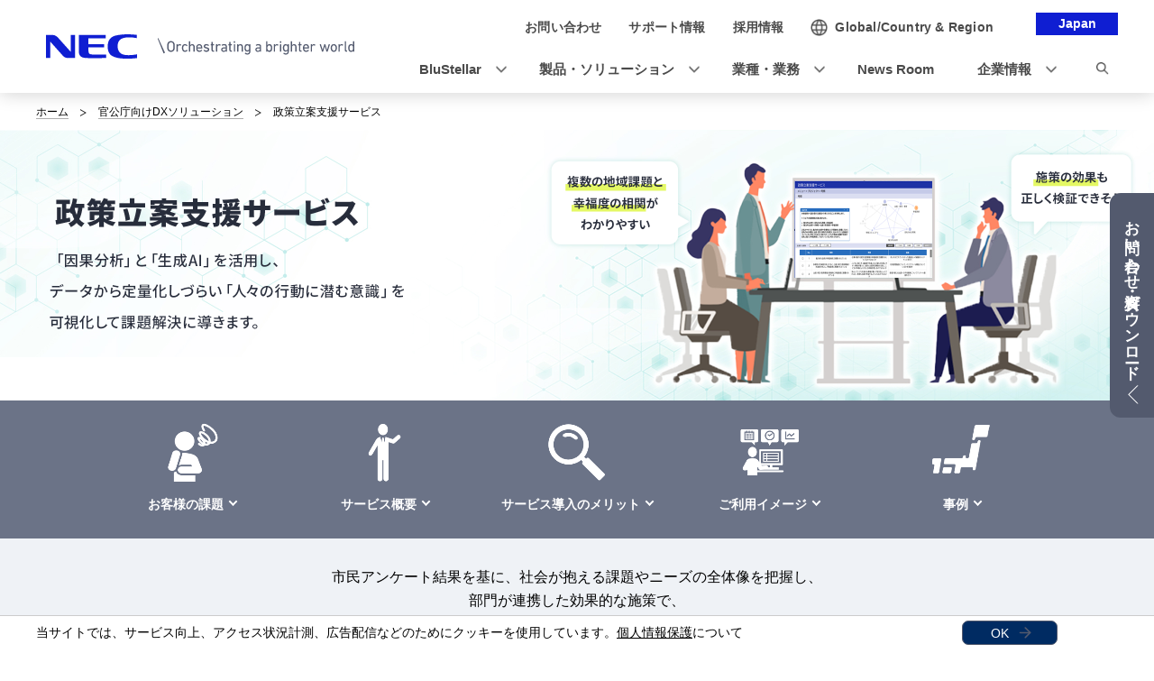

--- FILE ---
content_type: text/html
request_url: https://jpn.nec.com/government/solution01/index.html
body_size: 7864
content:
<!DOCTYPE HTML>

        <html lang="ja">
                <head>
                    <meta charset="UTF-8" />
                    <meta content="データ 分析,データ 活用,政策立案,DX,NEC,官公庁,自治体,中央省庁,地方公共団体,大学,生成AI,地域課題 行政" name="keywords" />
                    <meta content="NECのAI技術である「因果分析技術」を活用し、データから定量化しづらい「人々の行動に潜む意識」を可視化して課題解決に導きます。" name="description" />
                    <title> 政策立案支援サービス: 官公庁向けDXソリューション | NEC</title>
                    <link href="/iwov-resources/fixed-layout/2017v3-1column.css" rel="stylesheet" type="text/css" />
                    <meta content="width=device-width,initial-scale=1" name="viewport" />
                    <meta content="telephone=no" name="format-detection" />
                    <meta content="IE=edge" http-equiv="X-UA-Compatible" />
                    <link href="/nf_global/v3/common/css/reserve_top1.css" rel="stylesheet" />
                    <script src="/nf_global/v3/common/js/jquery.js"></script>
                    <script src="/nf_global/v3/common/js/reserve_top1.js"></script>
                    <link href="/nf_global/v3/common/css/master-2021.css" rel="stylesheet" type="text/css" />
                    <link href="/nf_global/v3/local/css/ja-2021.css" rel="stylesheet" type="text/css" />
                    <script src="/nf_global/v3/common/js/init.js"></script>
                    <link href="/nf_global/v3/common/css/reserve_top2.css" rel="stylesheet" />
                    <script src="/nf_global/v3/common/js/reserve_top2.js"></script>
                    <script type="application/ld+json">
{
   "@context" : "https://schema.org",
   "@type" : "BreadcrumbList",
   "itemListElement" : [
      {
         "@type" : "ListItem",
         "item" : "https://jpn.nec.com/index.html",
         "name" : "ホーム",
         "position" : 1
      },
      {
         "@type" : "ListItem",
         "item" : "https://jpn.nec.com/government/index.html",
         "name" : "官公庁向けDXソリューション",
         "position" : 2
      },
      {
         "@type" : "ListItem",
         "name" : "政策立案支援サービス",
         "position" : 3
      }
   ]
}
</script>
                    <meta content="NEC" property="og:site_name" />
                    <meta content="https://jpn.nec.com/government/solution01/images/solution01_ogp.jpg" property="og:image" />
                    <meta content="https://jpn.nec.com/government/solution01/index.html" property="og:url" />
                    <meta content="article" property="og:type" />
                    <meta content="ja_JP" property="og:locale" />
                    <meta content="NECのAI技術である「因果分析技術」を活用し、データから定量化しづらい「人々の行動に潜む意識」を可視化して課題解決に導きます。" property="og:description" />
                    <meta content="政策立案支援サービス" property="og:title" />
                    <link href="https://jpn.nec.com/government/solution01/index.html" rel="canonical" />
                    <script src="//assets.adobedtm.com/37d5c4e7371ac8188d8c3ce88f739133254745ea/satelliteLib-92ef00350b38cf30ca163e6a1ae22dc97ca5f507.js"></script> 
                              <script>!function(e){var n="https://s.go-mpulse.net/boomerang/";if("False"=="True")e.BOOMR_config=e.BOOMR_config||{},e.BOOMR_config.PageParams=e.BOOMR_config.PageParams||{},e.BOOMR_config.PageParams.pci=!0,n="https://s2.go-mpulse.net/boomerang/";if(window.BOOMR_API_key="UV8DW-UHFCB-VLKUJ-J6N62-MKJS9",function(){function e(){if(!o){var e=document.createElement("script");e.id="boomr-scr-as",e.src=window.BOOMR.url,e.async=!0,i.parentNode.appendChild(e),o=!0}}function t(e){o=!0;var n,t,a,r,d=document,O=window;if(window.BOOMR.snippetMethod=e?"if":"i",t=function(e,n){var t=d.createElement("script");t.id=n||"boomr-if-as",t.src=window.BOOMR.url,BOOMR_lstart=(new Date).getTime(),e=e||d.body,e.appendChild(t)},!window.addEventListener&&window.attachEvent&&navigator.userAgent.match(/MSIE [67]\./))return window.BOOMR.snippetMethod="s",void t(i.parentNode,"boomr-async");a=document.createElement("IFRAME"),a.src="about:blank",a.title="",a.role="presentation",a.loading="eager",r=(a.frameElement||a).style,r.width=0,r.height=0,r.border=0,r.display="none",i.parentNode.appendChild(a);try{O=a.contentWindow,d=O.document.open()}catch(_){n=document.domain,a.src="javascript:var d=document.open();d.domain='"+n+"';void(0);",O=a.contentWindow,d=O.document.open()}if(n)d._boomrl=function(){this.domain=n,t()},d.write("<bo"+"dy onload='document._boomrl();'>");else if(O._boomrl=function(){t()},O.addEventListener)O.addEventListener("load",O._boomrl,!1);else if(O.attachEvent)O.attachEvent("onload",O._boomrl);d.close()}function a(e){window.BOOMR_onload=e&&e.timeStamp||(new Date).getTime()}if(!window.BOOMR||!window.BOOMR.version&&!window.BOOMR.snippetExecuted){window.BOOMR=window.BOOMR||{},window.BOOMR.snippetStart=(new Date).getTime(),window.BOOMR.snippetExecuted=!0,window.BOOMR.snippetVersion=12,window.BOOMR.url=n+"UV8DW-UHFCB-VLKUJ-J6N62-MKJS9";var i=document.currentScript||document.getElementsByTagName("script")[0],o=!1,r=document.createElement("link");if(r.relList&&"function"==typeof r.relList.supports&&r.relList.supports("preload")&&"as"in r)window.BOOMR.snippetMethod="p",r.href=window.BOOMR.url,r.rel="preload",r.as="script",r.addEventListener("load",e),r.addEventListener("error",function(){t(!0)}),setTimeout(function(){if(!o)t(!0)},3e3),BOOMR_lstart=(new Date).getTime(),i.parentNode.appendChild(r);else t(!1);if(window.addEventListener)window.addEventListener("load",a,!1);else if(window.attachEvent)window.attachEvent("onload",a)}}(),"".length>0)if(e&&"performance"in e&&e.performance&&"function"==typeof e.performance.setResourceTimingBufferSize)e.performance.setResourceTimingBufferSize();!function(){if(BOOMR=e.BOOMR||{},BOOMR.plugins=BOOMR.plugins||{},!BOOMR.plugins.AK){var n=""=="true"?1:0,t="",a="cj3nbbyxiedws2l3y4uq-f-d12a4d66f-clientnsv4-s.akamaihd.net",i="false"=="true"?2:1,o={"ak.v":"39","ak.cp":"163868","ak.ai":parseInt("250824",10),"ak.ol":"0","ak.cr":9,"ak.ipv":4,"ak.proto":"h2","ak.rid":"4845131c","ak.r":47394,"ak.a2":n,"ak.m":"b","ak.n":"essl","ak.bpcip":"18.118.208.0","ak.cport":54502,"ak.gh":"23.33.84.199","ak.quicv":"","ak.tlsv":"tls1.3","ak.0rtt":"","ak.0rtt.ed":"","ak.csrc":"-","ak.acc":"","ak.t":"1769719593","ak.ak":"hOBiQwZUYzCg5VSAfCLimQ==Ls5sd5u9j+D1QquAjnBUAOqX2/[base64]/TF99qq7n9GPQmZxO/t/1v84zUQ9uam6XzhoX1K7SDD3IN+ToP7+9V6dsT7LkJMY=","ak.pv":"43","ak.dpoabenc":"","ak.tf":i};if(""!==t)o["ak.ruds"]=t;var r={i:!1,av:function(n){var t="http.initiator";if(n&&(!n[t]||"spa_hard"===n[t]))o["ak.feo"]=void 0!==e.aFeoApplied?1:0,BOOMR.addVar(o)},rv:function(){var e=["ak.bpcip","ak.cport","ak.cr","ak.csrc","ak.gh","ak.ipv","ak.m","ak.n","ak.ol","ak.proto","ak.quicv","ak.tlsv","ak.0rtt","ak.0rtt.ed","ak.r","ak.acc","ak.t","ak.tf"];BOOMR.removeVar(e)}};BOOMR.plugins.AK={akVars:o,akDNSPreFetchDomain:a,init:function(){if(!r.i){var e=BOOMR.subscribe;e("before_beacon",r.av,null,null),e("onbeacon",r.rv,null,null),r.i=!0}return this},is_complete:function(){return!0}}}}()}(window);</script></head>
                <body> <!--ls:begin[body]-->
                    <div id="fb-root"> </div>
                    <script>(function(d, s, id) {
  var js, fjs = d.getElementsByTagName(s)[0];
  if (d.getElementById(id)) return;
  js = d.createElement(s); js.id = id;
  js.src = "//connect.facebook.net/ja_JP/sdk.js#xfbml=1&version=v2.0";
  fjs.parentNode.insertBefore(js, fjs);
}(document, 'script', 'facebook-jssdk'));</script>
                    <div id="NFI-header">
                        <script type="text/javascript">
<!--
var n16Locale="ja";
//-->
</script> </div><header class="site-header-03 js-toFixedByScroll"><div class="inner">
                            <div class="content">
                                <div class="logo">
                                    <h1 class="siteName"><a href="//jpn.nec.com/"> <img alt="NEC Orchestrating a brighter world" height="27" src="/nf_global/v3/common/img/2021/site/header-img-04.svg" width="342" /> </a></h1> <!-- /.logo --> </div>
                                <div class="languageLabel">
                                    <div class="inner">
                                        <p>Japan</p> <!-- /.inner --> </div> <!-- /.languageLabel --> </div><nav class="nav-global-02  js-request-headerUI" data-request="{
    &quot;className&quot;: &quot;headerHamburger&quot;,
    &quot;method&quot;: &quot;prepend&quot;,
    &quot;target&quot;: &quot;site-header-global&quot;,
    &quot;sp&quot;: {
        &quot;type&quot;: &quot;sync&quot;,
        &quot;syncTarget&quot;: &quot;site-header-search&quot;,
        &quot;default&quot;: &quot;hide&quot;
    },
    &quot;pc&quot;: {
        &quot;default&quot;: &quot;show&quot;
    }
}"><h2 class="str-hidden">ナビゲーション</h2>
                                    <div class="content" id="site-header-global">
                                        <div class="inner js-header-megaDropDown">
                                            <ul aria-label="ユーティリティナビゲーション" class="list of-utility">
                                                <li class="of-contact"><a href="//jpn.nec.com/contactus/index.html"><span>お問い合わせ</span></a></li>
                                                <li class="of-supportAndDownload"><a href="//jpn.nec.com/dl/"><span>サポート情報</span></a></li>
                                                <li class="of-recruit"><a href="//jpn.nec.com/recruit/index.html"><span>採用情報</span></a></li> <!-- /.list --> </ul>
                                            <ul aria-label="グローバルナビゲーション" class="list of-global">
                                                <li class="js-header-megaDropDown-hook"><a data-href="#site-header-global-content-DX" href="//jpn.nec.com/dx/index.html"><span>BluStellar</span></a></li>
                                                <li class="js-header-megaDropDown-hook"><a data-href="#site-header-global-content-Products" href="//jpn.nec.com/products/index.html"><span>製品・ソリューション</span></a></li>
                                                <li class="js-header-megaDropDown-hook"><a data-href="#site-header-global-content-IndustryWorktype" href="//jpn.nec.com/industry/index.html"><span>業種・業務</span></a></li>
                                                <li><a href="//jpn.nec.com/press/index.html" onclick="var s=s_gi('neccojp'); s.tl(this,'o','nav_news',null,'navigate');return false"><span>News Room</span></a></li>
                                                <li class="js-header-megaDropDown-hook"><a data-href="#site-header-global-content-AboutNEC" href="//jpn.nec.com/profile/index.html"><span>企業情報</span></a></li> <!-- /.list --> </ul> <!-- /.inner --> </div> <!-- /.content --> </div> <!-- /.nav-global-02 --></nav> <!-- /.content --> </div> <!-- /.inner --> </div> <!-- /.site-header-03 --></header> <main class="site-main"><section class="sct-primary"><div class="str-outer-wide">
                                <div class="str-inner">
                                    <h2 class="str-hidden">サイト内の現在位置</h2><nav class="nav-location"><ul class="list">
                                            <li><a href="/index.html">ホーム</a></li>
                                            <li><a href="/government/index.html?">官公庁向けDXソリューション</a></li>
                                            <li><b>政策立案支援サービス</b></li> <!-- /.list --> </ul> <!-- /.nav-location --></nav><!-- /.str-inner --> </div> <!-- /.str-outer --> </div>
                            <div class="str-outer-full">
                                <div class="str-inner"><figure class="mod-media align-center mb-0 pc-show"><span><picture><source srcset="/government/solution01/images/solution01_h1image_PC.jpg"><img alt="" class="lazyload" data-src="/government/solution01/images/solution01_h1image_PC.jpg" loading="lazy" /></picture></span><!-- /.mod-media --></figure><!-- /.str-inner --> </div> <!-- /.str-outer --> </div>
                            <div class="str-outer-full">
                                <div class="str-inner"><figure class="mod-media align-left pc-hide"><span><picture><source srcset="/government/solution01/images/solution01_h1image_SP.jpg"><img alt="" class="lazyload" data-src="/government/solution01/images/solution01_h1image_SP.jpg" loading="lazy" /></picture></span><!-- /.mod-media --></figure><!-- /.str-inner --> </div> <!-- /.str-outer --> </div>
                            <div class="of-bgcolor-10   ">
                                <div class="str-outer-full">
                                    <div class="str-inner">
                                        <div class="mod-link-03 of-cell mt-0 mb-0" data-col="6" data-col-sp="3">
                                            <div class="inner">
                                                <ul class="list">
                                                    <li><a class="link" href="#anc-1"><span class="img"><img alt="" loading="lazy" src="/government/solution01/images/solution01_icon1.png" /></span><span class="txt">お客様の課題</span></a></li>
                                                    <li><a class="link" href="#anc-2"><span class="img"><img alt="" loading="lazy" src="/government/solution01/images/solution01_icon2.png" /></span><span class="txt">サービス概要</span></a></li>
                                                    <li><a class="link" href="#anc-3"><span class="img"><img alt="" loading="lazy" src="/government/solution01/images/solution01_icon3.png" /></span><span class="txt">サービス導入のメリット</span></a></li>
                                                    <li><a class="link" href="#anc-4"><span class="img"><img alt="" loading="lazy" src="/government/solution01/images/solution01_icon4.png" /></span><span class="txt">ご利用イメージ</span></a></li>
                                                    <li><a class="link" href="#anc-5"><span class="img"><img alt="" loading="lazy" src="/government/solution01/images/solution01_icon6.png" /></span><span class="txt">事例</span></a></li> <!-- /.list --> </ul> <!-- /.inner --> </div> <!-- /.mod-link-03 --> </div> <!-- /.str-inner --> </div> <!-- /.str-outer --> </div> <!-- /.of-bgcolor --> </div>
                            <div class="of-bgcolor-02   ">
                                <div class="str-outer">
                                    <div class="str-inner">
                                        <p class=" align-left mt-30 mb-0">
                                            <p style="text-align: center;">市民アンケート結果を基に、社会が抱える課題やニーズの全体像を把握し、<br />部門が連携した効果的な施策で、<br />住民ひとりひとりの<strong>well-being</strong><strong>実現をご支援いたします。<br /></strong>NECに是非ご相談ください。</p> </p> <!--/.str-inner --> </div> <!--/.str-outer --> </div>
                                <div class="str-outer">
                                    <div class="str-inner">
                                        <div class="mod-btn-02 of-list mt-10">
                                            <div class="btn of-type-03"><a href="https://inquiry.nec.com/webapp/form/26880_wtnb_3/index.do?inqid=1451gov_sol1_seisak">お問い合わせ</a><!-- /.btn --> </div>
                                            <div class="btn of-type-03"><a href="https://auth.nec.com/download/dl-230614-000-000507">資料ダウンロード</a><!-- /.btn --> </div> <!-- /.mod-btn-02 --> </div> <!-- /.str-inner --> </div> <!-- /.str-outer --> </div> <!-- /.of-bgcolor --> </div>
                            <div class="str-outer">
                                <div class="str-inner"><section class="mod-box mt-40   of-round-10   "><div class="inner">
                                            <div class="str-outer">
                                                <div class="str-inner">
                                                    <h3 class="mod-hdg-l3-02" id="anc-1"><span>政策立案の際、こんな課題ありませんか？</span><!-- /.mod-hdg-l3-02 --> </h3> <!-- /.str-inner --> </div> <!-- /.str-outer --> </div>
                                            <div class="str-outer">
                                                <div class="str-inner"><figure class="mod-media align-center mb-0"><span><picture><source srcset="/government/solution01/images/solution01_img01.png"><img alt="" class="lazyload" data-src="/government/solution01/images/solution01_img01.png" loading="lazy" /></picture></span><!-- /.mod-media --></figure><!-- /.str-inner --> </div> <!-- /.str-outer --> </div>
                                            <div class="str-outer">
                                                <div class="str-inner"><figure class="mod-media align-center mt-0 mb-0"><span><picture><source srcset="/government/solution01/images/solution01_yajirushi.png"><img alt="" class="lazyload" data-src="/government/solution01/images/solution01_yajirushi.png" loading="lazy" /></picture></span><!-- /.mod-media --></figure><!-- /.str-inner --> </div> <!-- /.str-outer --> </div>
                                            <div class="str-outer">
                                                <div class="str-inner">
                                                    <p class=" align-left mt-0 mb-0">
                                                        <div style="text-align: center;">
                                                            <h2><strong>政策立案における悩みは データを活用することで解決できます！</strong></h2> </div> </p> <!--/.str-inner --> </div> <!--/.str-outer --> </div>
                                            <div class="str-outer">
                                                <div class="str-inner"><figure class="mod-media align-left"><span><picture><source srcset="/government/solution01/images/solution01_img02.png"><img alt="" class="lazyload" data-src="/government/solution01/images/solution01_img02.png" loading="lazy" /></picture></span><!-- /.mod-media --></figure><!-- /.str-inner --> </div> <!-- /.str-outer --> </div>
                                            <div class="str-outer">
                                                <div class="str-inner">
                                                    <hr class=" mb-10" /> </div> </div>
                                            <div class="str-outer">
                                                <div class="str-inner"><figure class="mod-media align-left mt-10 mb-0"><span><picture><source srcset="/government/solution01/images/solution01_img03.png"><img alt="" class="lazyload" data-src="/government/solution01/images/solution01_img03.png" loading="lazy" /></picture></span><!-- /.mod-media --></figure><!-- /.str-inner --> </div> <!-- /.str-outer --> </div>
                                            <div class="str-outer">
                                                <div class="str-inner"><figure class="mod-media align-center mt-10 mb-0"><span><picture><source srcset="/government/solution01/images/solution01_yajirushi.png"><img alt="" class="lazyload" data-src="/government/solution01/images/solution01_yajirushi.png" loading="lazy" /></picture></span><!-- /.mod-media --></figure><!-- /.str-inner --> </div> <!-- /.str-outer --> </div>
                                            <div class="str-outer">
                                                <div class="str-inner">
                                                    <p class=" align-left">
                                                        <div style="text-align: center;">
                                                            <h2><strong>「政策立案支援サービス」は 行政機関の皆様のデータ活用を支援します！</strong></h2> </div> </p> <!--/.str-inner --> </div> <!--/.str-outer --> </div> <!-- /.inner --> </div> <!-- /.mod-box --></section><!-- /.str-inner --> </div> <!-- /.str-outer --> </div>
                            <div class="of-bgcolor-02   ">
                                <div class="str-outer">
                                    <div class="str-inner"><section class="mod-box mt-40   of-round-10   of-transparent"><div class="inner">
                                                <div class="str-outer">
                                                    <div class="str-inner">
                                                        <h3 class="mod-hdg-l3-02" id="anc-2"><span>サービス概要</span><!-- /.mod-hdg-l3-02 --> </h3> <!-- /.str-inner --> </div> <!-- /.str-outer --> </div>
                                                <div class="str-outer">
                                                    <div class="str-inner">
                                                        <p class="fs-04 align-center"><strong>データ分析に必要な３つのプロセスをトータルでご提供<br />客観的データに基づいた政策立案を支援します</strong></p> <!--/.str-inner --> </div> <!--/.str-outer --> </div>
                                                <div class="str-outer">
                                                    <div class="str-inner"><figure class="mod-media align-center"><span><picture><source srcset="/government/solution01/images/solution01_img04.png"><img alt="" class="lazyload" data-src="/government/solution01/images/solution01_img04.png" loading="lazy" /></picture></span><!-- /.mod-media --></figure><!-- /.str-inner --> </div> <!-- /.str-outer --> </div> <!-- /.inner --> </div> <!-- /.mod-box --></section><!-- /.str-inner --> </div> <!-- /.str-outer --> </div> <!-- /.of-bgcolor --> </div>
                            <div class="str-outer">
                                <div class="str-inner"><section class="mod-box mt-40   of-round-10   "><div class="inner">
                                            <div class="str-outer">
                                                <div class="str-inner">
                                                    <h3 class="mod-hdg-l3-02" id="anc-3"><span>政策立案支援サービス導入のメリット</span><!-- /.mod-hdg-l3-02 --> </h3> <!-- /.str-inner --> </div> <!-- /.str-outer --> </div>
                                            <div class="str-outer">
                                                <div class="str-inner">
                                                    <p class="fs-04 align-center"><strong>課題に対する要因の影響度が可視化され、 <br />データに基づく意思決定が可能に</strong></p> <!--/.str-inner --> </div> <!--/.str-outer --> </div>
                                            <div class="str-outer">
                                                <div class="str-inner"><figure class="mod-media align-center"><span><picture><source srcset="/government/solution01/images/solution01_img05.png"><img alt="" class="lazyload" data-src="/government/solution01/images/solution01_img05.png" loading="lazy" /></picture></span><!-- /.mod-media --></figure><!-- /.str-inner --> </div> <!-- /.str-outer --> </div>
                                            <div class="str-outer-narrow">
                                                <div class="str-inner">
                                                    <p class=" align-center">
                                                        <div style="text-align: center;">
                                                            <h3><strong>データ収集にお困りの場合もサポート致します</strong></h3> </div>
                                                        <div style="text-align: left;">●既存データの正規化／過去に収集したデータを、分析可能な形式に変換を実施</div>
                                                        <div style="text-align: left;">●データ収集の仕組み改善／戦略的に効果的なデータ収集ができるしくみの構築支援</div> </p> <!--/.str-inner --> </div> <!--/.str-outer --> </div> <!-- /.inner --> </div> <!-- /.mod-box --></section><!-- /.str-inner --> </div> <!-- /.str-outer --> </div>
                            <div class="of-bgcolor-02   ">
                                <div class="str-outer">
                                    <div class="str-inner">
                                        <h3 class="mod-hdg-l3-02" id="anc-4"><span>ご利用イメージ　</span><!-- /.mod-hdg-l3-02 --> </h3> <!-- /.str-inner --> </div> <!-- /.str-outer --> </div>
                                <div class="str-outer">
                                    <div class="str-inner"><figure class="mod-media align-left mb-0"><span><picture><source srcset="/government/solution01/images/solution01_img06.png"><img alt="" class="lazyload" data-src="/government/solution01/images/solution01_img06.png" loading="lazy" /></picture></span><!-- /.mod-media --></figure><!-- /.str-inner --> </div> <!-- /.str-outer --> </div>
                                <div class="str-outer">
                                    <div class="str-inner"><figure class="mod-media align-center mt-0"><span><picture><source srcset="/government/solution01/images/solution01_icon5.png"><img alt="" class="lazyload" data-src="/government/solution01/images/solution01_icon5.png" loading="lazy" /></picture></span><!-- /.mod-media --></figure><!-- /.str-inner --> </div> <!-- /.str-outer --> </div> <!-- /.of-bgcolor --> </div>
                            <div class="str-outer">
                                <div class="str-inner"><section class="mod-box mt-40   of-round-10 of-bgcolor-02 of-color-white "><div class="inner">
                                            <div class="str-outer">
                                                <div class="str-inner">
                                                    <h3 class="mod-hdg-l3-02" id="anc-5"><span>AIを活用した産学官連携の共創事例</span><!-- /.mod-hdg-l3-02 --> </h3> <!-- /.str-inner --> </div> <!-- /.str-outer --> </div>
                                            <div class="str-outer">
                                                <div class="str-inner">
                                                    <div class="mod-media-lyt-flt mb-0">
                                                        <div class="media"><figure class="mod-media"><span><a href="https://wisdom.nec.com/ja/feature/government/2024102101/index.html"><img alt="" loading="lazy" src="/government/solution01/images/solution01_image_jirei.png" width="185" /><span class="link"></span></a></span><!-- /.mod-media --></figure><!-- /.media --> </div>
                                                        <div class="content">
                                                            <p>
                                                                <h2>国立大学法人北海道大学 様</h2>
                                                                <p>北海道における、AIを活用した産学官連携の共創事例に学ぶ　地域のデジタル人材育成のカギとは？</p>
                                                                <div class="mod-btn-02  of-type-03 align-right">
                                                                    <div class="btn"><a href="https://wisdom.nec.com/ja/feature/government/2024102101/index.html" target="_blank">事例を見る</a></div> </div> </p> <!-- /.content --> </div> <!-- /.mod-media-lyt-flt --> </div> <!-- /.str-inner --> </div> <!-- /.str-outer --> </div> <!-- /.inner --> </div> <!-- /.mod-box --></section><!-- /.str-inner --> </div> <!-- /.str-outer --> </div>
                            <div class="str-outer">
                                <div class="str-inner"><section class="mod-box mt-40   of-round-10 of-bgcolor-02 of-color-white "><div class="inner">
                                            <div class="str-outer">
                                                <div class="str-inner">
                                                    <h3 class="mod-hdg-l3-02"><span>Well-Being起点の官民連携共創事例</span><!-- /.mod-hdg-l3-02 --> </h3> <!-- /.str-inner --> </div> <!-- /.str-outer --> </div>
                                            <div class="str-outer">
                                                <div class="str-inner">
                                                    <div class="mod-media-lyt-flt mb-0">
                                                        <div class="media"><figure class="mod-media"><span><a href="/smartcity/nakaimachi/index.html"><img alt="" loading="lazy" src="/government/solution01/images/solution01_image_jirei02.jpg" width="185" /><span class="link"></span></a></span><!-- /.mod-media --></figure><!-- /.media --> </div>
                                                        <div class="content">
                                                            <p>
                                                                <h2>神奈川県中井町 様</h2>
                                                                <p>住民のWell-Beingを起点にしたまちづくりに向けた施策検討に向け、中井町ならではの幸福の価値観をデータを活用して紐解く</p>
                                                                <div class="mod-btn-02  of-type-03 align-right">
                                                                    <div class="btn"><a href="/smartcity/nakaimachi/index.html" target="_blank">事例を見る</a></div> </div> </p> <!-- /.content --> </div> <!-- /.mod-media-lyt-flt --> </div> <!-- /.str-inner --> </div> <!-- /.str-outer --> </div> <!-- /.inner --> </div> <!-- /.mod-box --></section><!-- /.str-inner --> </div> <!-- /.str-outer --> </div>
                            <div class="str-outer">
                                <div class="str-inner"><section class="mod-box mt-40   of-round-10 of-bgcolor-02 of-color-white "><div class="inner">
                                            <div class="str-outer">
                                                <div class="str-inner">
                                                    <h3 class="mod-hdg-l3-02"><span>地域コミュニティ活性化に向けたデータ活用事例</span><!-- /.mod-hdg-l3-02 --> </h3> <!-- /.str-inner --> </div> <!-- /.str-outer --> </div>
                                            <div class="str-outer">
                                                <div class="str-inner">
                                                    <div class="mod-media-lyt-flt mb-0">
                                                        <div class="media"><figure class="mod-media"><span><a href="/smartcity/town_planning/index.html"><img alt="" loading="lazy" src="/government/solution01/images/solution01_image_jirei03.jpg" width="185" /><span class="link"></span></a></span><!-- /.mod-media --></figure><!-- /.media --> </div>
                                                        <div class="content">
                                                            <p>
                                                                <h2>豊島区 様</h2>
                                                                <p>地域の特性を生かしたデータ利活用による公共施設運営の最適化を通じた、持続的なまちづくりへの貢献</p>
                                                                <div class="mod-btn-02  of-type-03 align-right">
                                                                    <div class="btn"><a href="/smartcity/town_planning/index.html" target="_blank">事例を見る</a></div> </div> </p> <!-- /.content --> </div> <!-- /.mod-media-lyt-flt --> </div> <!-- /.str-inner --> </div> <!-- /.str-outer --> </div> <!-- /.inner --> </div> <!-- /.mod-box --></section><!-- /.str-inner --> </div> <!-- /.str-outer --> </div>
                            <div class="str-outer">
                                <div class="str-inner"><section class="mod-box mt-40   of-round-10   "><div class="inner">
                                            <div class="str-outer">
                                                <div class="str-inner">
                                                    <p class="fs-02 align-center mt-40">
                                                        <div style="text-align: center;">
                                                            <p>本サービスは行政機関様での政策検討を目的とした実証実験を実施しました。<br /><span style="font-size: 1.6rem;">以下から実証レポートをダウンロードできますので、</span><span style="font-size: 1.6rem;">ぜひご活用ください。</span></p> </div> </p> <!--/.str-inner --> </div> <!--/.str-outer --> </div>
                                            <div class="str-outer">
                                                <div class="str-inner">
                                                    <div class="mod-btn-02  of-type-03  ">
                                                        <div class="btn"><a href="https://auth.nec.com/download/dl-230614-000-000507">資料ダウンロード</a> <!-- /.btn --> </div> <!-- /.mod-btn-02 --> </div> <!-- /.str-inner --> </div> <!-- /.str-outer --> </div> <!-- /.inner --> </div> <!-- /.mod-box --></section><!-- /.str-inner --> </div> <!-- /.str-outer --> </div>
                            <div class="str-outer">
                                <div class="str-inner">
                                    <p class="fs-03 align-center mt-20">利用条件やサービスの詳細などはまずはお問い合わせください。</p> <!--/.str-inner --> </div> <!--/.str-outer --> </div>
                            <div class="str-outer">
                                <div class="str-inner">
                                    <div class="mod-btn-02  mt-10 mb-20   ">
                                        <div class="btn"><a href="https://inquiry.nec.com/webapp/form/26880_wtnb_3/index.do?inqid=1451gov_sol1_seisak">お問い合わせ</a> <!-- /.btn --> </div> <!-- /.mod-btn-02 --> </div> <!-- /.str-inner --> </div> <!-- /.str-outer --> </div>
                            <div class="str-floatingMenu js-floatingMenu of-type2">
                                <div class="inner">
                                    <p class="floatingMenu-title">お問い合わせ・資料ダウンロード</p>
                                    <div class="floatingMenu-content">
                                        <div class="content-inner">
                                            <ul class="list">
                                                <li class="of-mail"><a href="https://inquiry.nec.com/webapp/form/26880_wtnb_3/index.do?inqid=1451gov_sol1_seisak">お問い合わせ</a></li>
                                                <li class="of-download"><a href="https://auth.nec.com/download/dl-230614-000-000507">資料ダウンロード</a></li> <!-- /.list --> </ul> <!-- /.content-inner --> </div> <!-- /.floatingMenu-content --> </div> <!-- /.inner --> </div> <!-- /.str-floatingMenu --> </div> </section> </main> <footer class="site-footer"><div class="ls-area seg-primary" id="ls-row-4-area-1">
                            <div id="NFI-footerlink">
                                <script type="text/javascript">
<!--
var n18Locale="ja";
//-->
</script> </div>
                            <div class="str-outer-full">
                                <div class="str-inner">
                                    <p class="scroll-top js-page-top"><a href="#top">ページの先頭へ戻る</a></p> </div> </div> </div>
                        <div class="ls-area seg-secondary" id="ls-row-4-area-2">
                            <div id="NFI-footer">
                                <script type="text/javascript">
<!--
var n19Locale="ja";
//-->
</script> </div>
                            <div class="str-outer-wide">
                                <div class="str-inner">
                                    <div class="wrap">
                                        <ul class="list">
                                            <li><a href="//jpn.nec.com/ir/stock/e-ad.html">電子公告</a></li>
                                            <li><a href="//jpn.nec.com/site/privacy/index.html">個人情報保護</a></li>
                                            <li><a href="//jpn.nec.com/site/cookie/index.html">クッキー等の第三者提供について</a></li>
                                            <li><a href="//jpn.nec.com/site/AnonymousData/index.html">匿名加工情報・仮名加工情報</a></li>
                                            <li><a href="//jpn.nec.com/site/webaccessibility/index.html">NECグループのWebアクセシビリティ</a></li>
                                            <li><a href="//jpn.nec.com/profile/governance/security.html">情報セキュリティ基本方針</a></li>
                                            <li><a href="//jpn.nec.com/site/termsofuse.html">ご利用条件</a></li>
                                            <li><a href="//jpn.nec.com/contactus/index.html">お問い合わせ</a></li> <!-- /.list --> </ul>
                                        <p class="copyright"><small>&copy; NEC Corporation</small></p> <!-- /.wrap --> </div> <!-- /.str-inner --> </div> <!-- /.str-outer-wide --> </div>
                            <script type="text/javascript">
var utag_data = {
}
</script> <!-- Loading script asynchronously -->
                            <script type="text/javascript">
(function(a,b,c,d){
a='https://tags.tiqcdn.com/utag/nec/main/prod/utag.js';
b=document;c='script';d=b.createElement(c);d.src=a;d.type='text/java'+c;d.async=true;
a=b.getElementsByTagName(c)[0];a.parentNode.insertBefore(d,a);
})();
</script> </div> </footer><script type="text/javascript">
<!--
var sc = {};

sc.channel=""

sc.prop4=""

sc.prop5=""

sc.events=""

//--></script>
                    <script type="text/javascript">_satellite.pageBottom();</script>
                    <script src="/nf_global/v3/common/js/reserve_bottom1.js"></script>
                    <script src="/nf_global/v3/common/js/template.common.js"></script>
                    <script src="/nf_global/v3/common/js/run.js"></script>
                    <script async="async" defer="defer" src="https://apis.google.com/js/platform.js">
{lang: 'ja'}
</script>
                    <script src="/nf_global/v3/common/js/reserve_bottom2.js"></script> <!--ls:end[body]--> </body> </html> 

--- FILE ---
content_type: application/x-javascript
request_url: https://assets.adobedtm.com/224e078edf50/2cbf430e2d3d/1f7a8eebe26b/RC0a56191b82cc4d5f9c72173de2472b55-source.min.js
body_size: 518
content:
// For license information, see `https://assets.adobedtm.com/224e078edf50/2cbf430e2d3d/1f7a8eebe26b/RC0a56191b82cc4d5f9c72173de2472b55-source.js`.
_satellite.__registerScript('https://assets.adobedtm.com/224e078edf50/2cbf430e2d3d/1f7a8eebe26b/RC0a56191b82cc4d5f9c72173de2472b55-source.min.js', "void 0!==window.SURFPOINT&&(s.Integrate.add(\"dokodokojp\"),s.prop11=void 0!==SURFPOINT.getOrgName()?SURFPOINT.getOrgName():\"\",s.prop12=void 0!==SURFPOINT.getOrgCode()?SURFPOINT.getOrgCode():\"\",s.prop13=void 0!==SURFPOINT.getOrgOfficeCode()?SURFPOINT.getOrgOfficeCode():\"\",s.prop14=void 0!==SURFPOINT.getOrgIpoType()?SURFPOINT.getOrgIpoType():\"\",s.prop15=void 0!==SURFPOINT.getStockTickerNumber()?SURFPOINT.getStockTickerNumber():\"\",s.prop16=void 0!==SURFPOINT.getOrgCapitalCode()?SURFPOINT.getOrgCapitalCode():\"\",s.prop17=void 0!==SURFPOINT.getOrgEmployeesCode()?SURFPOINT.getOrgEmployeesCode():\"\",s.prop18=void 0!==SURFPOINT.getOrgGrossCode()?SURFPOINT.getOrgGrossCode():\"\",s.prop19=void 0!==SURFPOINT.getOrgIndustrialCategoryL()?SURFPOINT.getOrgIndustrialCategoryL():\"\",s.prop20=void 0!==SURFPOINT.getOrgIndustrialCategoryM()?SURFPOINT.getOrgIndustrialCategoryM():\"\",s.prop21=void 0!==SURFPOINT.getOrgIndustrialCategoryS()?SURFPOINT.getOrgIndustrialCategoryS():\"\",s.prop22=void 0!==SURFPOINT.getOrgIndustrialCategoryT()?SURFPOINT.getOrgIndustrialCategoryT():\"\",s.prop23=void 0!==SURFPOINT.getCountryJName()?SURFPOINT.getCountryJName():\"\",s.prop24=void 0!==SURFPOINT.getPrefJName()?SURFPOINT.getPrefJName():\"\",s.prop25=void 0!==SURFPOINT.getCityJName()?SURFPOINT.getCityJName():\"\",s.prop26=void 0!==SURFPOINT.getOrgAddress()?SURFPOINT.getOrgAddress():\"\",s.prop27=void 0!==SURFPOINT.getOrgTel()?SURFPOINT.getOrgTel():\"\",s.prop28=void 0!==SURFPOINT.getOrgUrl()?SURFPOINT.getOrgUrl():\"\",s.prop29=void 0!==SURFPOINT.getOrgDomainName()?SURFPOINT.getOrgDomainName():\"\",s.prop30=void 0!==SURFPOINT.getIP()?SURFPOINT.getIP():\"\",s.prop31=void 0!==SURFPOINT.getDomainName()?SURFPOINT.getDomainName():\"\",s.prop32=void 0!==SURFPOINT.HoujinBangou_3.getHoujinBangou()?SURFPOINT.HoujinBangou_3.getHoujinBangou():\"\",s.prop33=void 0!==SURFPOINT.HoujinBangou_3.getHoujinName()?SURFPOINT.HoujinBangou_3.getHoujinName():\"\",s.prop34=void 0!==SURFPOINT.HoujinBangou_3.getHoujinAddress()?SURFPOINT.HoujinBangou_3.getHoujinAddress():\"\",s.prop35=void 0!==SURFPOINT.getBCFlag()?SURFPOINT.getBCFlag():\"\",s.prop36=void 0!==SURFPOINT.getLineCode()?SURFPOINT.getLineCode():\"\",s.eVar61=\"D=c11\",s.eVar62=\"D=c12\",s.eVar63=\"D=c13\",s.eVar64=\"D=c14\",s.eVar65=\"D=c15\",s.eVar66=\"D=c16\",s.eVar67=\"D=c17\",s.eVar68=\"D=c18\",s.eVar69=\"D=c19\",s.eVar70=\"D=c20\",s.eVar71=\"D=c21\",s.eVar72=\"D=c22\",s.eVar73=\"D=c23\",s.eVar74=\"D=c24\",s.eVar75=\"D=c25\",s.eVar76=\"D=c26\",s.eVar77=\"D=c27\",s.eVar78=\"D=c28\",s.eVar79=\"D=c29\",s.eVar80=\"D=c30\",s.eVar81=\"D=c31\",s.eVar82=\"D=c32\",s.eVar83=\"D=c33\",s.eVar84=\"D=c34\",s.eVar85=\"D=c35\",s.eVar86=\"D=c36\",s.t());");

--- FILE ---
content_type: application/javascript; charset=utf-8
request_url: https://visitor-service-ap-northeast-1.tealiumiq.com/nec/main/019c0b8207670017d1ba9abfea150009f0034097007e8?callback=visitor_service_cb_info&rnd=1769719597779
body_size: 569
content:
visitor_service_cb_info({"metrics":{"8882":0.0,"22":1.0,"8930":0.0,"15333":0.0,"15":1.0,"8898":0.0,"28":1.0,"29":1.0,"8890":0.0,"8946":0.0,"15325":0.0,"8922":0.0,"5008":0.0,"8938":0.0,"8906":0.0,"8914":0.0,"21":1.0},"dates":{"audience_nec_main_192_count_ts":1769719598490,"23":1769719598427,"audience_nec_main_111_count_ts":1769719598490},"properties":{"6485":"9011882360100030307_3587221740916448379","5164":"18.118.208.135","6463":"18.118.208.135","5013":"20時","5574":"019c0b8207670017d1ba9abfea150009f0034097007e8","17":"https://jpn.nec.com/government/solution01/index.html","profile":"main","5015":"木曜日","account":"nec","5150":"アメリカ合衆国"},"property_sets":{"6493":["9011882360100030307_3587221740916448379"],"9180":["jpn.nec.com/government/solution01/index.html"]},"metric_sets":{"5014":{"20時":1.0},"5016":{"木曜日":1.0}},"current_visit":{"metrics":{"12":0.0,"7":1.0,"8813":1.0,"80":0.0},"dates":{"11":1769719598427,"8186":1769719598427,"10":1769719598427},"properties":{"8981":"18.118.208.135","44":"Chrome","45":"Mac OS X","46":"Mac desktop","47":"browser","48":"Chrome","5":"https://jpn.nec.com/government/solution01/index.html","10849":"jpn.nec.com","13753":"https://jpn.nec.com/government/solution01/index.html"},"flags":{"14":true,"5278":true,"15527":true},"property_sets":{"8572":["jpn.nec.com/government/solution01/index.html"],"49":["Chrome"],"50":["Mac OS X"],"51":["Mac desktop"],"52":["browser"],"53":["Chrome"]}},"badges":{"5312":true,"5227":true},"audiences":{"nec_main_111":"All Visitors","nec_main_192":"NEC_Not_internal IP address"}});

--- FILE ---
content_type: application/javascript; charset=utf-8
request_url: https://visitor-service-ap-northeast-1.tealiumiq.com/nec/main/019c0b8207670017d1ba9abfea150009f0034097007e8?callback=visitor_service_cb_info&rnd=1769719597780
body_size: 569
content:
visitor_service_cb_info({"metrics":{"8882":0.0,"22":1.0,"8930":0.0,"15333":0.0,"15":1.0,"8898":0.0,"28":1.0,"29":1.0,"8890":0.0,"8946":0.0,"15325":0.0,"8922":0.0,"5008":0.0,"8938":0.0,"8906":0.0,"8914":0.0,"21":1.0},"dates":{"audience_nec_main_192_count_ts":1769719598490,"23":1769719598427,"audience_nec_main_111_count_ts":1769719598490},"properties":{"6485":"9011882360100030307_3587221740916448379","5164":"18.118.208.135","6463":"18.118.208.135","5013":"20時","5574":"019c0b8207670017d1ba9abfea150009f0034097007e8","17":"https://jpn.nec.com/government/solution01/index.html","profile":"main","5015":"木曜日","account":"nec","5150":"アメリカ合衆国"},"property_sets":{"6493":["9011882360100030307_3587221740916448379"],"9180":["jpn.nec.com/government/solution01/index.html"]},"metric_sets":{"5014":{"20時":1.0},"5016":{"木曜日":1.0}},"current_visit":{"metrics":{"12":0.0,"7":1.0,"8813":1.0,"80":0.0},"dates":{"11":1769719598427,"8186":1769719598427,"10":1769719598427},"properties":{"8981":"18.118.208.135","44":"Chrome","45":"Mac OS X","46":"Mac desktop","47":"browser","48":"Chrome","5":"https://jpn.nec.com/government/solution01/index.html","10849":"jpn.nec.com","13753":"https://jpn.nec.com/government/solution01/index.html"},"flags":{"14":true,"5278":true,"15527":true},"property_sets":{"8572":["jpn.nec.com/government/solution01/index.html"],"49":["Chrome"],"50":["Mac OS X"],"51":["Mac desktop"],"52":["browser"],"53":["Chrome"]}},"badges":{"5312":true,"5227":true},"audiences":{"nec_main_111":"All Visitors","nec_main_192":"NEC_Not_internal IP address"}});

--- FILE ---
content_type: application/javascript
request_url: https://tags.tiqcdn.com/utag/nec/main/prod/utag.3.js?utv=ut4.45.202505120257
body_size: 9823
content:
//tealium universal tag - utag.3 ut4.0.202601280540, Copyright 2026 Tealium.com Inc. All Rights Reserved.
if(typeof JSON!=='object'){JSON={};}
(function(){'use strict';var rx_one=/^[\],:{}\s]*$/,rx_two=/\\(?:["\\\/bfnrt]|u[0-9a-fA-F]{4})/g,rx_three=/"[^"\\\n\r]*"|true|false|null|-?\d+(?:\.\d*)?(?:[eE][+\-]?\d+)?/g,rx_four=/(?:^|:|,)(?:\s*\[)+/g,rx_escapable=/[\\\"\u0000-\u001f\u007f-\u009f\u00ad\u0600-\u0604\u070f\u17b4\u17b5\u200c-\u200f\u2028-\u202f\u2060-\u206f\ufeff\ufff0-\uffff]/g,rx_dangerous=/[\u0000\u00ad\u0600-\u0604\u070f\u17b4\u17b5\u200c-\u200f\u2028-\u202f\u2060-\u206f\ufeff\ufff0-\uffff]/g;function f(n){return n<10?'0'+n:n;}
function this_value(){return this.valueOf();}
if(typeof Date.prototype.toJSON!=='function'){Date.prototype.toJSON=function(){return isFinite(this.valueOf())?this.getUTCFullYear()+'-'+
f(this.getUTCMonth()+1)+'-'+f(this.getUTCDate())+'T'+f(this.getUTCHours())+':'+f(this.getUTCMinutes())+':'+
f(this.getUTCSeconds())+'Z':null;};Boolean.prototype.toJSON=this_value;Number.prototype.toJSON=this_value;String.prototype.toJSON=this_value;}
var gap,indent,meta,rep;function quote(string){rx_escapable.lastIndex=0;return rx_escapable.test(string)?'"'+string.replace(rx_escapable,function(a){var c=meta[a];return typeof c==='string'?c:'\\u'+('0000'+a.charCodeAt(0).toString(16)).slice(-4);})+'"':'"'+string+'"';}
function str(key,holder){var i,k,v,length,mind=gap,partial,value=holder[key];if(value&&typeof value==='object'&&typeof value.toJSON==='function'){value=value.toJSON(key);}
if(typeof rep==='function'){value=rep.call(holder,key,value);}
switch(typeof value){case'string':return quote(value);case'number':return isFinite(value)?String(value):'null';case'boolean':case'null':return String(value);case'object':if(!value){return'null';}
gap+=indent;partial=[];if(Object.prototype.toString.apply(value)==='[object Array]'){length=value.length;for(i=0;i<length;i+=1){partial[i]=str(i,value)||'null';}
v=partial.length===0?'[]':gap?'[\n'+gap+partial.join(',\n'+gap)+'\n'+mind+']':'['+partial.join(',')+']';gap=mind;return v;}
if(rep&&typeof rep==='object'){length=rep.length;for(i=0;i<length;i+=1){if(typeof rep[i]==='string'){k=rep[i];v=str(k,value);if(v){partial.push(quote(k)+(gap?': ':':')+v);}}}}else{for(k in value){if(Object.prototype.hasOwnProperty.call(value,k)){v=str(k,value);if(v){partial.push(quote(k)+(gap?': ':':')+v);}}}}
v=partial.length===0?'{}':gap?'{\n'+gap+partial.join(',\n'+gap)+'\n'+mind+'}':'{'+partial.join(',')+'}';gap=mind;return v;}}
if(typeof JSON.stringify!=='function'){meta={'\b':'\\b','\t':'\\t','\n':'\\n','\f':'\\f','\r':'\\r','"':'\\"','\\':'\\\\'};JSON.stringify=function(value,replacer,space){var i;gap='';indent='';if(typeof space==='number'){for(i=0;i<space;i+=1){indent+=' ';}}else if(typeof space==='string'){indent=space;}
rep=replacer;if(replacer&&typeof replacer!=='function'&&(typeof replacer!=='object'||typeof replacer.length!=='number')){throw new Error('JSON.stringify');}
return str('',{'':value});};}}());try{(function(id,loader,u){try{u=utag.o[loader].sender[id]={};}catch(e){u=utag.sender[id];}
u.ev={"all":1};u.server_domain="tealiumiq.com";u.server_prefix="";u.tag_config_server="https://collect-ap-northeast-1.tealiumiq.com/nec/main/2/i.gif";u.tag_config_sampling="100"||"100";if(utag.cfg.utagdb){u.tag_config_sampling="100";}
u.tag_config_region="default"||"default";u.region="";u.performance_timing_count=0;u.account=utag.cfg.utid.split("/")[0];u.data_source="dg2zg8";u.profile=""||utag.cfg.utid.split("/")[1];if(u.tag_config_server.indexOf("-collect."+u.server_domain)>1){u.server_prefix=u.tag_config_server.split("collect."+u.server_domain)[0];if(u.tag_config_server.indexOf("/i.gif")<0){u.tag_config_server="https://"+[u.server_prefix+"collect."+u.server_domain,u.account,u.profile,"2","i.gif"].join("/");}}
if(u.tag_config_server===""){if(u.tag_config_region==="default"){u.tag_config_server="https://"+[u.server_prefix+"collect."+u.server_domain,u.account,u.profile,"2","i.gif"].join("/");}else{u.tag_config_server="https://"+[u.server_prefix+"collect-"+u.tag_config_region+"."+u.server_domain,u.account,u.profile,"2","i.gif"].join("/");}}
if(u.tag_config_server.indexOf("-collect-")>-1){u.server_prefix=u.tag_config_server.split("collect-")[0];}
if(u.tag_config_region!=="default"&&u.tag_config_server.indexOf(u.server_prefix+"collect."+u.server_domain)>0){u.tag_config_server=u.tag_config_server.replace(u.server_prefix+"collect."+u.server_domain,u.server_prefix+"collect-"+u.tag_config_region+"."+u.server_domain);u.region=u.tag_config_region;}
u.data_enrichment="none";u.profile_specific_vid=0;u.enrichment_polling=1;u.enrichment_polling_delay=1000;u.do_enrichment=function(){};var q=u.tag_config_server.indexOf("?");if(q>0&&(q+1)==u.tag_config_server.length){u.tag_config_server=u.tag_config_server.replace("?","");}
u.server_list=u.tag_config_server.split("|");u.enrichment_enabled={};u.get_account_profile=function(s){var p=s.substring(s.indexOf(u.server_domain)).split("/");return p;}
u.is_in_sample_group=function(b){var group="100";if(u.tag_config_sampling===""||u.tag_config_sampling==="100"){return true}
if(b["cp.utag_main_dc_group"]){group=b["cp.utag_main_dc_group"];}else{group=Math.floor(Math.random()*100)+1;utag.loader.SC("utag_main",{"dc_group":group});}
if(parseInt(group)<=parseInt(u.tag_config_sampling)){return true}else{return false}}
u.get_performance_timing=function(b){var t,timing;var data={};function subtract(val1,val2){var difference=0;if(val1>val2){difference=val1-val2;}
return difference;}
if(typeof localStorage!="undefined"&&JSON.parse&&window.performance&&window.performance.timing){t=window.performance.timing;timing=localStorage.getItem("tealium_timing");if(timing!==null&&timing!=="{}"&&typeof b!=="undefined"&&u.performance_timing_count===0){utag.ut.merge(b,utag.ut.flatten({timing:JSON.parse(timing)}),1);}}else{return;}
u.performance_timing_count++;for(var k in t){if((k.indexOf("dom")===0||k.indexOf("load")===0)&&t[k]===0&&u.performance_timing_count<20){setTimeout(u.get_performance_timing,1000);}}
data["domain"]=location.hostname+"";data["pathname"]=location.pathname+"";data["query_string"]=(""+location.search).substring(1);data["timestamp"]=(new Date()).getTime();data["dns"]=subtract(t.domainLookupEnd,t.domainLookupStart);data["connect"]=subtract(t.connectEnd,t.connectStart);data["response"]=subtract(t.responseEnd,t.responseStart);data["dom_loading_to_interactive"]=subtract(t.domInteractive,t.domLoading);data["dom_interactive_to_complete"]=subtract(t.domComplete,t.domInteractive);data["load"]=subtract(t.loadEventEnd,t.loadEventStart);data["time_to_first_byte"]=subtract(t.responseStart,t.connectEnd);data["front_end"]=subtract(t.loadEventStart,t.responseEnd);data["fetch_to_response"]=subtract(t.responseStart,t.fetchStart);data["fetch_to_complete"]=subtract(t.domComplete,t.fetchStart);data["fetch_to_interactive"]=subtract(t.domInteractive,t.fetchStart);try{localStorage.setItem("tealium_timing",JSON.stringify(data));}catch(e){utag.DB(e);}}
u.map={};u.extend=[function(a,b){try{if((b['dom.domain'].toString().toLowerCase()=='eform.nec.com'.toLowerCase()&&b['eform_page_type'].toString().toLowerCase()=='eform_input'.toLowerCase())){var pageType=jQuery(".mod-hdg-l2").text().trim();if(pageType.indexOf('入力内容のご確認')!=-1){var cust_info={};cust_info['page_title']=document.getElementsByClassName('str-pageTitle')[0].textContent.trim();var first_name=cust_info['first_name']=jQuery("input[name='member_mei']")[0].value;var last_name=cust_info['last_name']=jQuery("input[name='member_sei']")[0].value;cust_info['name']=last_name+"　"+first_name;cust_info['office_name']=jQuery("input[name='member_office_name']")[0].value;cust_info['department']=jQuery("input[name='member_section_name']")[0].value;cust_info['office_address_pref']=jQuery("input[name='member_office_pref']").parent().text().trim();cust_info['postcode']=jQuery("input[name='member_office_zip[0]']")[0].value+"-"+jQuery("input[name='member_office_zip[1]']")[0].value;cust_info['industry']=jQuery("input[name='member_industry_code']").parent().text().trim();cust_info['position_type']=jQuery("input[name='member_position_code']").parent().text().trim();var em=cust_info['email_address']=jQuery("input[name='member_email']")[0].value;cust_info['mail_username']=em.split('@')[0];cust_info['mail_domain']=em.split('@')[1];var str_cust_info=JSON.stringify(cust_info);sessionStorage.setItem('teal_eform_general',str_cust_info);sessionStorage.setItem('teal_eform_kensetuDL',str_cust_info);}}}catch(e){utag.DB(e)}},function(a,b){try{if((b['dom.domain'].toString().toLowerCase()=='eform.nec.com'.toLowerCase()&&b['eform_page_type'].toString().toLowerCase()=='eform_input'.toLowerCase()&&/^eform\.nec\.com\/cgi-bin\/ci\/eDownload\/A0000937/i.test(b['domain_path']))){var pageType=jQuery(".mod-hdg-l2").text().trim();if(pageType.indexOf('入力内容のご確認')!=-1){var cust_info={};cust_info['page_title']=document.getElementsByClassName('str-pageTitle')[0].textContent.trim();var first_name=cust_info['first_name']=jQuery("input[name='member_mei']")[0].value;var last_name=cust_info['last_name']=jQuery("input[name='member_sei']")[0].value;cust_info['name']=last_name+"　"+first_name;cust_info['office_name']=jQuery("input[name='member_office_name']")[0].value;var em=cust_info['email_address']=jQuery("input[name='member_email']")[0].value;cust_info['mail_username']=em.split('@')[0];cust_info['mail_domain']=em.split('@')[1];var str_cust_info=JSON.stringify(cust_info);sessionStorage.setItem('teal_eform_Invari',str_cust_info);}}}catch(e){utag.DB(e)}},function(a,b){try{if(b['site_type'].toString().toLowerCase()=='main'.toLowerCase()){var visitor_service_url="https://visitor-service-ap-northeast-1.tealiumiq.com/nec/main/"
+b["cp.utag_main_v_id"]+"?callback=visitor_service_cb_info";window.visitor_service_cb_info=function(data){if(data&&Object.keys(data).length)
{var o={};for(var key in data){if(key=='badges'||key=='audiences'){var ob=data[key];var ab=[];for(var bkey in ob){var val=bkey;if(key=='audiences'){val=bkey.split('_')[2];}
ab.push(val);}
o[key]=ab.join(',');}}
localStorage.setItem('teal_custom_va',JSON.stringify(o));sessionStorage.setItem('teal_custom_va',JSON.stringify(o));}}
var cnt=0;var polling_visitor_cb=setInterval(function(){cnt++;if(cnt==2){clearInterval(polling_visitor_cb);}else{utag.ut.loader({src:visitor_service_url+"&rnd="+(new Date).getTime()});}},200);}}catch(e){utag.DB(e)}},function(a,b){try{if(b['site_type'].toString().toLowerCase()=='main'.toLowerCase()){utag.DB("start the extension for setting dd attributes.");function setDdAttributes(){var attributes_list=["OrgName","OrgCode","OrgOfficeCode","OrgIpoType","StockTickerNumber","OrgCapitalCode","OrgEmployeesCode","OrgGrossCode","OrgIndustrialCategoryL","OrgIndustrialCategoryM","OrgIndustrialCategoryS","OrgIndustrialCategoryT","CountryJName","PrefJName","CityJName","OrgAddress","OrgTel","OrgUrl","OrgDomainName","IP"];attributes_list.forEach(function(attribute){if(attribute==="OrgCode"){b["dd_OrgCode"]=window.SURFPOINT.HoujinBangou_3.getHoujinBangou();}else{b["dd_"+attribute]=eval("window.SURFPOINT.get"+attribute+"()");}});}
var go_ahead=true;(function waitForSURFPOINTLoad(duration,max){utag.DB("enter the function for waiting for SURFPOINT load.");if(window.SURFPOINT){if(b['SURFPOINT_ready']==='true'){utag.DB("SURFPOINT is ready so tag will be loaded this time.");delete b['SURFPOINT_ready'];return;}
utag.DB("SURFPOINT is ready, this line is supposed to only be logged once.");setDdAttributes();b['SURFPOINT_ready']='true';u.send(a,b);go_ahead=false;return;}
if(b['stop_wait_SURFPOINT']){utag.DB("SURFPOINT load is so slow so give up for waiting.");return;}
if(max-duration>=0){setTimeout(function(){waitForSURFPOINTLoad(duration,max-duration);},duration);utag.DB("SURFPOINT is not ready yet so tag won't be loaded this time, there are "+(max-duration)+" milliseconds until giving up.");}else{b['stop_wait_SURFPOINT']=true;u.send(a,b);}
go_ahead=false;})(100,1000);utag.DB("end the extension for waiting for SURFPOINT load. go_ahead is:"+go_ahead);return go_ahead;}}catch(e){utag.DB(e)}},function(a,b){try{if((b['page_type']=='signup_confirm'&&b['site_type'].toString().toLowerCase()=='main'.toLowerCase())||(b['page_type']=='signup_complete'&&b['site_type'].toString().toLowerCase()=='main'.toLowerCase())){if(b["page_type"]==="signup_confirm"){var customer_email=jQuery("th:contains('メールアドレス') ~ td").text().trim();if(customer_email){document.cookie="customer_email="+customer_email+";path=/;domain="+utag.cfg.domain+";expires=";}
var customer_id=jQuery("th:contains('ID') ~ td").text().trim();if(customer_id){document.cookie="customer_id="+customer_id+";path=/;domain="+utag.cfg.domain+";expires=";}}else{if(b["cp.customer_email"]){b["customer_email"]=b["cp.customer_email"];document.cookie="customer_email=;path=/;domain="+utag.cfg.domain+";expires=Thu, 01 Jan 1970 00:00:01 GMT;";delete b["cp.customer_email"];}
if(b["cp.customer_id"]){b["customer_id"]=b["cp.customer_id"];document.cookie="customer_id=;path=/;domain="+utag.cfg.domain+";expires=Thu, 01 Jan 1970 00:00:01 GMT;";delete b["cp.customer_id"];}}}}catch(e){utag.DB(e)}},function(a,b){try{if((b['page_type']=='change_id_input'&&b['site_type'].toString().toLowerCase()=='main'.toLowerCase())||(b['page_type']=='change_id_complete'&&b['site_type'].toString().toLowerCase()=='main'.toLowerCase())){if(b["page_type"]==="change_id_input"){var customer_email=jQuery("input.ui_efoMail").val();if(customer_email){document.cookie="customer_id="+customer_email+";path=/;domain="+utag.cfg.domain+";expires=";}
jQuery("input[name='check_mail']").click(function(){if(jQuery(this).is(':checked')){document.cookie="customer_id="+customer_email+";path=/;domain="+utag.cfg.domain+";expires=";}});jQuery("input[name='id1']").focusout(function(){var customer_id=jQuery(this).val();if(customer_id){document.cookie="customer_id="+customer_id+";path=/;domain="+utag.cfg.domain+";expires=";}});}else{if(b["cp.customer_id"]){b["customer_id"]=b["cp.customer_id"];document.cookie="customer_id=;path=/;domain="+utag.cfg.domain+";expires=Thu, 01 Jan 1970 00:00:01 GMT;";delete b["cp.customer_id"];}}}}catch(e){utag.DB(e)}},function(a,b){try{if((b['page_type']=='change_mail_input'&&b['site_type'].toString().toLowerCase()=='main'.toLowerCase())||(b['page_type']=='change_mail_complete'&&b['site_type'].toString().toLowerCase()=='main'.toLowerCase())){if(b["page_type"]==="change_mail_input"){jQuery("input[name='mail1']").focusout(function(){var customer_email=jQuery(this).val();if(customer_email){document.cookie="customer_email="+customer_email+";path=/;domain="+utag.cfg.domain+";expires=";}});}else{if(b["cp.customer_email"]){b["customer_email"]=b["cp.customer_email"];document.cookie="customer_email=;path=/;domain="+utag.cfg.domain+";expires=Thu, 01 Jan 1970 00:00:01 GMT;";delete b["cp.customer_email"];}}}}catch(e){utag.DB(e)}},function(a,b){try{if(b['cp.utag_main__ss']=='1'){var d=new Date();var weekday=["日曜日","月曜日","火曜日","水曜日","木曜日","金曜日","土曜日"];b["visit_day"]=weekday[d.getDay()];b["visit_hour"]=d.getHours()+"時";}}catch(e){utag.DB(e)}},function(a,b){try{if((b['page_type']=='search_result'&&b['site_type'].toString().toLowerCase()=='main'.toLowerCase())){try{b['search_keyword']=jQuery("#MF_form_phrase").val()}catch(e){}}}catch(e){utag.DB(e);}},function(a,b){try{if(b['site_type'].toString().toLowerCase()=='main'.toLowerCase()){if(b["cp.mbox"]){b["cp.mbox"].split("|").forEach(function(element){if(element.split("#")[0]==="PC"){b["mbox_pc"]=element.split("#")[1];}
if(element.split("#")[0]==="session"){b["mbox_session"]=element.split("#")[1];}});}}}catch(e){utag.DB(e)}},function(a,b){try{if((typeof b['page_type']!='undefined'&&b['page_type'].toString().toLowerCase()=='mywisdom_signup_confirm'.toLowerCase()&&b['site_type'].toString().toLowerCase()=='main'.toLowerCase())){try{b['email_address_mywisdom_signup']=jQuery("form[name='formback'] input[name='emailAddress']").val()}catch(e){}}}catch(e){utag.DB(e);}},function(a,b){try{if((typeof b['page_type']!='undefined'&&b['page_type'].toString().toLowerCase()=='mywisdom_mypage_mailaddress'.toLowerCase()&&b['site_type'].toString().toLowerCase()=='main'.toLowerCase())){if(typeof(window.jQuery)!='undefined'&&jQuery('#main > section > form')&&(window.jQuery('#main > section > form input[name="mail1"]'))){window.jQuery('#main > section > form').attr('onsubmit','return false;');window.jQuery('#main > section > form').submit(function(){var changedEmailaddress=window.jQuery('#main > section > form input[name="mail1"]').val();utag.link({"event_name":"mywisdom_change_emailaddress","email_address_mywisdom_changed":changedEmailaddress});setTimeout(function(){window.jQuery('#main > section > form').attr('onsubmit',"return true;");window.jQuery('#main > section > form').submit();},2000);})}}}catch(e){utag.DB(e)}},function(a,b){try{if((b['page_type']=='contact_confirm'&&b['site_type'].toString().toLowerCase()=='main'.toLowerCase())){try{b['cf_name']=jQuery(".formTbl-01 th:contains('お名前') ~ td").text().slice(0,-2)}catch(e){};try{b['cf_company']=jQuery(".formTbl-01 th:contains('貴社名') ~ td").text()}catch(e){};try{b['cf_department']=jQuery(".formTbl-01 th:contains('部署名') ~ td").text()}catch(e){};try{b['cf_position']=jQuery(".formTbl-01 th:contains('役職') ~ td").text()}catch(e){};try{b['cf_industry']=jQuery(".formTbl-01 th:contains('業種') ~ td").text()}catch(e){};try{b['cf_occupation']=jQuery(".formTbl-01 th:contains('職種') ~ td").text()}catch(e){};try{b['cf_mail']=jQuery(".formTbl-01 th:contains('E-mailアドレス') ~ td").html().split("\n")[0]}catch(e){};try{b['cf_telephone']=jQuery(".formTbl-01 th:contains('電話番号') ~ td").html().split('<div class="errorList">')[0]}catch(e){};try{b['cf_postcode']=jQuery(".formTbl-01 th:contains('勤務先住所') ~ td").html().split("<br>")[0].replace(/&nbsp;/g,'')}catch(e){};try{b['cf_prefucture']=jQuery(".formTbl-01 th:contains('勤務先住所') ~ td").html().split("<br>")[1].split(" ")[0]}catch(e){};try{b['cf_address']=jQuery(".formTbl-01 th:contains('勤務先住所') ~ td").html().split("<br>")[1].split("&nbsp;")[0]}catch(e){}}}catch(e){utag.DB(e);}},function(a,b){try{if(b['site_type'].toString().toLowerCase()=='main'.toLowerCase()){var cp_amcv=b["cp.AMCV_24592B31536CCAAA0A490D4C%40AdobeOrg"];if(cp_amcv){var cp_amcv_values=cp_amcv.split('|');var nMcmid=cp_amcv_values.indexOf('MCMID');if(nMcmid>=0){var visid=cp_amcv_values[nMcmid+1];b['aa_mid']=visid;b['aa_post_visid_high']=visid.substr(0,19);b['aa_post_visid_low']=visid.substr(19,19);}}}}catch(e){utag.DB(e)}},function(a,b){try{if((b['page_type'].toString().toLowerCase()=='edia_complete'.toLowerCase()&&b['site_type'].toString().toLowerCase()=='main'.toLowerCase())){var aDoc="";var em="";var comp="";var dept="";var url="https://s272030085.t.eloqua.com/e/f2";var _d=sessionStorage.getItem('teal_edia');var custObj=JSON.parse(_d);aDoc="自社の物流レベルが3分で分かる！物流クイック診断";em=b["edia_mail"]=custObj['mail'];comp=b["edia_company"]=custObj['company'];dept=b["edia_department"]=custObj['department'];b["edia_name"]=custObj['name'];b["edia_position"]=custObj['position'];b["edia_position_type"]=custObj['position_type'];b["edia_industry"]=custObj['industry'];b["edia_num_employees"]=custObj['num_employees'];b["edia_occupation"]=custObj['occupation'];b["edia_telephone"]=custObj['telephone'];b["edia_postcode"]=custObj['postcode'];b["edia_prefecture"]=custObj['prefecture'];b["edia_address"]=custObj['address'];b["edia_address2"]=custObj['address2'];sessionStorage.removeItem('teal_edia');var iframe=document.createElement("iframe");var uniqueString="eloquaActivityForm_";document.body.appendChild(iframe);iframe.style.display="none";iframe.contentWindow.name=uniqueString;var ifdoc=iframe.contentDocument||iframe.contentWindow.document;var form=document.createElement("form");form.target=uniqueString;form.action=url
form.method="POST";var input_fn=document.createElement("input");input_fn.type="hidden";input_fn.name="elqFormName";input_fn.value="eDownload完了";form.appendChild(input_fn);var input_st=document.createElement("input");input_st.type="hidden";input_st.name="elqSiteId";input_st.value="272030085";form.appendChild(input_st);var input_cp=document.createElement("input");input_cp.type="hidden";input_cp.name="elqCampaignId";input_cp.value="";form.appendChild(input_cp);var input_em=document.createElement("input");input_em.type="hidden";input_em.name="emailAddress";input_em.value=em;form.appendChild(input_em);var input_comp=document.createElement("input");input_comp.type="hidden";input_comp.name="company";input_comp.value=comp;form.appendChild(input_comp);var input_dpt1=document.createElement("input");input_dpt1.type="hidden";input_dpt1.name="departmentName1";input_dpt1.value=dept;form.appendChild(input_dpt1);var input_sl=document.createElement("input");input_sl.type="hidden";input_sl.name="singleLineText";input_sl.value=aDoc;form.appendChild(input_sl);ifdoc.body.appendChild(form);form.submit();}}catch(e){utag.DB(e)}},function(a,b){try{if((b['page_type'].toString().toLowerCase()=='edl_confirm'.toLowerCase()&&b['qp.id'].toString().toLowerCase().indexOf('A0000644'.toLowerCase())>-1&&b['site_type'].toString().toLowerCase()=='main'.toLowerCase())||(b['page_type'].toString().toLowerCase()=='edl_confirm'.toLowerCase()&&b['qp.id'].toString().toLowerCase().indexOf('A0000675'.toLowerCase())>-1&&b['site_type'].toString().toLowerCase()=='main'.toLowerCase())||(b['page_type'].toString().toLowerCase()=='edl_confirm'.toLowerCase()&&b['qp.id'].toString().toLowerCase().indexOf('A0000668'.toLowerCase())>-1&&b['site_type'].toString().toLowerCase()=='main'.toLowerCase())||(b['page_type'].toString().toLowerCase()=='edl_confirm'.toLowerCase()&&b['qp.id'].toString().toLowerCase().indexOf('A0000652'.toLowerCase())>-1&&b['site_type'].toString().toLowerCase()=='main'.toLowerCase())||(b['page_type'].toString().toLowerCase()=='edl_confirm'.toLowerCase()&&b['qp.id'].toString().toLowerCase()=='A0000664'.toLowerCase()&&b['site_type'].toString().toLowerCase()=='main'.toLowerCase())||(b['page_type'].toString().toLowerCase()=='edl_confirm'.toLowerCase()&&b['qp.id'].toString().toLowerCase()=='A0000660'.toLowerCase()&&b['site_type'].toString().toLowerCase()=='main'.toLowerCase())||(b['page_type'].toString().toLowerCase()=='edl_confirm'.toLowerCase()&&b['qp.id'].toString().toLowerCase()=='A0000692'.toLowerCase()&&b['site_type'].toString().toLowerCase()=='main'.toLowerCase())||(b['page_type'].toString().toLowerCase()=='edl_confirm'.toLowerCase()&&b['qp.id'].toString().toLowerCase()=='A0000702'.toLowerCase()&&b['site_type'].toString().toLowerCase()=='main'.toLowerCase())||(b['page_type'].toString().toLowerCase()=='edl_confirm'.toLowerCase()&&b['qp.id'].toString().toLowerCase()=='A0000582'.toLowerCase()&&b['site_type'].toString().toLowerCase()=='main'.toLowerCase())||(b['page_type'].toString().toLowerCase()=='edl_confirm'.toLowerCase()&&b['qp.id'].toString().toLowerCase()=='A0000695'.toLowerCase()&&b['site_type'].toString().toLowerCase()=='main'.toLowerCase())||(b['page_type'].toString().toLowerCase()=='edl_confirm'.toLowerCase()&&b['qp.id'].toString().toLowerCase()=='A0000142'.toLowerCase()&&b['site_type'].toString().toLowerCase()=='main'.toLowerCase())||(b['page_type'].toString().toLowerCase()=='edl_confirm'.toLowerCase()&&b['qp.id'].toString().toLowerCase()=='A0000704'.toLowerCase()&&b['site_type'].toString().toLowerCase()=='main'.toLowerCase())||(b['page_type'].toString().toLowerCase()=='edl_confirm'.toLowerCase()&&b['qp.id'].toString().toLowerCase()=='A0000349'.toLowerCase()&&b['site_type'].toString().toLowerCase()=='main'.toLowerCase())||(b['page_type'].toString().toLowerCase()=='edl_confirm'.toLowerCase()&&b['qp.id'].toString().toLowerCase()=='A0000532'.toLowerCase()&&b['site_type'].toString().toLowerCase()=='main'.toLowerCase())||(b['page_type'].toString().toLowerCase()=='edl_confirm'.toLowerCase()&&b['qp.id'].toString().toLowerCase()=='A0000736'.toLowerCase()&&b['site_type'].toString().toLowerCase()=='main'.toLowerCase())||(b['page_type'].toString().toLowerCase()=='edl_confirm'.toLowerCase()&&b['qp.id'].toString().toLowerCase()=='A0000694'.toLowerCase()&&b['site_type'].toString().toLowerCase()=='main'.toLowerCase())||(b['page_type'].toString().toLowerCase()=='edl_confirm'.toLowerCase()&&b['qp.id'].toString().toLowerCase()=='A0000726'.toLowerCase()&&b['site_type'].toString().toLowerCase()=='main'.toLowerCase())||(b['page_type'].toString().toLowerCase()=='edl_confirm'.toLowerCase()&&b['qp.id'].toString().toLowerCase()=='A0000732'.toLowerCase()&&b['site_type'].toString().toLowerCase()=='main'.toLowerCase())||(b['page_type'].toString().toLowerCase()=='edl_confirm'.toLowerCase()&&b['qp.id'].toString().toLowerCase()=='A0000733'.toLowerCase()&&b['site_type'].toString().toLowerCase()=='main'.toLowerCase())||(b['page_type'].toString().toLowerCase()=='edl_confirm'.toLowerCase()&&b['qp.id'].toString().toLowerCase()=='A0000734'.toLowerCase()&&b['site_type'].toString().toLowerCase()=='main'.toLowerCase())||(b['page_type'].toString().toLowerCase()=='edl_confirm'.toLowerCase()&&b['qp.id'].toString().toLowerCase()=='A0000735'.toLowerCase()&&b['site_type'].toString().toLowerCase()=='main'.toLowerCase())||(b['page_type'].toString().toLowerCase()=='edl_confirm'.toLowerCase()&&b['qp.id'].toString().toLowerCase()=='A0000643'.toLowerCase()&&b['site_type'].toString().toLowerCase()=='main'.toLowerCase())||(b['page_type'].toString().toLowerCase()=='edl_confirm'.toLowerCase()&&b['qp.id'].toString().toLowerCase()=='A0000769'.toLowerCase()&&b['site_type'].toString().toLowerCase()=='main'.toLowerCase())){var cust_info={};cust_info['doc_name']=jQuery(".formTbl-01 th:contains('ご希望の資料') ~ td").html().split("<br>").filter(function(el){return el.length!=0});cust_info['office_name']=jQuery(".formTbl-01 th:contains('貴社名') ~ td").text();cust_info['position_type']=jQuery(".formTbl-01 th:contains('役職区分') ~ td").text();cust_info['office_address_pref']=jQuery(".formTbl-01 th:contains('勤務先住所') ~ td").html().split("<br>")[1].split("&nbsp;")[0];cust_info['email_address']=jQuery(".formTbl-01 th:contains('E-mailアドレス') ~ td").text();cust_info['name']=jQuery(".formTbl-01 th:contains('お名前') ~ td").text();cust_info['department']=jQuery(".formTbl-01 th:contains('部署名') ~ td").text();cust_info['industry']=jQuery(".formTbl-01 th:contains('業種') ~ td").text();cust_info['number_of_employees']=jQuery(".formTbl-01 th:contains('従業員数') ~ td").text();cust_info['telephone']=jQuery(".formTbl-01 th:contains('電話番号') ~ td").text();cust_info['postcode']=jQuery(".formTbl-01 th:contains('勤務先住所') ~ td").html().split("<br>")[0].replace(/&nbsp;/g,'');cust_info['office_address']=jQuery(".formTbl-01 th:contains('勤務先住所') ~ td").html().split("<br>")[1].replace(/&nbsp;/g,'');cust_info['position']=jQuery(".formTbl-01 th:contains('役職名') ~ td").text();cust_info['occupations']=jQuery(".formTbl-01 th:contains('職種') ~ td").text();cust_info['id']=jQuery('input[name="id"]').val()?jQuery('input[name="id"]').val():"";var str_cust_info=JSON.stringify(cust_info);sessionStorage.setItem('teal_edl',str_cust_info);}}catch(e){utag.DB(e)}},function(a,b){try{if((b['page_type'].toString().toLowerCase()=='edl_complete'.toLowerCase()&&b['qp.id'].toString().toLowerCase().indexOf('A0000644'.toLowerCase())>-1)||(b['page_type'].toString().toLowerCase()=='edl_complete'.toLowerCase()&&b['qp.id'].toString().toLowerCase().indexOf('A0000675'.toLowerCase())>-1)||(b['page_type'].toString().toLowerCase()=='edl_complete'.toLowerCase()&&b['qp.id'].toString().toLowerCase().indexOf('A0000668'.toLowerCase())>-1)||(b['page_type'].toString().toLowerCase()=='edl_complete'.toLowerCase()&&b['qp.id'].toString().toLowerCase().indexOf('A0000652'.toLowerCase())>-1)||(b['page_type'].toString().toLowerCase()=='edl_complete'.toLowerCase()&&b['qp.id'].toString().toLowerCase()=='A0000664'.toLowerCase())||(b['page_type'].toString().toLowerCase()=='edl_complete'.toLowerCase()&&b['qp.id'].toString().toLowerCase()=='A0000660'.toLowerCase())||(b['page_type'].toString().toLowerCase()=='edl_complete'.toLowerCase()&&b['qp.id'].toString().toLowerCase()=='A0000692'.toLowerCase())||(b['page_type'].toString().toLowerCase()=='edl_complete'.toLowerCase()&&b['qp.id'].toString().toLowerCase()=='A0000702'.toLowerCase())||(b['page_type'].toString().toLowerCase()=='edl_complete'.toLowerCase()&&b['qp.id'].toString().toLowerCase()=='A0000582'.toLowerCase())||(b['page_type'].toString().toLowerCase()=='edl_complete'.toLowerCase()&&b['qp.id'].toString().toLowerCase()=='A0000695'.toLowerCase())||(b['page_type'].toString().toLowerCase()=='edl_complete'.toLowerCase()&&b['qp.id'].toString().toLowerCase()=='A0000142'.toLowerCase())||(b['page_type'].toString().toLowerCase()=='edl_complete'.toLowerCase()&&b['qp.id'].toString().toLowerCase()=='A0000704'.toLowerCase())||(b['page_type'].toString().toLowerCase()=='edl_complete'.toLowerCase()&&b['qp.id'].toString().toLowerCase()=='A0000349'.toLowerCase())||(b['page_type'].toString().toLowerCase()=='edl_complete'.toLowerCase()&&b['qp.id'].toString().toLowerCase()=='A0000532'.toLowerCase())||(b['page_type'].toString().toLowerCase()=='edl_complete'.toLowerCase()&&b['qp.id'].toString().toLowerCase()=='A0000736'.toLowerCase())||(b['page_type'].toString().toLowerCase()=='edl_complete'.toLowerCase()&&b['qp.id'].toString().toLowerCase()=='A0000694'.toLowerCase())||(b['page_type'].toString().toLowerCase()=='edl_complete'.toLowerCase()&&b['qp.id'].toString().toLowerCase()=='A0000726'.toLowerCase())||(b['page_type'].toString().toLowerCase()=='edl_complete'.toLowerCase()&&b['qp.id'].toString().toLowerCase()=='A0000732'.toLowerCase())||(b['page_type'].toString().toLowerCase()=='edl_complete'.toLowerCase()&&b['qp.id'].toString().toLowerCase()=='A0000733'.toLowerCase())||(b['page_type'].toString().toLowerCase()=='edl_complete'.toLowerCase()&&b['qp.id'].toString().toLowerCase()=='A0000734'.toLowerCase())||(b['page_type'].toString().toLowerCase()=='edl_complete'.toLowerCase()&&b['qp.id'].toString().toLowerCase()=='A0000735'.toLowerCase())||(b['page_type'].toString().toLowerCase()=='edl_complete'.toLowerCase()&&b['qp.id'].toString().toLowerCase()=='A0000643'.toLowerCase())||(b['page_type'].toString().toLowerCase()=='edl_complete'.toLowerCase()&&b['qp.id'].toString().toLowerCase()=='A0000769'.toLowerCase())){var aDoc=[];var em="";var comp="";var ptype="";var nm="";var oaddPref="";var dept="";var ind="";var noe="";var tel="";var pcd="";var oadd="";var pos="";var occ="";var fid="";var doc="";var url="https://s272030085.t.eloqua.com/e/f2";var _d=sessionStorage.getItem('teal_edl');var custObj=JSON.parse(_d);aDoc=b['edl_doc_name']=custObj['doc_name'];comp=b['office_name']=custObj['office_name'];ptype=b['position_type']=custObj['position_type']
oaddPref=b['office_address_pref']=custObj['office_address_pref'];em=b['email_address']=custObj['email_address'];nm=b['name']=custObj['name'];dept=b['department']=custObj['department'];ind=b['industry']=custObj['industry'];noe=b['number_of_employees']=custObj['number_of_employees'];tel=b['telephone']=custObj['telephone'];pcd=b['postcode']=custObj['postcode'];oadd=b['office_address']=custObj['office_address'];pos=b['position']=custObj['position'];occ=b['occupations']=custObj['occupations'];fid=b['form_id']=custObj['id'];sessionStorage.removeItem('teal_edl');for(var i=0;i<aDoc.length;i++){var iframe=document.createElement("iframe");var uniqueString="eloquaActivityForm_"+i;document.body.appendChild(iframe);iframe.style.display="none";iframe.contentWindow.name=uniqueString;var ifdoc=iframe.contentDocument||iframe.contentWindow.document;var form=document.createElement("form");form.target=uniqueString;form.action=url
form.method="POST";var input_fn=document.createElement("input");input_fn.type="hidden";input_fn.name="elqFormName";input_fn.value="eDownload完了";form.appendChild(input_fn);var input_st=document.createElement("input");input_st.type="hidden";input_st.name="elqSiteId";input_st.value="272030085";form.appendChild(input_st);var input_cp=document.createElement("input");input_cp.type="hidden";input_cp.name="elqCampaignId";input_cp.value="";form.appendChild(input_cp);var input_em=document.createElement("input");input_em.type="hidden";input_em.name="emailAddress";input_em.value=em;form.appendChild(input_em);var input_comp=document.createElement("input");input_comp.type="hidden";input_comp.name="company";input_comp.value=comp;form.appendChild(input_comp);var input_dpt1=document.createElement("input");input_dpt1.type="hidden";input_dpt1.name="departmentName1";input_dpt1.value=dept;form.appendChild(input_dpt1);var input_sl=document.createElement("input");input_sl.type="hidden";input_sl.name="singleLineText";input_sl.value=fid+":"+aDoc[i];form.appendChild(input_sl);ifdoc.body.appendChild(form);form.submit();}}}catch(e){utag.DB(e)}},function(a,b){try{if((b['dom.domain'].toString().toLowerCase()=='eform.nec.com'.toLowerCase()&&b['eform_page_type'].toString().toLowerCase()=='eform_complete'.toLowerCase())){var _d=sessionStorage.getItem('teal_eform_general');var custObj=JSON.parse(_d);b['eform_page_title']=custObj['page_title'];b['eform_full_name']=custObj['name'];b['eform_first_name']=custObj['first_name'];b['eform_last_name']=custObj['last_name'];b['eform_office_name']=custObj['office_name'];b['eform_office_address_pref']=custObj['office_address_pref'];b['eform_postcode']=custObj['postcode'];b['eform_industry']=custObj['industry'];b['eform_position_type']=custObj['position_type'];b['eform_postcode']=custObj['postcode'];b['eform_mail']=custObj['email_address'];b['eform_mail_username']=custObj['mail_username'];b['eform_mail_domain']=custObj['mail_domain'];sessionStorage.removeItem('teal_eform_general');}}catch(e){utag.DB(e)}},function(a,b){try{if((b['dom.domain'].toString().toLowerCase()=='eform.nec.com'.toLowerCase()&&b['eform_page_type'].toString().toLowerCase()=='eform_complete'.toLowerCase()&&/^eform\.nec\.com\/cgi-bin\/ci\/eDownload\/A0000937/i.test(b['domain_path']))){var _d=sessionStorage.getItem('teal_eform_Invari');var custObj=JSON.parse(_d);b['eform_page_title']=custObj['page_title'];b['eform_full_name']=custObj['name'];b['eform_first_name']=custObj['first_name'];b['eform_last_name']=custObj['last_name'];b['eform_office_name']=custObj['office_name'];b['eform_mail']=custObj['email_address'];b['eform_mail_username']=custObj['mail_username'];b['eform_mail_domain']=custObj['mail_domain'];sessionStorage.removeItem('teal_eform_Invari');}}catch(e){utag.DB(e)}},function(a,b){try{if((b['domain_path'].toString().toLowerCase()=='eform.nec.com/cgi-bin/ci/eDownload/A0000694'.toLowerCase()&&b['eform_page_type'].toString().toLowerCase()=='eform_complete'.toLowerCase())||(b['domain_path'].toString().toLowerCase()=='eform.nec.com/cgi-bin/ci/eDownload/A0000726'.toLowerCase()&&b['eform_page_type'].toString().toLowerCase()=='eform_complete'.toLowerCase())||(b['domain_path'].toString().toLowerCase()=='eform.nec.com/cgi-bin/ci/eDownload/A0000770'.toLowerCase()&&b['eform_page_type'].toString().toLowerCase()=='eform_complete'.toLowerCase())||(b['domain_path'].toString().toLowerCase()=='eform.nec.com/cgi-bin/ci/eDownload/A0000847'.toLowerCase()&&b['eform_page_type'].toString().toLowerCase()=='eform_complete'.toLowerCase())){var fnm="";var lnm="";var comp="";var dept="";var ptype="";var em="";var fid="";var url="https://s272030085.t.eloqua.com/e/f2";var _d=sessionStorage.getItem('teal_eform_kensetuDL');var custObj=JSON.parse(_d);fnm=custObj['first_name'];lnm=custObj['last_name'];comp=custObj['office_name'];dept=custObj['department'];ptype=custObj['position_type'];em=custObj['email_address'];fid=b['domain_path'].split('/')[4];sessionStorage.removeItem('teal_eform_kensetuDL');var iframe=document.createElement("iframe");var uniqueString="eloquaActivityForm_";document.body.appendChild(iframe);iframe.style.display="none";iframe.contentWindow.name=uniqueString;var ifdoc=iframe.contentDocument||iframe.contentWindow.document;var form=document.createElement("form");form.target=uniqueString;form.action=url
form.method="POST";var input_fn=document.createElement("input");input_fn.type="hidden";input_fn.name="elqFormName";input_fn.value="eダウンロード完了_建設お礼メール";form.appendChild(input_fn);var input_st=document.createElement("input");input_st.type="hidden";input_st.name="elqSiteId";input_st.value="272030085";form.appendChild(input_st);var input_cp=document.createElement("input");input_cp.type="hidden";input_cp.name="elqCampaignId";input_cp.value="";form.appendChild(input_cp);var input_em=document.createElement("input");input_em.type="hidden";input_em.name="emailAddress";input_em.value=em;form.appendChild(input_em);var input_comp=document.createElement("input");input_comp.type="hidden";input_comp.name="company";input_comp.value=comp;form.appendChild(input_comp);var input_lnm=document.createElement("input");input_lnm.type="hidden";input_lnm.name="lastName";input_lnm.value=lnm;form.appendChild(input_lnm);var input_fnm=document.createElement("input");input_fnm.type="hidden";input_fnm.name="firstName";input_fnm.value=fnm;form.appendChild(input_fnm);var input_ptype=document.createElement("input");input_ptype.type="hidden";input_ptype.name="title";input_ptype.value=ptype;form.appendChild(input_ptype);var input_dpt1=document.createElement("input");input_dpt1.type="hidden";input_dpt1.name="departmentName1";input_dpt1.value=dept;form.appendChild(input_dpt1);var input_sl=document.createElement("input");input_sl.type="hidden";input_sl.name="singleLineText";input_sl.value=fid;form.appendChild(input_sl);ifdoc.body.appendChild(form);form.submit();}}catch(e){utag.DB(e)}},function(a,b){try{if((b['page_type'].toString().toLowerCase()=='edl_confirm'.toLowerCase()&&b['dom.query_string'].toString().toLowerCase().indexOf('A0000644'.toLowerCase())>-1)||(b['page_type'].toString().toLowerCase()=='edl_confirm'.toLowerCase()&&b['dom.query_string'].toString().toLowerCase().indexOf('A0000675'.toLowerCase())>-1)||(b['page_type'].toString().toLowerCase()=='edl_confirm'.toLowerCase()&&b['dom.query_string'].toString().toLowerCase().indexOf('A0000668'.toLowerCase())>-1)||(b['page_type'].toString().toLowerCase()=='edl_confirm'.toLowerCase()&&b['dom.query_string'].toString().toLowerCase().indexOf('A0000652'.toLowerCase())>-1)||(b['page_type'].toString().toLowerCase()=='edl_confirm'.toLowerCase()&&b['dom.query_string'].toString().toLowerCase().indexOf('A0000704'.toLowerCase())>-1)||(b['page_type'].toString().toLowerCase()=='edl_confirm'.toLowerCase()&&b['dom.query_string'].toString().toLowerCase().indexOf('A0000736'.toLowerCase())>-1)){var area_of_interest={};jQuery('table.formTbl-01 > tbody > tr > th').each(function(idx,elm){var t=$(elm).text();if(t.indexOf('ご関心のある領域にチェックをお願いします')>=0){var interests=$(elm).siblings()[0].innerHTML;var _a=interests.split('<br>');area_of_interest['area_of_interest_text']=_a.slice(0,_a.length-1);}});var str_area_of_interest=JSON.stringify(area_of_interest);sessionStorage.setItem('teal_area_intrst',str_area_of_interest);var area_of_interest_idx={};if(jQuery('form[action*="./complete.cgi?id="] > input[name="Q1"]').val()!==undefined){area_of_interest_idx['area_of_interest_idx']=jQuery('form[action*="./complete.cgi?id="] > input[name="Q1"]').val().split(',');}else if(jQuery('form[action*="./complete.cgi?id="] > input[name="q1"]').val()!==undefined){area_of_interest_idx['area_of_interest_idx']=jQuery('form[action*="./complete.cgi?id="] > input[name="q1"]').val().split(',');}
var str_area_of_interest_idx=JSON.stringify(area_of_interest_idx);sessionStorage.setItem('teal_area_intrst_idx',str_area_of_interest_idx);}}catch(e){utag.DB(e)}},function(a,b){try{if((b['page_type'].toString().toLowerCase()=='edl_complete'.toLowerCase()&&b['dom.query_string'].toString().toLowerCase().indexOf('A0000644'.toLowerCase())>-1)||(b['page_type'].toString().toLowerCase()=='edl_complete'.toLowerCase()&&b['dom.query_string'].toString().toLowerCase().indexOf('A0000675'.toLowerCase())>-1)||(b['page_type'].toString().toLowerCase()=='edl_complete'.toLowerCase()&&b['dom.query_string'].toString().toLowerCase().indexOf('A0000668'.toLowerCase())>-1)||(b['page_type'].toString().toLowerCase()=='edl_complete'.toLowerCase()&&b['dom.query_string'].toString().toLowerCase().indexOf('A0000652'.toLowerCase())>-1)||(b['page_type'].toString().toLowerCase()=='edl_complete'.toLowerCase()&&b['dom.query_string'].toString().toLowerCase().indexOf('A0000704'.toLowerCase())>-1)||(b['page_type'].toString().toLowerCase()=='edl_complete'.toLowerCase()&&b['dom.query_string'].toString().toLowerCase().indexOf('A0000736'.toLowerCase())>-1)){var _d=sessionStorage.getItem('teal_area_intrst');var custObj=JSON.parse(_d);b['area_of_interest_text']=custObj['area_of_interest_text'];sessionStorage.removeItem('teal_area_intrst');var _dd=sessionStorage.getItem('teal_area_intrst_idx');var custObj2=JSON.parse(_dd);b['area_of_interest']=custObj2['area_of_interest_idx'];sessionStorage.removeItem('teal_area_intrst_idx');}}catch(e){utag.DB(e)}},function(a,b){try{if((b['page_type'].toString().toLowerCase()=='contact_confirm'.toLowerCase()&&b['site_type'].toString().toLowerCase()=='main'.toLowerCase())){var cust_info={};cust_info['cf_name']=jQuery(".formTbl-01 th:contains('お名前') ~ td").text().slice(0,-2)
cust_info['cf_company']=jQuery(".formTbl-01 th:contains('貴社名') ~ td").text()
cust_info['cf_department']=jQuery(".formTbl-01 th:contains('部署名') ~ td").text()
cust_info['cf_position']=jQuery(".formTbl-01 th:contains('役職') ~ td").text()
cust_info['cf_industry']=jQuery(".formTbl-01 th:contains('業種') ~ td").text()
cust_info['cf_occupations']=jQuery(".formTbl-01 th:contains('職種') ~ td").text()
cust_info['cf_mail']=jQuery(".formTbl-01 th:contains('E-mailアドレス') ~ td").html().split("\n")[0]
cust_info['cf_telephone']=jQuery(".formTbl-01 th:contains('電話番号') ~ td").html().split('<div class="errorList">')[0]
cust_info['cf_postcode']=jQuery(".formTbl-01 th:contains('勤務先住所') ~ td").html().split("<br>")[0].replace(/&nbsp;/g,'')
cust_info['cf_prefucture']=jQuery(".formTbl-01 th:contains('勤務先住所') ~ td").html().split("<br>")[1].split(" ")[0]
cust_info['cf_address']=jQuery(".formTbl-01 th:contains('勤務先住所') ~ td").html().split("<br>")[1].split("&nbsp;")[0]
var str_cust_info=JSON.stringify(cust_info);sessionStorage.setItem('teal_contactinfo',str_cust_info);}}catch(e){utag.DB(e)}},function(a,b){try{if((b['page_type'].toString().toLowerCase()=='contact_complete'.toLowerCase()&&b['site_type'].toString().toLowerCase()=='main'.toLowerCase())){var _d=sessionStorage.getItem('teal_contactinfo');var custObj=JSON.parse(_d);b['cf_name']=custObj['cf_name'];b['cf_company']=custObj['cf_company'];b['cf_department']=custObj['cf_department'];b['cf_position']=custObj['cf_position'];b['cf_industry']=custObj['cf_industry'];b['cf_occupations']=custObj['cf_occupations'];b['cf_mail']=custObj['cf_mail'];b['cf_telephone']=custObj['cf_telephone'];b['cf_postcode']=custObj['cf_postcode'];b['cf_prefucture']=custObj['cf_prefucture'];b['cf_address']=custObj['cf_address'];b['cf_inqid']=custObj['cf_inqid'];sessionStorage.removeItem('teal_contactinfo');}}catch(e){utag.DB(e)}},function(a,b){try{if(b['tealium_event'].toString().toLowerCase().indexOf('video_'.toLowerCase())>-1){console.log("/////////////////////////////////////////////////");console.log("test_video_tealium_event : "+b['tealium_event']);console.log("test_video_id : "+b['video_id']);console.log("test_video_name : "+b['video_name']);console.log("test_video_length : "+b['video_length']);console.log("test_video_milestone : "+b['video_milestone']);console.log("test_video_playhead : "+b['video_playhead']);}}catch(e){utag.DB(e)}},function(a,b){try{if((b['tealium_event'].toString().toLowerCase()=='video_play'.toLowerCase()&&parseFloat(b['video_playhead'])>=parseFloat(0)&&parseFloat(b['video_playhead'])<parseFloat(1))){b['video_milestone']='0'}}catch(e){utag.DB(e);}},function(a,b){try{if(b['tealium_event'].toString().toLowerCase()=='video_complete'.toLowerCase()){b['video_milestone']='100'}}catch(e){utag.DB(e);}},function(a,b){try{if((typeof b['video_id']!='undefined'&&b['video_id']!=''&&b['tealium_event'].toString().toLowerCase()=='video_play'.toLowerCase()&&parseFloat(b['video_playhead'])>=parseFloat(0)&&parseFloat(b['video_playhead'])<parseFloat(1))||(typeof b['video_id']!='undefined'&&b['video_id']!=''&&b['tealium_event'].toString().toLowerCase()=='video_watch'.toLowerCase())||(typeof b['video_id']!='undefined'&&b['video_id']!=''&&b['tealium_event'].toString().toLowerCase()=='video_complete'.toLowerCase())){var max_view_rates={};var bIncreased=0;if(b['cp.teal_video']){max_view_rates=JSON.parse(b['cp.teal_video']);if(typeof max_view_rates[b['video_id']]==='undefined'){max_view_rates[b['video_id']]=b['video_milestone'];bIncreased=1;}else{for(var videoid in max_view_rates){var c=parseInt(max_view_rates[b['video_id']],10);var n=parseInt(b['video_milestone'],10);if(videoid==b['video_id']&&c<n){max_view_rates[b['video_id']]=b['video_milestone'];bIncreased=2;}}}}else{max_view_rates[b['video_id']]=b['video_milestone'];bIncreased=1;}
if(bIncreased==1){b['video_max_view_rate']=0;}else if(bIncreased==2){b['video_max_view_rate']=25;}
b['cp.teal_video']=b['teal_video_str']=JSON.stringify(max_view_rates);}}catch(e){utag.DB(e)}},function(a,b){try{if(typeof b['teal_video_str']!='undefined'&&b['teal_video_str']!=''){document.cookie="teal_video="+b['teal_video_str']+";path=/;domain="+utag.cfg.domain+";expires="+(function(){var d=new Date();d.setTime(d.getTime()+(0.5*36e5));return d.toGMTString();})()+"";b['cp.teal_video']=b['teal_video_str'];}}catch(e){utag.DB(e);}}];u.send=function(a,b){var d,i;if(u.ev[a]||typeof u.ev["all"]!="undefined"){if(a==="remote_api"){utag.DB("Remote API event suppressed.");return;}
if(u.data_source){b.tealium_datasource=u.data_source;}
u.make_enrichment_request=false;try{if(utag.gdpr.consent_prompt.isEnabled||utag.gdpr.getConsentState()){b["consent_categories"]=utag.gdpr.getSelectedCategories();b["policy"]="gdpr";}}catch(e){utag.DB(e)}for(c=0;c<u.extend.length;c++){try{d=u.extend[c](a,b);if(d==false)return}catch(e){}};if(!u.is_in_sample_group(b)){return false}
u.get_performance_timing(b);for(i=0;i<u.server_list.length;i++){if(u.enrichment_enabled[i]!==false){u.enrichment_enabled[u.server_list[i]]=true;}}
if(u.server_list.length>1){u.profile_specific_vid=1;}
u.data=utag.datacloud||{};u.data["loader.cfg"]={};for(d in utag.loader.GV(utag.loader.cfg)){if(utag.loader.cfg[d].load&&utag.loader.cfg[d].send){utag.loader.cfg[d].executed=1;}else{utag.loader.cfg[d].executed=0;}
u.data["loader.cfg"][d]=utag.loader.GV(utag.loader.cfg[d]);}
u.data.data=b;for(d in u.data.data){if((d+'').indexOf("qp.")==0){u.data.data[d]=encodeURIComponent(u.data.data[d]);}else if((d+'').indexOf("va.")==0){delete u.data.data[d];}}
if(!b["cp.utag_main_dc_event"]){b["cp.utag_main_dc_visit"]=(1+(b["cp.utag_main_dc_visit"]?parseInt(b["cp.utag_main_dc_visit"]):0))+'';}
b["cp.utag_main_dc_event"]=(1+(b["cp.utag_main_dc_event"]?parseInt(b["cp.utag_main_dc_event"]):0))+'';utag.loader.SC("utag_main",{"dc_visit":b["cp.utag_main_dc_visit"],"dc_event":b["cp.utag_main_dc_event"]+";exp-session"});utag.data["cp.utag_main_dc_visit"]=b["cp.utag_main_dc_visit"];utag.data["cp.utag_main_dc_event"]=b["cp.utag_main_dc_event"];var dt=new Date();u.data.browser={};try{u.data.browser["height"]=window.innerHeight||document.body.clientHeight;u.data.browser["width"]=window.innerWidth||document.body.clientWidth;u.data.browser["screen_height"]=screen.height;u.data.browser["screen_width"]=screen.width;u.data.browser["timezone_offset"]=dt.getTimezoneOffset();}catch(e){utag.DB(e);}
u.data["event"]=a+'';u.data["post_time"]=dt.getTime();if(u.data_enrichment=="frequent"||u.data_enrichment=="infrequent"){u.visit_num=b["cp.utag_main_dc_visit"];if(parseInt(u.visit_num)>1&&b["cp.utag_main_dc_event"]=="1"){u.enrichment_polling=2;}
try{u.va_update=parseInt(localStorage.getItem("tealium_va_update")||0);}catch(e){utag.DB(e);}
u.visitor_id=u.visitor_id||b.tealium_visitor_id||b['cp.utag_main_v_id'];if((u.data_enrichment=="frequent"&&!(u.visit_num=="1"&&b["cp.utag_main_dc_event"]=="1"))||(u.data_enrichment=="infrequent"&&parseInt(u.visit_num)>1&&parseInt(b["cp.utag_main_dc_event"])<=5&&u.visit_num!=u.va_update)){u.make_enrichment_request=true;}else if(b._corder){u.make_enrichment_request=true;u.enrichment_polling=3;u.enrichment_polling_delay=4000;}
u.visitor_service_request=function(t,server){var s="https://"+u.server_prefix+"visitor-service"+(u.region?"-"+u.region:"").replace(/[^-A-Za-z0-9+_.]/g,"")+"."+u.server_domain;var p=u.get_account_profile(server);(function(p){var prefix="tealium_va";var key="_"+p[1]+"_"+p[2];utag.ut["writeva"+p[2]]=function(o){utag.DB("Visitor Attributes: "+prefix+key);utag.DB(o)
var str=JSON.stringify(o);if(str!="{}"&&str!=""){try{localStorage.setItem('tealium_va_update',utag.data["cp.utag_main_dc_visit"]);localStorage.setItem(prefix,str);localStorage.setItem(prefix+key,str);}catch(e){utag.DB(e);}
if(typeof tealium_enrichment=="function"){tealium_enrichment(o,prefix+key);}}}}(p.slice(0)))
var vid=u.visitor_id;if(u.profile_specific_vid==1){vid+=p[2];}
utag.ut.loader({id:"tealium_visitor_service_3"+p[2],src:s+"/"+p[1]+"/"+p[2]+"/"+vid.replace(/\?callback=.*/g,"")+"?callback=utag.ut%5B%22writeva"+p[2]+"%22%5D&rnd="+t});}
u.do_enrichment=function(server,enrichment_polling,enrichment_polling_delay){if(typeof utag.ut.loader!="undefined"){for(i=0;i<enrichment_polling;i++){setTimeout(function(){u.visitor_service_request((new Date).getTime(),server)},i*enrichment_polling_delay+1);}}}}
var json_string;var regExpReplace=new RegExp(u.visitor_id,"g");if(window.FormData){function postData(server_index,enrichment_polling,enrichment_polling_delay){if(server_index+1>u.server_list.length){return;}
var xhr=new XMLHttpRequest();var server=u.server_list[server_index];var formData=new FormData();xhr.addEventListener('readystatechange',function(){if(xhr.readyState===3){try{u.region=xhr.getResponseHeader("X-Region")||u.region||"";}catch(res_error){utag.DB(res_error);u.region=u.region||"";}
if(u.region)utag.loader.SC("utag_main",{"dc_region":u.region+";exp-session"});utag.DB("dc_region:"+u.region);}else if(xhr.readyState===4){postData(server_index+1,enrichment_polling,enrichment_polling_delay);if(u.make_enrichment_request&&u.enrichment_enabled[server])u.do_enrichment(server,enrichment_polling,enrichment_polling_delay);}});xhr.open('post',u.server_list[server_index],true);xhr.withCredentials=true;json_string=JSON.stringify(u.data);if(u.profile_specific_vid==1){json_string=json_string.replace(regExpReplace,u.visitor_id+u.get_account_profile(server)[2]);}
formData.append("data",json_string);xhr.send(formData);}
postData(0,u.enrichment_polling,u.enrichment_polling_delay);}else{for(i=0;i<u.server_list.length;i++){(function(i,enrichment_polling,enrichment_polling_delay){var server=u.server_list[i];setTimeout(function(){json_string=JSON.stringify(u.data);if(u.profile_specific_vid==1){json_string=json_string.replace(regExpReplace,u.visitor_id+u.get_account_profile(server)[2]);}
var img=new Image();img.src=server+'?data='+encodeURIComponent(json_string);if(u.make_enrichment_request&&u.enrichment_enabled[server])u.do_enrichment(server,enrichment_polling,enrichment_polling_delay);},i*700);}(i,u.enrichment_polling,u.enrichment_polling_delay))}}}}
try{utag.o[loader].loader.LOAD(id);}catch(e){utag.loader.LOAD(id);}})('3','nec.main');}catch(e){utag.DB(e);}


--- FILE ---
content_type: application/javascript
request_url: https://tags.tiqcdn.com/utag/nec/main/prod/utag.js
body_size: 56095
content:
//tealium universal tag - utag.loader ut4.0.202601280540, Copyright 2026 Tealium.com Inc. All Rights Reserved.
var utag_condload=false;try{(function(){function ul(src,a,b){a=document;b=a.createElement('script');b.language='javascript';b.type='text/javascript';b.src=src;a.getElementsByTagName('head')[0].appendChild(b)};var match=(""+document.cookie).match("(^|;\\s)utag_env_nec_main=(\/\/tags\.tiqcdn\.com\/utag\/nec\/[a-z0-9\\.-]{1,30}\\/[^\\s;]*)");if(match){if(match[2].indexOf("/prod/")===-1){var s=match[2];while(s.indexOf("%")!=-1){s=decodeURIComponent(s);}s=s.replace(/\.\./g,"");ul(s);utag_condload=true;__tealium_default_path='//tags.tiqcdn.com/utag/nec/main/prod/';}}})();}catch(e){};try{try{window.utag_cfg_ovrd=window.utag_cfg_ovrd||{};window.utag_cfg_ovrd.domain=location.hostname;if(location.host.indexOf('www.nec.com')>-1||location.host.indexOf('asean.nec.com')>-1||location.host.indexOf('feature-9-analytics-integration--aem-dev-mwp-nec--swfg1200410.aem.live')>-1){window.utag_cfg_ovrd.noview=true;console.log('GET CONSENT: Stop Default utag.view');}}catch(e){console.log(e)}}catch(e){console.log(e);}
if(!utag_condload){try{try{(function(a,b,c,d){let data_domain_script;switch(document.domain){case"www.nec.com":data_domain_script="ea8d5c6b-f53d-4148-b928-3a964933b9fd";break;case"asean.nec.com":data_domain_script="019830db-6af9-72f2-9eee-a7f904074ff6";break;case"feature-9-analytics-integration--aem-dev-mwp-nec--swfg1200410.aem.live":data_domain_script="019ae1dd-93cc-77b9-a30d-566039d7d27e";break;}
a="https://cdn-apac.onetrust.com/scripttemplates/otSDKStub.js?teal";b=document;c='script';d=b.createElement(c);d.src=a;d.type='text/java'+c;d.async=false;d.setAttribute("data-domain-script",data_domain_script);a=b.getElementsByTagName(c)[0];a.parentNode.insertBefore(d,a);})();}catch(e){console.log(e)}}catch(e){console.log(e);}}
if(!utag_condload){try{try{if(location.host.indexOf('www.nec.com')>-1||location.host.indexOf('asean.nec.com')>-1||location.host.indexOf('feature-9-analytics-integration--aem-dev-mwp-nec--swfg1200410.aem.live')>-1){window.OptanonWrapper=window.OptanonWrapper||function(){var configuration={maps:{c1:"C0004",c2:"C0004",c3:"C0004",c4:"C0004",c5:"C0004",c6:"C0004",c7:"C0004",c8:"C0004",c9:"C0004",c10:"C0004",c11:"C0004",c12:"C0004",c13:"C0003",c14:"C0002",c15:"C0003"}};var _getOnetrustCookieValues=function(){var consentValues={};var optanonConsent=(typeof utag.loader.RC('OptanonConsent')==="string")?utag.loader.RC('OptanonConsent'):"";var consentGroups=(optanonConsent||"").split("groups=").pop().split("&").shift().split(",");for(var index=0;index<consentGroups.length;index++){if(/^([^\s]+):(0|1)$/gmi.test(consentGroups[index])){var group=consentGroups[index].split(":");consentValues[group[0]]=group[1]||"0";}}
return consentValues;};var _process=function(){var cats={},categoryNames=utag.gdpr.getCategories(),onetrustCookieValues=_getOnetrustCookieValues();for(var i=0;i<categoryNames.length;i++){var id=i+1;var oneTrustCategoryMapped=configuration.maps["c"+id];cats[id]=onetrustCookieValues[oneTrustCategoryMapped]==="1"?1:0;}
utag.gdpr.setPreferencesValues(cats);utag.loader.initcfg();utag.gdpr.applyConsentState();utag.view(utag.data);};var _init=function(){if(!configuration){return;}
_process();};_init();};}
}catch(e){console.log(e)}}catch(e){console.log(e);}}
if(typeof utag=="undefined"&&!utag_condload){var utag={id:"nec.main",o:{},sender:{},send:{},rpt:{ts:{a:new Date()}},dbi:[],db_log:[],loader:{q:[],lc:0,f:{},p:0,ol:0,wq:[],lq:[],bq:{},bk:{},rf:0,ri:0,rp:0,rq:[],ready_q:[],sendq:{"pending":0},run_ready_q:function(){for(var i=0;i<utag.loader.ready_q.length;i++){utag.DB("READY_Q:"+i);try{utag.loader.ready_q[i]()}catch(e){utag.DB(e)};}},lh:function(a,b,c){a=""+location.hostname;b=a.split(".");c=(/\.co\.|\.com\.|\.org\.|\.edu\.|\.net\.|\.asn\.|\...\.jp$/.test(a))?3:2;return b.splice(b.length-c,c).join(".");},WQ:function(a,b,c,d,g){utag.DB('WQ:'+utag.loader.wq.length);try{if(utag.udoname&&utag.udoname.indexOf(".")<0){utag.ut.merge(utag.data,window[utag.udoname],0);}
if(utag.cfg.load_rules_at_wait){utag.handler.LR(utag.data);}}catch(e){utag.DB(e)};d=0;g=[];for(a=0;a<utag.loader.wq.length;a++){b=utag.loader.wq[a];b.load=utag.loader.cfg[b.id].load;if(b.load==4){this.f[b.id]=0;utag.loader.LOAD(b.id)}else if(b.load>0){g.push(b);d++;}else{this.f[b.id]=1;}}
for(a=0;a<g.length;a++){utag.loader.AS(g[a]);}
if(d==0){utag.loader.END();}},AS:function(a,b,c,d){utag.send[a.id]=a;if(typeof a.src=='undefined'){a.src=utag.cfg.path+((typeof a.name!='undefined')?a.name:'ut'+'ag.'+a.id+'.js')}
a.src+=(a.src.indexOf('?')>0?'&':'?')+'utv='+(a.v?utag.cfg.template+a.v:utag.cfg.v);utag.rpt['l_'+a.id]=a.src;b=document;this.f[a.id]=0;if(a.load==2){utag.DB("Attach sync: "+a.src);a.uid=a.id;b.write('<script id="utag_'+a.id+'" src="'+a.src+'"></scr'+'ipt>')
if(typeof a.cb!='undefined')a.cb();}else if(a.load==1||a.load==3){if(b.createElement){c='utag_nec.main_'+a.id;if(!b.getElementById(c)){d={src:a.src,id:c,uid:a.id,loc:a.loc}
if(a.load==3){d.type="iframe"};if(typeof a.cb!='undefined')d.cb=a.cb;utag.ut.loader(d);}}}},GV:function(a,b,c){b={};for(c in a){if(a.hasOwnProperty(c)&&typeof a[c]!="function")b[c]=a[c];}
return b},OU:function(a,b,c,d,f){try{if(typeof utag.data['cp.OPTOUTMULTI']!='undefined'){c=utag.loader.cfg;a=utag.ut.decode(utag.data['cp.OPTOUTMULTI']).split('|');for(d=0;d<a.length;d++){b=a[d].split(':');if(b[1]*1!==0){if(b[0].indexOf('c')==0){for(f in utag.loader.GV(c)){if(c[f].tcat==b[0].substring(1))c[f].load=0}}else if(b[0]*1==0){utag.cfg.nocookie=true}else{for(f in utag.loader.GV(c)){if(c[f].tid==b[0])c[f].load=0}}}}}}catch(e){utag.DB(e)}},RDdom:function(o){var d=document||{},l=location||{};o["dom.referrer"]=d.referrer;o["dom.title"]=""+d.title;o["dom.domain"]=""+l.hostname;o["dom.query_string"]=(""+l.search).substring(1);o["dom.hash"]=(""+l.hash).substring(1);o["dom.url"]=""+d.URL;o["dom.pathname"]=""+l.pathname;o["dom.viewport_height"]=window.innerHeight||(d.documentElement?d.documentElement.clientHeight:960);o["dom.viewport_width"]=window.innerWidth||(d.documentElement?d.documentElement.clientWidth:960);},RDcp:function(o,b,c,d){b=utag.loader.RC();for(d in b){if(d.match(/utag_(.*)/)){for(c in utag.loader.GV(b[d])){o["cp.utag_"+RegExp.$1+"_"+c]=b[d][c];}}}
for(c in utag.loader.GV((utag.cl&&!utag.cl['_all_'])?utag.cl:b)){if(c.indexOf("utag_")<0&&typeof b[c]!="undefined")o["cp."+c]=b[c];}
},RDqp:function(o,a,b,c){a=location.search+(location.hash+'').replace("#","&");if(utag.cfg.lowerqp){a=a.toLowerCase()};if(a.length>1){b=a.substring(1).split('&');for(a=0;a<b.length;a++){c=b[a].split("=");if(c.length>1){o["qp."+c[0]]=utag.ut.decode(c[1])}}}},RDmeta:function(o,a,b,h){a=document.getElementsByTagName("meta");for(b=0;b<a.length;b++){try{h=a[b].name||a[b].getAttribute("property")||"";}catch(e){h="";utag.DB(e)};if(utag.cfg.lowermeta){h=h.toLowerCase()};if(h!=""){o["meta."+h]=a[b].content}}},RDva:function(o){var readAttr=function(o,l){var a="",b;a=localStorage.getItem(l);if(!a||a=="{}")return;b=utag.ut.flatten({va:JSON.parse(a)});utag.ut.merge(o,b,1);}
try{readAttr(o,"tealium_va");readAttr(o,"tealium_va_"+o["ut.account"]+"_"+o["ut.profile"]);}catch(e){utag.DB(e)}},RDut:function(o,a){var t={};var d=new Date();var m=(utag.ut.typeOf(d.toISOString)=="function");o["ut.domain"]=utag.cfg.domain;o["ut.version"]=utag.cfg.v;t["tealium_event"]=o["ut.event"]=a||"view";t["tealium_visitor_id"]=o["ut.visitor_id"]=o["cp.utag_main_v_id"];t["tealium_session_id"]=o["ut.session_id"]=o["cp.utag_main_ses_id"];try{t["tealium_datasource"]=utag.cfg.datasource;t["tealium_account"]=o["ut.account"]=utag.cfg.utid.split("/")[0];t["tealium_profile"]=o["ut.profile"]=utag.cfg.utid.split("/")[1];t["tealium_environment"]=o["ut.env"]=utag.cfg.path.split("/")[6];}catch(e){utag.DB(e)}
t["tealium_random"]=Math.random().toFixed(16).substring(2);t["tealium_library_name"]="ut"+"ag.js";t["tealium_library_version"]=(utag.cfg.template+"0").substring(2);t["tealium_timestamp_epoch"]=Math.floor(d.getTime()/1000);t["tealium_timestamp_utc"]=(m?d.toISOString():"");d.setHours(d.getHours()-(d.getTimezoneOffset()/60));t["tealium_timestamp_local"]=(m?d.toISOString().replace("Z",""):"");utag.ut.merge(o,t,0);},RDses:function(o,a,c){a=(new Date()).getTime();c=(a+parseInt(utag.cfg.session_timeout))+"";if(!o["cp.utag_main_ses_id"]){o["cp.utag_main_ses_id"]=a+"";o["cp.utag_main__ss"]="1";o["cp.utag_main__sn"]=(1+parseInt(o["cp.utag_main__sn"]||0))+"";}else{o["cp.utag_main__ss"]="0";}
o["cp.utag_main__pn"]=o["cp.utag_main__pn"]||"1";o["cp.utag_main__st"]=c;utag.loader.SC("utag_main",{"_sn":(o["cp.utag_main__sn"]||1),"_ss":o["cp.utag_main__ss"],"_st":c,"ses_id":(o["cp.utag_main_ses_id"]||a)+";exp-session","_pn":o["cp.utag_main__pn"]+";exp-session"});},RDpv:function(o){if(typeof utag.pagevars=="function"){utag.DB("Read page variables");utag.pagevars(o);}},RD:function(o,a){utag.DB("utag.loader.RD");utag.DB(o);utag.loader.RDcp(o);if(!utag.loader.rd_flag){utag.loader.rd_flag=1;o["cp.utag_main_v_id"]=o["cp.utag_main_v_id"]||utag.ut.vi((new Date()).getTime());o["cp.utag_main__pn"]=(1+parseInt(o["cp.utag_main__pn"]||0))+"";utag.loader.SC("utag_main",{"v_id":o["cp.utag_main_v_id"]});utag.loader.RDses(o);}
if(a&&!utag.cfg.noview)utag.loader.RDses(o);utag.loader.RDqp(o);utag.loader.RDmeta(o);utag.loader.RDdom(o);utag.loader.RDut(o,a||"view");utag.loader.RDpv(o);utag.loader.RDva(o);},RC:function(a,x,b,c,d,e,f,g,h,i,j,k,l,m,n,o,v,ck,cv,r,s,t){o={};b=(""+document.cookie!="")?(document.cookie).split("; "):[];r=/^(.*?)=(.*)$/;s=/^(.*);exp-(.*)$/;t=(new Date()).getTime();for(c=0;c<b.length;c++){if(b[c].match(r)){ck=RegExp.$1;cv=RegExp.$2;}
e=utag.ut.decode(cv);if(typeof ck!="undefined"){if(ck.indexOf("ulog")==0||ck.indexOf("utag_")==0){e=cv.split("$");g=[];j={};for(f=0;f<e.length;f++){try{g=e[f].split(":");if(g.length>2){g[1]=g.slice(1).join(":");}
v="";if((""+g[1]).indexOf("~")==0){h=g[1].substring(1).split("|");for(i=0;i<h.length;i++)h[i]=utag.ut.decode(h[i]);v=h}else v=utag.ut.decode(g[1]);j[g[0]]=v;}catch(er){utag.DB(er)};}
o[ck]={};for(f in utag.loader.GV(j)){if(j[f]instanceof Array){n=[];for(m=0;m<j[f].length;m++){if(j[f][m].match(s)){k=(RegExp.$2=="session")?(typeof j._st!="undefined"?j._st:t-1):parseInt(RegExp.$2);if(k>t)n[m]=(x==0)?j[f][m]:RegExp.$1;}}
j[f]=n.join("|");}else{j[f]=""+j[f];if(j[f].match(s)){k=(RegExp.$2=="session")?(typeof j._st!="undefined"?j._st:t-1):parseInt(RegExp.$2);j[f]=(k<t)?null:(x==0?j[f]:RegExp.$1);}}
if(j[f])o[ck][f]=j[f];}}else if(utag.cl[ck]||utag.cl['_all_']){o[ck]=e}}}
return(a)?(o[a]?o[a]:{}):o;},SC:function(a,b,c,d,e,f,g,h,i,j,k,x,v){if(!a)return 0;if(a=="utag_main"&&utag.cfg.nocookie)return 0;v="";var date=new Date();var exp=new Date();exp.setTime(date.getTime()+(365*24*60*60*1000));x=exp.toGMTString();if(c&&c=="da"){x="Thu, 31 Dec 2009 00:00:00 GMT";}else if(a.indexOf("utag_")!=0&&a.indexOf("ulog")!=0){if(typeof b!="object"){v=b}}else{d=utag.loader.RC(a,0);for(e in utag.loader.GV(b)){f=""+b[e];if(f.match(/^(.*);exp-(\d+)(\w)$/)){g=date.getTime()+parseInt(RegExp.$2)*((RegExp.$3=="h")?3600000:86400000);if(RegExp.$3=="u")g=parseInt(RegExp.$2);f=RegExp.$1+";exp-"+g;}
if(c=="i"){if(d[e]==null)d[e]=f;}else if(c=="d")delete d[e];else if(c=="a")d[e]=(d[e]!=null)?(f-0)+(d[e]-0):f;else if(c=="ap"||c=="au"){if(d[e]==null)d[e]=f;else{if(d[e].indexOf("|")>0){d[e]=d[e].split("|")}
g=(d[e]instanceof Array)?d[e]:[d[e]];g.push(f);if(c=="au"){h={};k={};for(i=0;i<g.length;i++){if(g[i].match(/^(.*);exp-(.*)$/)){j=RegExp.$1;}
if(typeof k[j]=="undefined"){k[j]=1;h[g[i]]=1;}}
g=[];for(i in utag.loader.GV(h)){g.push(i);}}
d[e]=g}}else d[e]=f;}
h=new Array();for(g in utag.loader.GV(d)){if(d[g]instanceof Array){for(c=0;c<d[g].length;c++){d[g][c]=encodeURIComponent(d[g][c])}
h.push(g+":~"+d[g].join("|"))}else h.push((g+":").replace(/[\,\$\;\?]/g,"")+encodeURIComponent(d[g]))}
if(h.length==0){h.push("");x=""}
v=(h.join("$"));}
document.cookie=a+"="+v+";path=/;domain="+utag.cfg.domain+";expires="+x;return 1},LOAD:function(a,b,c,d){if(!utag.loader.cfg){return}
if(this.ol==0){if(utag.loader.cfg[a].block&&utag.loader.cfg[a].cbf){this.f[a]=1;delete utag.loader.bq[a];}
for(b in utag.loader.GV(utag.loader.bq)){if(utag.loader.cfg[a].load==4&&utag.loader.cfg[a].wait==0){utag.loader.bk[a]=1;utag.DB("blocked: "+a);}
utag.DB("blocking: "+b);return;}
utag.loader.INIT();return;}
utag.DB('utag.loader.LOAD:'+a);if(this.f[a]==0){this.f[a]=1;if(utag.cfg.noview!=true){if(utag.loader.cfg[a].send){utag.DB("SENDING: "+a);try{if(utag.loader.sendq.pending>0&&utag.loader.sendq[a]){utag.DB("utag.loader.LOAD:sendq: "+a);while(d=utag.loader.sendq[a].shift()){utag.DB(d);utag.sender[a].send(d.event,utag.handler.C(d.data));utag.loader.sendq.pending--;}}else{utag.sender[a].send('view',utag.handler.C(utag.data));}
utag.rpt['s_'+a]=0;}catch(e){utag.DB(e);utag.rpt['s_'+a]=1;}}}
if(utag.loader.rf==0)return;for(b in utag.loader.GV(this.f)){if(this.f[b]==0||this.f[b]==2)return}
utag.loader.END();}},EV:function(a,b,c,d){if(b=="ready"){if(!utag.data){try{utag.cl={'_all_':1};utag.loader.initdata();utag.loader.RD(utag.data);}catch(e){utag.DB(e)};}
if((document.attachEvent||utag.cfg.dom_complete)?document.readyState==="complete":document.readyState!=="loading")setTimeout(c,1);else{utag.loader.ready_q.push(c);var RH;if(utag.loader.ready_q.length<=1){if(document.addEventListener){RH=function(){document.removeEventListener("DOMContentLoaded",RH,false);utag.loader.run_ready_q()};if(!utag.cfg.dom_complete)document.addEventListener("DOMContentLoaded",RH,false);window.addEventListener("load",utag.loader.run_ready_q,false);}else if(document.attachEvent){RH=function(){if(document.readyState==="complete"){document.detachEvent("onreadystatechange",RH);utag.loader.run_ready_q()}};document.attachEvent("onreadystatechange",RH);window.attachEvent("onload",utag.loader.run_ready_q);}}}}else{if(a.addEventListener){a.addEventListener(b,c,false)}else if(a.attachEvent){a.attachEvent(((d==1)?"":"on")+b,c)}}},END:function(b,c,d,e,v,w){if(this.ended){return};this.ended=1;utag.DB("loader.END");b=utag.data;if(utag.handler.base&&utag.handler.base!='*'){e=utag.handler.base.split(",");for(d=0;d<e.length;d++){if(typeof b[e[d]]!="undefined")utag.handler.df[e[d]]=b[e[d]]}}else if(utag.handler.base=='*'){utag.ut.merge(utag.handler.df,b,1);}
utag.rpt['r_0']="t";for(var r in utag.loader.GV(utag.cond)){utag.rpt['r_'+r]=(utag.cond[r])?"t":"f";}
utag.rpt.ts['s']=new Date();v=utag.cfg.path;w=v.indexOf(".tiqcdn.");if(w>0&&b["cp.utag_main__ss"]==1&&!utag.cfg.no_session_count)utag.ut.loader({src:v.substring(0,v.indexOf("/ut"+"ag/")+6)+"tiqapp/ut"+"ag.v.js?a="+utag.cfg.utid+(utag.cfg.nocookie?"&nocookie=1":"&cb="+(new Date).getTime()),id:"tiqapp"})
if(utag.cfg.noview!=true)utag.handler.RE('view',b,"end");utag.handler.INIT();}},DB:function(a,b){if(utag.cfg.utagdb===false){return;}else if(typeof utag.cfg.utagdb=="undefined"){b=document.cookie+'';utag.cfg.utagdb=((b.indexOf('utagdb=true')>=0)?true:false);}
if(utag.cfg.utagdb===true){var t;if(utag.ut.typeOf(a)=="object"){t=utag.handler.C(a)}else{t=a}
utag.db_log.push(t);try{if(!utag.cfg.noconsole)console.log(t)}catch(e){}}},RP:function(a,b,c){if(typeof a!='undefined'&&typeof a.src!='undefined'&&a.src!=''){b=[];for(c in utag.loader.GV(a)){if(c!='src')b.push(c+'='+escape(a[c]))}
this.dbi.push((new Image()).src=a.src+'?utv='+utag.cfg.v+'&utid='+utag.cfg.utid+'&'+(b.join('&')))}},view:function(a,c,d){return this.track({event:'view',data:a,cfg:{cb:c,uids:d}})},link:function(a,c,d){return this.track({event:'link',data:a,cfg:{cb:c,uids:d}})},track:function(a,b,c,d){if(typeof a=="string")a={event:a,data:b,cfg:{cb:c}};for(d in utag.loader.GV(utag.o)){try{utag.o[d].handler.trigger(a.event||"view",a.data||a,a.cfg)}catch(e){utag.DB(e)};}
if(a.cfg&&a.cfg.cb)try{a.cfg.cb()}catch(e){utag.DB(e)};return true},handler:{base:"",df:{},o:{},send:{},iflag:0,INIT:function(a,b,c){utag.DB('utag.handler.INIT');if(utag.initcatch){utag.initcatch=0;return}
this.iflag=1;a=utag.loader.q.length;if(a>0){utag.DB("Loader queue");for(b=0;b<a;b++){c=utag.loader.q[b];utag.handler.trigger(c.a,c.b,c.c)}}
},test:function(){return 1},LR:function(b){utag.DB("Load Rules");for(var d in utag.loader.GV(utag.cond)){utag.cond[d]=false;}
utag.DB(b);utag.loader.loadrules(b);utag.DB(utag.cond);utag.loader.initcfg();utag.loader.OU();for(var r in utag.loader.GV(utag.cond)){utag.rpt['r_'+r]=(utag.cond[r])?"t":"f";}},RE:function(a,b,c,d,e,f,g){if(c!="alr"&&!this.cfg_extend){return 0;}
utag.DB("RE: "+c);if(c=="alr")utag.DB("All Tags EXTENSIONS");utag.DB(b);if(typeof this.extend!="undefined"){g=0;for(d=0;d<this.extend.length;d++){try{e=0;if(typeof this.cfg_extend!="undefined"){f=this.cfg_extend[d];if(typeof f.count=="undefined")f.count=0;if(f[a]==0||(f.once==1&&f.count>0)||f[c]==0){e=1}else{if(f[c]==1){g=1};f.count++}}
if(e!=1){this.extend[d](a,b);utag.rpt['ex_'+d]=0}}catch(er){utag.DB(er);utag.rpt['ex_'+d]=1;utag.ut.error({e:er.message,s:utag.cfg.path+'utag.js',l:d,t:'ge'});}}
utag.DB(b);return g;}},trigger:function(a,b,c,d,e,f){utag.DB('trigger:'+a+(c&&c.uids?":"+c.uids.join(","):""));b=b||{};utag.DB(b);if(!this.iflag){utag.DB("trigger:called before tags loaded");for(d in utag.loader.f){if(!(utag.loader.f[d]===1))utag.DB('Tag '+d+' did not LOAD')}
utag.loader.q.push({a:a,b:utag.handler.C(b),c:c});return;}
utag.ut.merge(b,this.df,0);utag.loader.RD(b,a);utag.cfg.noview=false;function sendTag(a,b,d){try{if(typeof utag.sender[d]!="undefined"){utag.DB("SENDING: "+d);utag.sender[d].send(a,utag.handler.C(b));utag.rpt['s_'+d]=0;}else if(utag.loader.cfg[d].load!=2){utag.loader.sendq[d]=utag.loader.sendq[d]||[];utag.loader.sendq[d].push({"event":a,"data":utag.handler.C(b)});utag.loader.sendq.pending++;utag.loader.AS({id:d,load:1});}}catch(e){utag.DB(e)}}
if(c&&c.uids){this.RE(a,b,"alr");for(f=0;f<c.uids.length;f++){d=c.uids[f];sendTag(a,b,d);}}else if(utag.cfg.load_rules_ajax){this.RE(a,b,"blr");this.LR(b);this.RE(a,b,"alr");for(f=0;f<utag.loader.cfgsort.length;f++){d=utag.loader.cfgsort[f];if(utag.loader.cfg[d].load&&utag.loader.cfg[d].send){sendTag(a,b,d);}}}else{this.RE(a,b,"alr");for(d in utag.loader.GV(utag.sender)){sendTag(a,b,d);}}
this.RE(a,b,"end");},C:function(a,b,c){b={};for(c in utag.loader.GV(a)){if(a[c]instanceof Array){b[c]=a[c].slice(0)}else{b[c]=a[c]}}
return b}},ut:{pad:function(a,b,c,d){a=""+((a-0).toString(16));d='';if(b>a.length){for(c=0;c<(b-a.length);c++){d+='0'}}return""+d+a},vi:function(t,a,b){if(!utag.v_id){a=this.pad(t,12);b=""+Math.random();a+=this.pad(b.substring(2,b.length),16);try{a+=this.pad((navigator.plugins.length?navigator.plugins.length:0),2);a+=this.pad(navigator.userAgent.length,3);a+=this.pad(document.URL.length,4);a+=this.pad(navigator.appVersion.length,3);a+=this.pad(screen.width+screen.height+parseInt((screen.colorDepth)?screen.colorDepth:screen.pixelDepth),5)}catch(e){utag.DB(e);a+="12345"};utag.v_id=a;}
return utag.v_id},hasOwn:function(o,a){return o!=null&&Object.prototype.hasOwnProperty.call(o,a)},isEmptyObject:function(o,a){for(a in o){if(utag.ut.hasOwn(o,a))return false}
return true},isEmpty:function(o){var t=utag.ut.typeOf(o);if(t=="number"){return isNaN(o)}else if(t=="boolean"){return false}else if(t=="string"){return o.length===0}else return utag.ut.isEmptyObject(o)},typeOf:function(e){return({}).toString.call(e).match(/\s([a-zA-Z]+)/)[1].toLowerCase();},flatten:function(o){var a={};function r(c,p){if(Object(c)!==c||c instanceof Array){a[p]=c;}else{if(utag.ut.isEmptyObject(c)){}else{for(var d in c){r(c[d],p?p+"."+d:d);}}}}
r(o,"");return a;},merge:function(a,b,c,d){if(c){for(d in utag.loader.GV(b)){a[d]=b[d]}}else{for(d in utag.loader.GV(b)){if(typeof a[d]=="undefined")a[d]=b[d]}}},decode:function(a,b){b="";try{b=decodeURIComponent(a)}catch(e){utag.DB(e)};if(b==""){b=unescape(a)};return b},encode:function(a,b){b="";try{b=encodeURIComponent(a)}catch(e){utag.DB(e)};if(b==""){b=escape(a)};return b},error:function(a,b,c){if(typeof utag_err!="undefined"){utag_err.push(a)}},loader:function(o,a,b,c,l,m){utag.DB(o);a=document;if(o.type=="iframe"){m=a.getElementById(o.id);if(m&&m.tagName=="IFRAME"){m.parentNode.removeChild(m);}
b=a.createElement("iframe");o.attrs=o.attrs||{};utag.ut.merge(o.attrs,{"height":"1","width":"1","style":"display:none"},0);}else if(o.type=="img"){utag.DB("Attach img: "+o.src);b=new Image();}else{b=a.createElement("script");b.language="javascript";b.type="text/javascript";b.async=1;b.charset="utf-8";}
if(o.id){b.id=o.id};for(l in utag.loader.GV(o.attrs)){b.setAttribute(l,o.attrs[l])}
b.setAttribute("src",o.src);if(typeof o.cb=="function"){if(b.addEventListener){b.addEventListener("load",function(){o.cb()},false);}else{b.onreadystatechange=function(){if(this.readyState=='complete'||this.readyState=='loaded'){this.onreadystatechange=null;o.cb()}};}}
if(typeof o.error=="function"){utag.loader.EV(b,"error",o.error);}
if(o.type!="img"){l=o.loc||"head";c=a.getElementsByTagName(l)[0];if(c){utag.DB("Attach to "+l+": "+o.src);if(l=="script"){c.parentNode.insertBefore(b,c);}else{c.appendChild(b)}}}}}};utag.o['nec.main']=utag;utag.cfg={template:"ut4.45.",load_rules_ajax:true,load_rules_at_wait:false,lowerqp:false,noconsole:false,session_timeout:1800000,readywait:0,noload:0,domain:utag.loader.lh(),datasource:"##UTDATASOURCE##".replace("##"+"UTDATASOURCE##",""),path:"//tags.tiqcdn.com/utag/nec/main/prod/",utid:"nec/main/202601280540"};utag.cfg.v=utag.cfg.template+"202601280540";utag.cond={100:0,103:0,115:0,11:0,120:0,121:0,124:0,130:0,131:0,135:0,136:0,138:0,148:0,149:0,150:0,151:0,152:0,153:0,154:0,157:0,158:0,159:0,160:0,161:0,162:0,167:0,168:0,169:0,170:0,171:0,172:0,173:0,174:0,175:0,176:0,177:0,178:0,179:0,180:0,181:0,182:0,183:0,187:0,188:0,189:0,190:0,191:0,192:0,193:0,194:0,195:0,196:0,197:0,198:0,199:0,200:0,201:0,202:0,204:0,205:0,5:0,70:0,75:0,87:0,89:0,8:0,94:0,95:0,96:0,97:0,98:0,99:0};utag.pagevars=function(ud){ud=ud||utag.data;try{ud['js_page.data']=data}catch(e){utag.DB(e)};};utag.loader.initdata=function(){try{utag.data=(typeof utag_data!='undefined')?utag_data:{};utag.udoname='utag_data';}catch(e){utag.data={};utag.DB('idf:'+e);}};utag.loader.loadrules=function(_pd,_pc){var d=_pd||utag.data;var c=_pc||utag.cond;for(var l in utag.loader.GV(c)){switch(l){case'100':try{c[100]|=(d['domain_path'].toString().toLowerCase().indexOf('auth.nec.com/download'.toLowerCase())>-1&&d['dom.query_string'].toString().toLowerCase().indexOf('page=3'.toLowerCase())<0)}catch(e){utag.DB(e)};break;case'103':try{c[103]|=(/^jpn\.nec\.com\/press\//i.test(d['domain_path']))}catch(e){utag.DB(e)};break;case'11':try{c[11]|=(d['dom.domain'].toString().toLowerCase()!='www.nec.com'.toLowerCase()&&d['dom.domain'].toString().toLowerCase()!='sg.nec.com'.toLowerCase()&&d['dom.domain'].toString().toLowerCase()!='asean.nec.com'.toLowerCase())}catch(e){utag.DB(e)};break;case'115':try{c[115]|=(d['domain_path'].toString().toLowerCase()=='jpn.nec.com/environment/biz_solution/performance/index.html'.toLowerCase())||(d['domain_path'].toString().toLowerCase()=='jpn.nec.com/environment/biz_solution/performance/article202402/'.toLowerCase())||(d['domain_path'].toString().toLowerCase()=='auth.nec.com/download/dl-240208-000-000628'.toLowerCase())}catch(e){utag.DB(e)};break;case'120':try{c[120]|=(d['domain_path'].toString().toLowerCase()=='jpn.nec.com/ifs/'.toLowerCase())||(d['domain_path'].toString().toLowerCase()=='jpn.nec.com/ifs/index.html'.toLowerCase())||(d['domain_path'].toString().toLowerCase()=='jpn.nec.com/ifs/products/ifs-guide.html'.toLowerCase())||(d['domain_path'].toString().toLowerCase()=='jpn.nec.com/ifs/products/index.html'.toLowerCase())||(d['domain_path'].toString().toLowerCase()=='jpn.nec.com/ifs/case_ifs.html'.toLowerCase())||(d['domain_path'].toString().toLowerCase()=='jpn.nec.com/ifs/case.html'.toLowerCase())||(/^jpn\.nec\.com\/ifs\/case\//i.test(d['domain_path']))||(d['domain_path'].toString().toLowerCase()=='jpn.nec.com/ifs/contents.html'.toLowerCase())||(/^jpn\.nec\.com\/manufacture\/monozukuri\/iot_mono\//i.test(d['domain_path']))||(d['domain_path'].toString().toLowerCase()=='jpn.nec.com/ifs/solution.html'.toLowerCase())||(d['domain_path'].toString().toLowerCase()=='jpn.nec.com/ifs/ifsmes.html'.toLowerCase())||(d['domain_path'].toString().toLowerCase()=='jpn.nec.com/ifs/business/service.html'.toLowerCase())||(d['domain_path'].toString().toLowerCase()=='jpn.nec.com/ifs/business/production.html'.toLowerCase())||(d['domain_path'].toString().toLowerCase()=='jpn.nec.com/ifs/business/pro.html'.toLowerCase())||(d['domain_path'].toString().toLowerCase()=='jpn.nec.com/ifs/business/automotive.html'.toLowerCase())||(d['domain_path'].toString().toLowerCase()=='jpn.nec.com/ifs/business/process.html'.toLowerCase())||(d['domain_path'].toString().toLowerCase()=='jpn.nec.com/ifs/theme/base.html'.toLowerCase())||(d['domain_path'].toString().toLowerCase()=='jpn.nec.com/ifs/theme/analytics.html'.toLowerCase())||(d['domain_path'].toString().toLowerCase()=='jpn.nec.com/ifs/theme/global.html'.toLowerCase())||(d['domain_path'].toString().toLowerCase()=='jpn.nec.com/ifs/theme/system-cooperation.html'.toLowerCase())||(d['domain_path'].toString().toLowerCase()=='jpn.nec.com/ifs/press.html'.toLowerCase())||(d['domain_path'].toString().toLowerCase()=='auth.nec.com/download/dl-230403-000-000352'.toLowerCase())||(d['domain_path'].toString().toLowerCase()=='auth.nec.com/download/dl-230403-000-000353'.toLowerCase())||(d['domain_path'].toString().toLowerCase()=='auth.nec.com/download/dl-240124-000-000620'.toLowerCase())}catch(e){utag.DB(e)};break;case'121':try{c[121]|=(d['domain_path'].toString().toLowerCase()=='jpn.nec.com/manufacture/monozukuri/iot/index.html'.toLowerCase())||(d['domain_path'].toString().toLowerCase()=='jpn.nec.com/manufacture/monozukuri/iot/platform.html'.toLowerCase())||(d['domain_path'].toString().toLowerCase()=='jpn.nec.com/manufacture/monozukuri/iot/2024ITRWP.html'.toLowerCase())||(d['domain_path'].toString().toLowerCase()=='jpn.nec.com/manufacture/monozukuri/dx/solution.html'.toLowerCase())||(d['domain_path'].toString().toLowerCase()=='jpn.nec.com/manufacture/monozukuri/dx/kaizen-guide.html'.toLowerCase())||(d['domain_path'].toString().toLowerCase()=='jpn.nec.com/manufacture/monozukuri/iot/solution/navigation.html'.toLowerCase())||(d['domain_path'].toString().toLowerCase()=='jpn.nec.com/manufacture/monozukuri/iot/solution/throughput.html'.toLowerCase())||(d['domain_path'].toString().toLowerCase()=='jpn.nec.com/manufacture/monozukuri/iot/solution/AI_Visual_Inspection.html'.toLowerCase())||(d['domain_path'].toString().toLowerCase()=='jpn.nec.com/manufacture/monozukuri/AI/AAPFST_ProdDemForecast.html'.toLowerCase())||(d['domain_path'].toString().toLowerCase()=='jpn.nec.com/manufacture/monozukuri/AI/AAPFST_SerPartDemForecast.html'.toLowerCase())||(d['domain_path'].toString().toLowerCase()=='jpn.nec.com/manufacture/monozukuri/AI/AAPFST_AnalyzingQualityDefects.html'.toLowerCase())||(d['domain_path'].toString().toLowerCase()=='jpn.nec.com/iot/platform/iort/index.html'.toLowerCase())||(d['domain_path'].toString().toLowerCase()=='jpn.nec.com/manufacture/monozukuri/iot/solution/mva.html'.toLowerCase())||(d['domain_path'].toString().toLowerCase()=='jpn.nec.com/manufacture/monozukuri/iot/case/index.html'.toLowerCase())||(d['domain_path'].toString().toLowerCase()=='jpn.nec.com/manufacture/monozukuri/iot/case/mhimme/index.html'.toLowerCase())||(d['domain_path'].toString().toLowerCase()=='jpn.nec.com/manufacture/monozukuri/iot/case/n-al/index.html'.toLowerCase())||(d['domain_path'].toString().toLowerCase()=='jpn.nec.com/manufacture/monozukuri/iot/case/ngk/index.html'.toLowerCase())||(d['domain_path'].toString().toLowerCase()=='jpn.nec.com/manufacture/monozukuri/iot/event/index.html'.toLowerCase())||(d['domain_path'].toString().toLowerCase()=='jpn.nec.com/manufacture/monozukuri/dx/partner/index.html'.toLowerCase())||(d['domain_path'].toString().toLowerCase()=='auth.nec.com/download/dl-230403-000-000345'.toLowerCase())||(/^auth\.nec\.com\/download\/dl-230403-000-000346/i.test(d['domain_path']))||(/^auth\.nec\.com\/download\/dl-230403-000-000348/i.test(d['domain_path']))||(/^auth\.nec\.com\/download\/dl-240126-000-000621/i.test(d['domain_path']))||(/^auth\.nec\.com\/download\/dl-240212-000-000630/i.test(d['domain_path']))||(/^auth\.nec\.com\/download\/dl-240304-000-000652/i.test(d['domain_path']))||(/^auth\.nec\.com\/download\/dl-240328-000-000666/i.test(d['domain_path']))||(d['domain_path'].toString().toLowerCase()=='jpn.nec.com/obbligato/'.toLowerCase())||(d['domain_path'].toString().toLowerCase()=='jpn.nec.com/obbligato/index.html'.toLowerCase())||(d['domain_path'].toString().toLowerCase()=='jpn.nec.com/obbligato/product/obl30th.html'.toLowerCase())||(d['domain_path'].toString().toLowerCase()=='jpn.nec.com/obbligato/product/prd-index.html'.toLowerCase())||(d['domain_path'].toString().toLowerCase()=='jpn.nec.com/obbligato/product/prd-nec.html'.toLowerCase())||(d['domain_path'].toString().toLowerCase()=='jpn.nec.com/obbligato/fourth-gen.html'.toLowerCase())||(d['domain_path'].toString().toLowerCase()=='jpn.nec.com/obbligato/jirei/jir-index.html'.toLowerCase())||(d['domain_path'].toString().toLowerCase()=='jpn.nec.com/obbligato/jirei/kitz/'.toLowerCase())||(d['domain_path'].toString().toLowerCase()=='jpn.nec.com/obbligato/jirei/kitz/index.html'.toLowerCase())||(d['domain_path'].toString().toLowerCase()=='jpn.nec.com/obbligato/jirei/meisei/index.html'.toLowerCase())||(d['domain_path'].toString().toLowerCase()=='jpn.nec.com/obbligato/jirei/sanden/index.html'.toLowerCase())||(d['domain_path'].toString().toLowerCase()=='jpn.nec.com/obbligato/jirei/shinanokenshi/index.html'.toLowerCase())||(d['domain_path'].toString().toLowerCase()=='jpn.nec.com/obbligato/solution/slt-intr_index.html'.toLowerCase())||(d['domain_path'].toString().toLowerCase()=='jpn.nec.com/obbligato/solution/slt-intr_bom_bom.html'.toLowerCase())||(d['domain_path'].toString().toLowerCase()=='jpn.nec.com/obbligato/solution/slt-intr_bom_kikaku.html'.toLowerCase())||(d['domain_path'].toString().toLowerCase()=='jpn.nec.com/obbligato/solution/slt-intr_bom_prdno.html'.toLowerCase())||(d['domain_path'].toString().toLowerCase()=='jpn.nec.com/obbligato/solution/slt-intr_bom_cost.html'.toLowerCase())||(d['domain_path'].toString().toLowerCase()=='jpn.nec.com/obbligato/solution/slt-intr_ecm_cad.html'.toLowerCase())||(d['domain_path'].toString().toLowerCase()=='jpn.nec.com/obbligato/solution/slt-intr_ecm_parts.html'.toLowerCase())||(d['domain_path'].toString().toLowerCase()=='jpn.nec.com/obbligato/solution/slt-intr_ecm_config.html'.toLowerCase())||(d['domain_path'].toString().toLowerCase()=='jpn.nec.com/obbligato/solution/slt-intr_ecm_design.html'.toLowerCase())||(d['domain_path'].toString().toLowerCase()=='jpn.nec.com/obbligato/solution/slt-intr_ecm_variation.html'.toLowerCase())||(d['domain_path'].toString().toLowerCase()=='jpn.nec.com/obbligato/solution/slt-intr_ecm_hwsw.html'.toLowerCase())||(d['domain_path'].toString().toLowerCase()=='jpn.nec.com/obbligato/solution/slt-intr_ecm_global.html'.toLowerCase())||(d['domain_path'].toString().toLowerCase()=='jpn.nec.com/obbligato/solution/slt-intr_ecm_collaboration.html'.toLowerCase())||(d['domain_path'].toString().toLowerCase()=='jpn.nec.com/obbligato/solution/slt-intr_ent_document.html'.toLowerCase())||(d['domain_path'].toString().toLowerCase()=='jpn.nec.com/obbligato/solution/slt-intr_ent_project.html'.toLowerCase())||(d['domain_path'].toString().toLowerCase()=='jpn.nec.com/obbligato/solution/slt-intr_ent_leakage.html'.toLowerCase())||(d['domain_path'].toString().toLowerCase()=='jpn.nec.com/obbligato/solution/slt-intr_opt_ecad.html'.toLowerCase())||(d['domain_path'].toString().toLowerCase()=='jpn.nec.com/obbligato/solution/slt-intr_scm_erp.html'.toLowerCase())||(d['domain_path'].toString().toLowerCase()=='jpn.nec.com/obbligato/solution/slt-intr_scm_green.html'.toLowerCase())||(d['domain_path'].toString().toLowerCase()=='jpn.nec.com/obbligato/solution/slt-intr_scm_total.html'.toLowerCase())||(d['domain_path'].toString().toLowerCase()=='jpn.nec.com/obbligato/solution/slt-intr_scm_quality.html'.toLowerCase())||(d['domain_path'].toString().toLowerCase()=='jpn.nec.com/obbligato/solution/slt-intr_scm_bop.html'.toLowerCase())||(d['domain_path'].toString().toLowerCase()=='jpn.nec.com/obbligato/solution/slt-intr_scm_bop_column.html'.toLowerCase())||(d['domain_path'].toString().toLowerCase()=='jpn.nec.com/obbligato/solution/slt-sol_index.html'.toLowerCase())||(d['domain_path'].toString().toLowerCase()=='jpn.nec.com/obbligato/solution/slt-sol_electric.html'.toLowerCase())||(d['domain_path'].toString().toLowerCase()=='jpn.nec.com/obbligato/solution/slt-sol_machine.html'.toLowerCase())||(d['domain_path'].toString().toLowerCase()=='jpn.nec.com/obbligato/solution/slt-sol_autoparts.html'.toLowerCase())||(d['domain_path'].toString().toLowerCase()=='jpn.nec.com/obbligato/solution/slt-sol_material.html'.toLowerCase())||(d['domain_path'].toString().toLowerCase()=='jpn.nec.com/obbligato/solution/slt-sol_food.html'.toLowerCase())||(d['domain_path'].toString().toLowerCase()=='jpn.nec.com/obbligato/solution/slt-sol_medical.html'.toLowerCase())||(d['domain_path'].toString().toLowerCase()=='jpn.nec.com/obbligato/service/srv-index.html'.toLowerCase())||(d['domain_path'].toString().toLowerCase()=='jpn.nec.com/obbligato/service/srv-srv.html'.toLowerCase())||(d['domain_path'].toString().toLowerCase()=='jpn.nec.com/obbligato/service/srv-prd.html'.toLowerCase())||(d['domain_path'].toString().toLowerCase()=='jpn.nec.com/obbligato/saas/'.toLowerCase())||(d['domain_path'].toString().toLowerCase()=='jpn.nec.com/obbligato/saas/index.html'.toLowerCase())||(d['domain_path'].toString().toLowerCase()=='jpn.nec.com/obbligato/saas/Sfunction/Sfnc-index.html'.toLowerCase())||(d['domain_path'].toString().toLowerCase()=='jpn.nec.com/obbligato/saas/Sglobal/china-index.html'.toLowerCase())||(d['domain_path'].toString().toLowerCase()=='jpn.nec.com/obbligato/topics/tp-index.html'.toLowerCase())||(d['domain_path'].toString().toLowerCase()=='jpn.nec.com/obbligato/topics/old-tp-index.html'.toLowerCase())||(d['domain_path'].toString().toLowerCase()=='jpn.nec.com/obbligato/dlp/'.toLowerCase())||(d['domain_path'].toString().toLowerCase()=='jpn.nec.com/obbligato/dlp/index.html'.toLowerCase())||(d['domain_path'].toString().toLowerCase()=='jpn.nec.com/obbligato/chemicals/index.html'.toLowerCase())||(d['domain_path'].toString().toLowerCase()=='jpn.nec.com/obbligato/theme/bombop.html'.toLowerCase())||(/^auth\.nec\.com\/download\/dl-230324-000-000349/i.test(d['domain_path']))||(/^auth\.nec\.com\/download\/dl-240112-000-000613/i.test(d['domain_path']))||(/^auth\.nec\.com\/download\/dl-230221-000-000195/i.test(d['domain_path']))||(/^auth\.nec\.com\/download\/dl-230324-000-000355/i.test(d['domain_path']))||(/^auth\.nec\.com\/download\/dl-230728-000-000526/i.test(d['domain_path']))||(/^auth\.nec\.com\/download\/dl-230324-000-000350/i.test(d['domain_path']))||(d['domain_path'].toString().toLowerCase()=='jpn.nec.com/plm/'.toLowerCase())||(d['domain_path'].toString().toLowerCase()=='jpn.nec.com/plm/index.html'.toLowerCase())||(d['domain_path'].toString().toLowerCase()=='jpn.nec.com/plm/about/abt-index.html'.toLowerCase())||(d['domain_path'].toString().toLowerCase()=='jpn.nec.com/plm/product/index.html'.toLowerCase())||(d['domain_path'].toString().toLowerCase()=='jpn.nec.com/plm/contents/'.toLowerCase())||(d['domain_path'].toString().toLowerCase()=='jpn.nec.com/plm/contents/index.html'.toLowerCase())||(d['domain_path'].toString().toLowerCase()=='jpn.nec.com/plm/contents/column/vol_01.html'.toLowerCase())||(d['domain_path'].toString().toLowerCase()=='jpn.nec.com/plm/contents/column/vol_01a.html'.toLowerCase())||(d['domain_path'].toString().toLowerCase()=='jpn.nec.com/plm/contents/column/vol_02.html'.toLowerCase())||(d['domain_path'].toString().toLowerCase()=='jpn.nec.com/plm/contents/column/vol_02a.html'.toLowerCase())||(d['domain_path'].toString().toLowerCase()=='jpn.nec.com/plm/contents/column/vol_03.html'.toLowerCase())||(d['domain_path'].toString().toLowerCase()=='jpn.nec.com/plm/contents/column/vol_03a.html'.toLowerCase())||(/^auth\.nec\.com\/download\/dl-230324-000-000354/i.test(d['domain_path']))||(d['domain_path'].toString().toLowerCase()=='jpn.nec.com/solidworks/index.html'.toLowerCase())||(d['domain_path'].toString().toLowerCase()=='jpn.nec.com/solidworks/pro_sekkei.html'.toLowerCase())||(d['domain_path'].toString().toLowerCase()=='jpn.nec.com/solidworks/pro_kensyou.html'.toLowerCase())||(d['domain_path'].toString().toLowerCase()=='jpn.nec.com/solidworks/swpdm.html'.toLowerCase())||(d['domain_path'].toString().toLowerCase()=='jpn.nec.com/solidworks/pro_electrical.html'.toLowerCase())||(d['domain_path'].toString().toLowerCase()=='jpn.nec.com/solidworks/pro_composer.html'.toLowerCase())||(d['domain_path'].toString().toLowerCase()=='jpn.nec.com/solidworks/visualize.html'.toLowerCase())||(d['domain_path'].toString().toLowerCase()=='jpn.nec.com/solidworks/ss4m.html'.toLowerCase())||(d['domain_path'].toString().toLowerCase()=='jpn.nec.com/solidworks/whatsnew.html'.toLowerCase())||(d['domain_path'].toString().toLowerCase()=='jpn.nec.com/solidworks/solution.html'.toLowerCase())||(d['domain_path'].toString().toLowerCase()=='jpn.nec.com/solidworks/exa.html'.toLowerCase())||(d['domain_path'].toString().toLowerCase()=='jpn.nec.com/solidworks/case/kiw/'.toLowerCase())||(d['domain_path'].toString().toLowerCase()=='jpn.nec.com/solidworks/case/kiw/index.html'.toLowerCase())||(d['domain_path'].toString().toLowerCase()=='jpn.nec.com/solidworks/topics.html'.toLowerCase())||(/^auth\.nec\.com\/download\/dl-230327-000-000387/i.test(d['domain_path']))}catch(e){utag.DB(e)};break;case'124':try{c[124]|=(d['domain_path'].toString().toLowerCase()=='jpn.nec.com/flexprocess/index.html'.toLowerCase())||(d['domain_path'].toString().toLowerCase()=='jpn.nec.com/flexprocess/feature/index.html'.toLowerCase())||(d['domain_path'].toString().toLowerCase()=='jpn.nec.com/flexprocess/partner/index.html'.toLowerCase())||(d['domain_path'].toString().toLowerCase()=='jpn.nec.com/flexprocess/case/global.html'.toLowerCase())||(d['domain_path'].toString().toLowerCase()=='jpn.nec.com/flexprocess/case/industry.html'.toLowerCase())||(d['domain_path'].toString().toLowerCase()=='jpn.nec.com/flexprocess/case/index.html'.toLowerCase())||(d['domain_path'].toString().toLowerCase()=='jpn.nec.com/flexprocess/case/theme.html'.toLowerCase())||(d['domain_path'].toString().toLowerCase()=='jpn.nec.com/flexprocess/partneronly/partnerfaq.html'.toLowerCase())||(d['domain_path'].toString().toLowerCase()=='jpn.nec.com/flexprocess/partneronly/salestool.html'.toLowerCase())||(d['domain_path'].toString().toLowerCase()=='jpn.nec.com/flexprocess/partneronly/index.html'.toLowerCase())||(d['domain_path'].toString().toLowerCase()=='jpn.nec.com/flexprocess/partneronly/productinfo.html'.toLowerCase())||(d['domain_path'].toString().toLowerCase()=='jpn.nec.com/flexprocess/product/system.html'.toLowerCase())||(d['domain_path'].toString().toLowerCase()=='jpn.nec.com/flexprocess/product/introduction.html'.toLowerCase())||(d['domain_path'].toString().toLowerCase()=='jpn.nec.com/flexprocess/product/function/production.html'.toLowerCase())||(d['domain_path'].toString().toLowerCase()=='jpn.nec.com/flexprocess/product/function/sales.html'.toLowerCase())||(d['domain_path'].toString().toLowerCase()=='jpn.nec.com/flexprocess/product/function/purchase.html'.toLowerCase())||(d['domain_path'].toString().toLowerCase()=='jpn.nec.com/flexprocess/product/function/stock.html'.toLowerCase())||(d['domain_path'].toString().toLowerCase()=='jpn.nec.com/flexprocess/product/function/index.html'.toLowerCase())||(d['domain_path'].toString().toLowerCase()=='jpn.nec.com/flexprocess/product/function/cost.html'.toLowerCase())||(d['domain_path'].toString().toLowerCase()=='jpn.nec.com/flexprocess/product/function/plan.html'.toLowerCase())||(d['domain_path'].toString().toLowerCase()=='jpn.nec.com/flexprocess/product/base/internal_manage.html'.toLowerCase())||(d['domain_path'].toString().toLowerCase()=='jpn.nec.com/flexprocess/product/base/index.html'.toLowerCase())||(d['domain_path'].toString().toLowerCase()=='jpn.nec.com/flexprocess/product/base/customizing.html'.toLowerCase())||(d['domain_path'].toString().toLowerCase()=='jpn.nec.com/flexprocess/product/index.html'.toLowerCase())||(d['domain_path'].toString().toLowerCase()=='jpn.nec.com/flexprocess/solution/package.html'.toLowerCase())||(d['domain_path'].toString().toLowerCase()=='jpn.nec.com/flexprocess/solution/index.html'.toLowerCase())||(d['domain_path'].toString().toLowerCase()=='jpn.nec.com/flexprocess/solution/f1/production.html'.toLowerCase())||(d['domain_path'].toString().toLowerCase()=='jpn.nec.com/flexprocess/solution/f1/index.html'.toLowerCase())||(d['domain_path'].toString().toLowerCase()=='jpn.nec.com/flexprocess/solution/f1/qc.html'.toLowerCase())||(d['domain_path'].toString().toLowerCase()=='jpn.nec.com/flexprocess/support/index.html'.toLowerCase())||(d['domain_path'].toString().toLowerCase()=='auth.nec.com/download/dl-230426-000-000453'.toLowerCase()&&d['teal_ptype']=='完了')}catch(e){utag.DB(e)};break;case'130':try{c[130]|=(d['domain_path'].toString().toLowerCase()=='contact.nec.com/http-jpn.nec.com_tb_1191mobile_pos_download/index.html'.toLowerCase())}catch(e){utag.DB(e)};break;case'131':try{c[131]|=(d['domain_path'].toString().toLowerCase()=='contact.nec.com/http-jpn.nec.com_tb_1191mobile_pos_download/index.html'.toLowerCase())}catch(e){utag.DB(e)};break;case'135':try{c[135]|=(d['domain_path'].toString().toLowerCase()=='auth.nec.com/download/dl-241108-000-000732'.toLowerCase())||(d['domain_path'].toString().toLowerCase()=='jpn.nec.com/dx/agenda/cx/contact-center/download/index.html'.toLowerCase())}catch(e){utag.DB(e)};break;case'136':try{c[136]|=(d['domain_path'].toString().toLowerCase()=='jpn.nec.com/process/aveva_mes/index.html'.toLowerCase())||(d['domain_path'].toString().toLowerCase()=='jpn.nec.com/event/ADJ2024/index.html'.toLowerCase())||(d['domain_path'].toString().toLowerCase()=='jpn.nec.com/manufacture/monozukuri/iot_mono/2024-10/02.html'.toLowerCase())||(d['domain_path'].toString().toLowerCase()=='jpn.nec.com/manufacture/monozukuri/iot_mono/2024-12/02.html'.toLowerCase())||(d['domain_path'].toString().toLowerCase()=='jpn.nec.com/press/202403/20240325_01.html'.toLowerCase())||(d['domain_path'].toString().toLowerCase()=='jpn.nec.com/press/202206/20220621_01.html'.toLowerCase())||(d['domain_path'].toString().toLowerCase()=='auth.nec.com/download/dl-250228-000-000777'.toLowerCase())||(d['domain_path'].toString().toLowerCase()=='auth.nec.com/download/dl-250228-000-000778'.toLowerCase())}catch(e){utag.DB(e)};break;case'138':try{c[138]|=(d['domain_path'].toString().toLowerCase()=='jpn.nec.com/manufacture/jutaku/easyhousing/index.html'.toLowerCase())||(d['domain_path'].toString().toLowerCase()=='jpn.nec.com/manufacture/jutaku/easyhousing/effects.html'.toLowerCase())||(d['domain_path'].toString().toLowerCase()=='jpn.nec.com/manufacture/jutaku/easyhousing/case/index.html'.toLowerCase())||(d['domain_path'].toString().toLowerCase()=='jpn.nec.com/manufacture/jutaku/easyhousing/case/case4.html'.toLowerCase())||(d['domain_path'].toString().toLowerCase()=='jpn.nec.com/manufacture/jutaku/easyhousing/case/case5.html'.toLowerCase())||(d['domain_path'].toString().toLowerCase()=='jpn.nec.com/manufacture/jutaku/easyhousing/case/case1.html'.toLowerCase())||(d['domain_path'].toString().toLowerCase()=='jpn.nec.com/manufacture/jutaku/easyhousing/case/case2.html'.toLowerCase())||(d['domain_path'].toString().toLowerCase()=='jpn.nec.com/manufacture/jutaku/easyhousing/case/case3.html'.toLowerCase())||(d['domain_path'].toString().toLowerCase()=='jpn.nec.com/manufacture/jutaku/easyhousing/case/case6.html'.toLowerCase())||(d['domain_path'].toString().toLowerCase()=='jpn.nec.com/manufacture/jutaku/easyhousing/functions.html'.toLowerCase())||(d['domain_path'].toString().toLowerCase()=='jpn.nec.com/manufacture/jutaku/easyhousing/functions/online.html'.toLowerCase())||(d['domain_path'].toString().toLowerCase()=='jpn.nec.com/manufacture/jutaku/easyhousing/functions/seikyu_online.html'.toLowerCase())||(d['domain_path'].toString().toLowerCase()=='jpn.nec.com/manufacture/jutaku/easyhousing/functions/shiharaitsuchi_online.html'.toLowerCase())||(d['domain_path'].toString().toLowerCase()=='jpn.nec.com/manufacture/jutaku/easyhousing/functions/kikanrenkei.html'.toLowerCase())||(d['domain_path'].toString().toLowerCase()=='jpn.nec.com/manufacture/jutaku/easyhousing/functions/mitsumoriiraikaito.html'.toLowerCase())||(d['domain_path'].toString().toLowerCase()=='jpn.nec.com/manufacture/jutaku/easyhousing/functions/seikyu_kikanrenkei.html'.toLowerCase())||(d['domain_path'].toString().toLowerCase()=='jpn.nec.com/manufacture/jutaku/easyhousing/functions/shiharaitsuchi_kikanrenkei.html'.toLowerCase())||(d['domain_path'].toString().toLowerCase()=='jpn.nec.com/manufacture/jutaku/easyhousing/functions/mobile_kikanrenkei.html'.toLowerCase())||(d['domain_path'].toString().toLowerCase()=='jpn.nec.com/manufacture/jutaku/easyhousing/functions/koujikanryohoukoku.html'.toLowerCase())||(d['domain_path'].toString().toLowerCase()=='jpn.nec.com/manufacture/jutaku/easyhousing/e-signature.html'.toLowerCase())||(d['domain_path'].toString().toLowerCase()=='jpn.nec.com/manufacture/jutaku/easyhousing/select.html'.toLowerCase())||(d['domain_path'].toString().toLowerCase()=='jpn.nec.com/manufacture/jutaku/easyhousing/requirements.html'.toLowerCase())||(d['domain_path'].toString().toLowerCase()=='jpn.nec.com/manufacture/jutaku/easyhousing/faq.html'.toLowerCase())||(d['domain_path'].toString().toLowerCase()=='auth.nec.com/download/dl-230324-000-000344'.toLowerCase())}catch(e){utag.DB(e)};break;case'148':try{c[148]|=(/^inquiry\.nec\.com\/webapp\/form\/26880_wtnb_3\//i.test(d['domain_path'])&&d['Synergy_inqid']=='087flexprocess')}catch(e){utag.DB(e)};break;case'149':try{c[149]|=(/^inquiry\.nec\.com\/webapp\/form\/26880_wtnb_3\//i.test(d['domain_path'])&&d['Synergy_inqid']=='107ifs')}catch(e){utag.DB(e)};break;case'150':try{c[150]|=(/^inquiry\.nec\.com\/webapp\/form\/26880_wtnb_3\//i.test(d['domain_path'])&&d['Synergy_inqid']=='108manufacture_MonozukuriDX')||(/^inquiry\.nec\.com\/webapp\/form\/26880_wtnb_3\//i.test(d['domain_path'])&&d['Synergy_inqid']=='108manufacture_nip')||(/^inquiry\.nec\.com\/webapp\/form\/26880_wtnb_3\//i.test(d['domain_path'])&&d['Synergy_inqid']=='108manufacture_solution')||(/^inquiry\.nec\.com\/webapp\/form\/26880_wtnb_3\//i.test(d['domain_path'])&&d['Synergy_inqid']=='108manufacture_case')||(/^inquiry\.nec\.com\/webapp\/form\/26880_wtnb_3\//i.test(d['domain_path'])&&d['Synergy_inqid']=='108manufacture_event')||(/^inquiry\.nec\.com\/webapp\/form\/26880_wtnb_3\//i.test(d['domain_path'])&&d['Synergy_inqid']=='108manufacture_navigation')||(/^inquiry\.nec\.com\/webapp\/form\/26880_wtnb_3\//i.test(d['domain_path'])&&d['Synergy_inqid']=='108manufacture_mva')||(/^inquiry\.nec\.com\/webapp\/form\/26880_wtnb_3\//i.test(d['domain_path'])&&d['Synergy_inqid']=='108manufacture_mrc')||(/^inquiry\.nec\.com\/webapp\/form\/26880_wtnb_3\//i.test(d['domain_path'])&&d['Synergy_inqid']=='108manufacture')}catch(e){utag.DB(e)};break;case'151':try{c[151]|=(/^inquiry\.nec\.com\/webapp\/form\/26880_wtnb_3\//i.test(d['domain_path'])&&d['Synergy_inqid']=='232_plm')}catch(e){utag.DB(e)};break;case'152':try{c[152]|=(/^inquiry\.nec\.com\/webapp\/form\/26880_wtnb_3\//i.test(d['domain_path'])&&d['Synergy_inqid']=='233_solidworks')}catch(e){utag.DB(e)};break;case'153':try{c[153]|=(/^inquiry\.nec\.com\/webapp\/form\/26880_wtnb_3\//i.test(d['domain_path'])&&d['Synergy_inqid']=='232_obbligato')}catch(e){utag.DB(e)};break;case'154':try{c[154]|=(/^inquiry\.nec\.com\/webapp\/form\/26880_wtnb_3\//i.test(d['domain_path'])&&d['Synergy_inqid']=='1314cnstmtl_02_eHou')}catch(e){utag.DB(e)};break;case'157':try{c[157]|=(d['domain_path'].toString().toLowerCase()=='inquiry.nec.com/webapp/form/26880_wtnb_3/executeRegister.do'.toLowerCase()&&d['Synergy_inqid']=='1290DX')}catch(e){utag.DB(e)};break;case'158':try{c[158]|=(/^inquiry\.nec\.com\/webapp\/form\/26880_wtnb_3\//i.test(d['domain_path'])&&d['Synergy_inqid']=='0010_aveva_mes')}catch(e){utag.DB(e)};break;case'159':try{c[159]|=(d['domain_path'].toString().toLowerCase()=='inquiry.nec.com/webapp/form/26880_wtnb_3/index.do'.toLowerCase()&&d['Synergy_inqid']=='1290DX')||(d['domain_path'].toString().toLowerCase()=='inquiry.nec.com/webapp/form/26880_wtnb_3/setParameters.do'.toLowerCase()&&d['Synergy_inqid']=='1290DX')}catch(e){utag.DB(e)};break;case'160':try{c[160]|=(d['dom.domain'].toString().toLowerCase()=='jpn.nec.com'.toLowerCase())}catch(e){utag.DB(e)};break;case'161':try{c[161]|=(d['domain_path'].toString().toLowerCase()=='inquiry.nec.com/webapp/form/26880_wtnb_3/index.do'.toLowerCase())}catch(e){utag.DB(e)};break;case'162':try{c[162]|=(d['dom.domain'].toString().toLowerCase()=='inquiry.nec.com'.toLowerCase()&&d['dom.pathname'].toString().toLowerCase()=='/webapp/form/26880_wtnb_3/executeRegister.do'.toLowerCase())}catch(e){utag.DB(e)};break;case'167':try{c[167]|=(d['domain_path'].toString().toLowerCase()=='jpn.nec.com/mobile-pos/lp-0001/'.toLowerCase())||(d['domain_path'].toString().toLowerCase()=='jpn.nec.com/mobile-pos/lp-0002/'.toLowerCase())||(d['domain_path'].toString().toLowerCase()=='jpn.nec.com/mobile-pos/lp-0003/'.toLowerCase())||(d['domain_path'].toString().toLowerCase()=='jpn.nec.com/mobile-pos/lp-0004/'.toLowerCase())||(d['domain_path'].toString().toLowerCase()=='jpn.nec.com/mobile-pos/it-grant/'.toLowerCase())}catch(e){utag.DB(e)};break;case'168':try{c[168]|=(d['domain_path'].toString().toLowerCase()=='jpn.nec.com/cgi-bin/mobile-pos/input.cgi'.toLowerCase())}catch(e){utag.DB(e)};break;case'169':try{c[169]|=(d['domain_path'].toString().toLowerCase()=='jpn.nec.com/mobile-pos/download/mpos-dl.html'.toLowerCase())}catch(e){utag.DB(e)};break;case'170':try{c[170]|=(d['domain_path'].toString().toLowerCase()=='jpn.nec.com/cgi-bin/mobile-pos/input.cgi'.toLowerCase())}catch(e){utag.DB(e)};break;case'171':try{c[171]|=(/^jpn\.nec\.com\/mobile-pos\//i.test(d['domain_path']))||(d['domain_path'].toString().toLowerCase()=='jpn.nec.com/cgi-bin/mobile-pos/input.cgi'.toLowerCase())}catch(e){utag.DB(e)};break;case'172':try{c[172]|=(/^jpn\.nec\.com\/mobile-pos\//i.test(d['domain_path']))||(d['domain_path'].toString().toLowerCase()=='jpn.nec.com/cgi-bin/mobile-pos/input.cgi'.toLowerCase())}catch(e){utag.DB(e)};break;case'173':try{c[173]|=(/^jpn\.nec\.com\/mobile-pos\//i.test(d['domain_path']))}catch(e){utag.DB(e)};break;case'174':try{c[174]|=(/^jpn\.nec\.com\/mobile-pos\//i.test(d['domain_path']))}catch(e){utag.DB(e)};break;case'175':try{c[175]|=(/^jpn\.nec\.com\/mobile-pos\//i.test(d['domain_path']))}catch(e){utag.DB(e)};break;case'176':try{c[176]|=(d['domain_path'].toString().toLowerCase()=='jpn.nec.com/cgi-bin/mobile-pos/input.cgi'.toLowerCase())}catch(e){utag.DB(e)};break;case'177':try{c[177]|=(/^wisdom\.nec\.com\/ja\/feature\/dxmanagement\/2025080801\//i.test(d['domain_path']))||(d['domain_path'].toString().toLowerCase()=='auth.nec.com/download/dl-250616-000-000842'.toLowerCase())||(/^wisdom\.nec\.com\/ja\/feature\/dxmanagement\/2025082702\//i.test(d['domain_path']))||(d['domain_path'].toString().toLowerCase()=='auth.nec.com/download/dl-250130-000-000756'.toLowerCase())||(/^jpn\.nec\.com\/service\/servicenow\/20250130whitepaper\/index\.html/i.test(d['domain_path'])&&d['qp.cid'].toString().toLowerCase()=='wisdom_itopzero_wp_25q2'.toLowerCase())||(/^jpn\.nec\.com\/dx\/offering\/data-driven-management\/dxmanagement\/index\.html/i.test(d['domain_path'])&&d['qp.cid'].toString().toLowerCase()=='wisdom_ddxzero_doc_25q2'.toLowerCase())}catch(e){utag.DB(e)};break;case'178':try{c[178]|=(/^wisdom\.nec\.com\/ja\/feature\/dxmanagement\/2025082701\//i.test(d['domain_path']))||(/^wisdom\.nec\.com\/ja\/feature\/dxmanagement\/2025080801\//i.test(d['domain_path']))||(/^wisdom\.nec\.com\/ja\/feature\/dxmanagement\/2025082702\//i.test(d['domain_path']))}catch(e){utag.DB(e)};break;case'179':try{c[179]|=(d['dom.domain'].toString().toLowerCase()=='www.nec.com'.toLowerCase())||(d['dom.domain'].toString().toLowerCase()=='sg.nec.com'.toLowerCase())||(d['dom.domain'].toString().toLowerCase()=='asean.nec.com'.toLowerCase())}catch(e){utag.DB(e)};break;case'180':try{c[180]|=(/^jpn\.nec\.com\/sap\//i.test(d['domain_path']))}catch(e){utag.DB(e)};break;case'181':try{c[181]|=(/^jpn\.nec\.com\/logistics_service\/kyouhai-pf\//i.test(d['domain_path']))||(d['domain_path'].toString().toLowerCase()=='jpn.nec.com/nec-community/logisticssharing/info.html'.toLowerCase())||(d['domain_path'].toString().toLowerCase()=='auth.nec.com/login'.toLowerCase())||(d['domain_path'].toString().toLowerCase()=='auth.nec.com/register'.toLowerCase())||(d['domain_path'].toString().toLowerCase()=='auth.nec.com/register/complete'.toLowerCase())||(d['domain_path'].toString().toLowerCase()=='auth.nec.com/download/dl-230213-000-000145'.toLowerCase())||(d['domain_path'].toString().toLowerCase()=='inquiry.nec.com/webapp/form/26880_wtnb_3/index.do'.toLowerCase()&&d['Synergy_inqid']=='1287_logi_kyouhai1')||(d['domain_path'].toString().toLowerCase()=='inquiry.nec.com/webapp/form/26880_wtnb_3/setParameters.do'.toLowerCase()&&d['Synergy_inqid']=='1287_logi_kyouhai1')||(d['domain_path'].toString().toLowerCase()=='inquiry.nec.com/webapp/form/26880_wtnb_3/executeRegister.do'.toLowerCase()&&d['Synergy_inqid']=='1287_logi_kyouhai1')||(d['domain_path'].toString().toLowerCase()=='auth.nec.com/community/request'.toLowerCase()&&d['qp.community']=='8986')}catch(e){utag.DB(e)};break;case'182':try{c[182]|=(d['domain_path'].toString().toLowerCase()=='jpn.nec.com/mobility/autosar/index.html'.toLowerCase())||(d['domain_path'].toString().toLowerCase()=='jpn.nec.com/mobility/autosar/'.toLowerCase())||(d['domain_path'].toString().toLowerCase()=='auth.nec.com/login'.toLowerCase())||(d['domain_path'].toString().toLowerCase()=='auth.nec.com/download/dl-251020-000-000876'.toLowerCase())}catch(e){utag.DB(e)};break;case'183':try{c[183]|=(d['domain_path'].toString().toLowerCase()=='auth.nec.com/login'.toLowerCase())}catch(e){utag.DB(e)};break;case'187':try{c[187]|=(d['domain_path'].toString().toLowerCase()=='auth.nec.com/download/dl-251119-000-000880'.toLowerCase())}catch(e){utag.DB(e)};break;case'188':try{c[188]|=(d['domain_path'].toString().toLowerCase()=='jpn.nec.com/service/servicenow/20250130whitepaper/index.html'.toLowerCase())||(d['domain_path'].toString().toLowerCase()=='jpn.nec.com/service/servicenow/20250130whitepaper/'.toLowerCase())}catch(e){utag.DB(e)};break;case'189':try{c[189]|=(/^jpn\.nec\.com\/logistics_service\/tsuukan\//i.test(d['domain_path']))||(d['domain_path'].toString().toLowerCase()=='auth.nec.com/login'.toLowerCase())||(d['domain_path'].toString().toLowerCase()=='auth.nec.com/register'.toLowerCase())||(d['domain_path'].toString().toLowerCase()=='auth.nec.com/register/complete'.toLowerCase())||(d['domain_path'].toString().toLowerCase()=='auth.nec.com/download/dl-230213-000-000147'.toLowerCase())||(d['domain_path'].toString().toLowerCase()=='inquiry.nec.com/webapp/form/26880_wtnb_3/index.do'.toLowerCase()&&d['Synergy_inqid']=='1287_logi_tsuukan1')||(d['domain_path'].toString().toLowerCase()=='inquiry.nec.com/webapp/form/26880_wtnb_3/setParameters.do'.toLowerCase()&&d['Synergy_inqid']=='1287_logi_tsuukan1')||(d['domain_path'].toString().toLowerCase()=='inquiry.nec.com/webapp/form/26880_wtnb_3/executeRegister.do'.toLowerCase()&&d['Synergy_inqid']=='1287_logi_tsuukan1')}catch(e){utag.DB(e)};break;case'190':try{c[190]|=(d['domain_path'].toString().toLowerCase()=='auth.nec.com/seminar/sm-260109-000-000639'.toLowerCase()&&d['teal_ptype']=='完了')||(d['domain_path'].toString().toLowerCase()=='auth.nec.com/register/complete'.toLowerCase())}catch(e){utag.DB(e)};break;case'191':try{c[191]|=(/^wisdom\.nec\.com\/ja\/feature\//i.test(d['domain_path']))}catch(e){utag.DB(e)};break;case'192':try{c[192]|=(d['domain_path'].toString().toLowerCase()=='wisdom.nec.com/ja/feature/dxmanagement/2025112101/index.html'.toLowerCase())||(d['domain_path'].toString().toLowerCase()=='wisdom.nec.com/ja/special/valuecreation/2025091001/index.html'.toLowerCase())||(d['domain_path'].toString().toLowerCase()=='wisdom.nec.com/ja/special/valuecreation/2025112001/index.html'.toLowerCase())||(d['domain_path'].toString().toLowerCase()=='jpn.nec.com/dx/index.html'.toLowerCase())||(d['domain_path'].toString().toLowerCase()=='jpn.nec.com/dx/consulting/index.html'.toLowerCase())||(d['domain_path'].toString().toLowerCase()=='jpn.nec.com/event/20251219_data_webinar/index.html'.toLowerCase())||(d['domain_path'].toString().toLowerCase()=='auth.nec.com/login'.toLowerCase())||(d['domain_path'].toString().toLowerCase()=='auth.nec.com/seminar/sm-251219-000-000638'.toLowerCase())||(d['domain_path'].toString().toLowerCase()=='auth.nec.com/register'.toLowerCase())||(d['domain_path'].toString().toLowerCase()=='auth.nec.com/register/complete'.toLowerCase())}catch(e){utag.DB(e)};break;case'193':try{c[193]|=(d['domain_path'].toString().toLowerCase()=='wisdom.nec.com/ja/feature/dxmanagement/2025112101/index.html'.toLowerCase())||(d['domain_path'].toString().toLowerCase()=='wisdom.nec.com/ja/special/valuecreation/2025091001/index.html'.toLowerCase())||(d['domain_path'].toString().toLowerCase()=='wisdom.nec.com/ja/special/valuecreation/2025112001/index.html'.toLowerCase())||(d['domain_path'].toString().toLowerCase()=='jpn.nec.com/dx/index.html'.toLowerCase())||(d['domain_path'].toString().toLowerCase()=='jpn.nec.com/dx/consulting/index.html'.toLowerCase())||(d['domain_path'].toString().toLowerCase()=='jpn.nec.com/event/20251219_data_webinar/index.html'.toLowerCase())||(d['domain_path'].toString().toLowerCase()=='auth.nec.com/seminar/sm-251219-000-000638'.toLowerCase())||(d['domain_path'].toString().toLowerCase()=='auth.nec.com/register'.toLowerCase())||(d['domain_path'].toString().toLowerCase()=='auth.nec.com/register/complete'.toLowerCase())}catch(e){utag.DB(e)};break;case'194':try{c[194]|=(d['domain_path'].toString().toLowerCase()=='wisdom.nec.com/ja/feature/dxmanagement/2025112101/index.html'.toLowerCase())||(d['domain_path'].toString().toLowerCase()=='jpn.nec.com/dx/index.html'.toLowerCase())||(d['domain_path'].toString().toLowerCase()=='jpn.nec.com/dx/consulting/index.html'.toLowerCase())||(d['domain_path'].toString().toLowerCase()=='jpn.nec.com/event/20251219_data_webinar/index.html'.toLowerCase())||(d['domain_path'].toString().toLowerCase()=='auth.nec.com/seminar/sm-251219-000-000638'.toLowerCase())||(d['domain_path'].toString().toLowerCase()=='auth.nec.com/register'.toLowerCase())||(d['domain_path'].toString().toLowerCase()=='auth.nec.com/register/complete'.toLowerCase())}catch(e){utag.DB(e)};break;case'195':try{c[195]|=(d['domain_path'].toString().toLowerCase()=='jpn.nec.com/dx/offering/data-driven-management/whitepaper/internaldx.html'.toLowerCase())||(d['domain_path'].toString().toLowerCase()=='auth.nec.com/download/dl-251209-000-000891'.toLowerCase())||(d['domain_path'].toString().toLowerCase()=='jpn.nec.com/dx/BluStellar_contents/index.html'.toLowerCase())||(d['domain_path'].toString().toLowerCase()=='jpn.nec.com/dx/consumer_survey/index.html'.toLowerCase())||(d['domain_path'].toString().toLowerCase()=='auth.nec.com/download/dl-251127-000-000886'.toLowerCase())}catch(e){utag.DB(e)};break;case'196':try{c[196]|=(d['domain_path'].toString().toLowerCase()=='wisdom.nec.com/ja/feature/dxmanagement/2025101601/index.html'.toLowerCase())||(d['domain_path'].toString().toLowerCase()=='wisdom.nec.com/ja/feature/dxmanagement/2025100101/index.html'.toLowerCase())||(d['domain_path'].toString().toLowerCase()=='jpn.nec.com/dx/offering/data-driven-management/whitepaper/internaldx.html'.toLowerCase())||(d['domain_path'].toString().toLowerCase()=='auth.nec.com/download/dl-251209-000-000891'.toLowerCase())||(d['domain_path'].toString().toLowerCase()=='jpn.nec.com/dx/BluStellar_contents/index.html'.toLowerCase())||(d['domain_path'].toString().toLowerCase()=='jpn.nec.com/dx/consumer_survey/index.html'.toLowerCase())||(d['domain_path'].toString().toLowerCase()=='auth.nec.com/download/dl-251127-000-000886'.toLowerCase())}catch(e){utag.DB(e)};break;case'197':try{c[197]|=(d['domain_path'].toString().toLowerCase()=='wisdom.nec.com/ja/feature/dxmanagement/2025101601/index.html'.toLowerCase())||(d['domain_path'].toString().toLowerCase()=='wisdom.nec.com/ja/feature/dxmanagement/2025100101/index.html'.toLowerCase())||(d['domain_path'].toString().toLowerCase()=='jpn.nec.com/dx/offering/data-driven-management/whitepaper/internaldx.html'.toLowerCase())||(d['domain_path'].toString().toLowerCase()=='auth.nec.com/download/dl-251209-000-000891'.toLowerCase())||(d['domain_path'].toString().toLowerCase()=='jpn.nec.com/dx/BluStellar_contents/index.html'.toLowerCase())||(d['domain_path'].toString().toLowerCase()=='jpn.nec.com/dx/consumer_survey/index.html'.toLowerCase())||(d['domain_path'].toString().toLowerCase()=='auth.nec.com/download/dl-251127-000-000886'.toLowerCase())}catch(e){utag.DB(e)};break;case'198':try{c[198]|=(d['domain_path'].toString().toLowerCase()=='wisdom.nec.com/ja/feature/dxmanagement/2025101601/index.html'.toLowerCase())||(d['domain_path'].toString().toLowerCase()=='wisdom.nec.com/ja/feature/dxmanagement/2025100101/index.html'.toLowerCase())}catch(e){utag.DB(e)};break;case'199':try{c[199]|=(d['domain_path'].toString().toLowerCase()=='jpn.nec.com/dx/offering/data-driven-management/whitepaper/internaldx.html'.toLowerCase())||(d['domain_path'].toString().toLowerCase()=='auth.nec.com/download/dl-251209-000-000891'.toLowerCase())||(d['domain_path'].toString().toLowerCase()=='jpn.nec.com/dx/offering/data-driven-management/dxmanagement/index.html'.toLowerCase())||(d['domain_path'].toString().toLowerCase()=='auth.nec.com/download/dl-250616-000-000842'.toLowerCase())||(d['domain_path'].toString().toLowerCase()=='auth.nec.com/register'.toLowerCase())||(d['domain_path'].toString().toLowerCase()=='auth.nec.com/register/complete'.toLowerCase())}catch(e){utag.DB(e)};break;case'200':try{c[200]|=(d['domain_path'].toString().toLowerCase()=='wisdom.nec.com/ja/feature/dxmanagement/2025100801/index.html'.toLowerCase())||(/^jpn\.nec\.com\/event\/20251205gpu\//i.test(d['domain_path']))||(/^jpn\.nec\.com\/dx\/cl-optimized\/assessment\//i.test(d['domain_path']))||(/^auth\.nec\.com\/login/i.test(d['domain_path']))||(d['domain_path'].toString().toLowerCase()=='auth.nec.com/seminar/sm-251205-000-000613'.toLowerCase())||(d['domain_path'].toString().toLowerCase()=='inquiry.nec.com/webapp/form/26880_wtnb_3/index.do'.toLowerCase()&&d['Synergy_inqid']=='1290DX')||(d['domain_path'].toString().toLowerCase()=='jpn.nec.com/dx/offering/data-driven-management/whitepaper/internaldx.html'.toLowerCase())||(d['domain_path'].toString().toLowerCase()=='auth.nec.com/download/dl-251209-000-000891'.toLowerCase())||(d['domain_path'].toString().toLowerCase()=='jpn.nec.com/dx/offering/data-driven-management/dxmanagement/index.html'.toLowerCase())||(d['domain_path'].toString().toLowerCase()=='auth.nec.com/download/dl-250616-000-000842'.toLowerCase())||(d['domain_path'].toString().toLowerCase()=='auth.nec.com/register'.toLowerCase())||(d['domain_path'].toString().toLowerCase()=='auth.nec.com/register/complete'.toLowerCase())}catch(e){utag.DB(e)};break;case'201':try{c[201]|=(d['domain_path'].toString().toLowerCase()=='wisdom.nec.com/ja/feature/dxmanagement/2025100801/index.html'.toLowerCase())||(/^jpn\.nec\.com\/event\/20251205gpu\//i.test(d['domain_path']))||(/^jpn\.nec\.com\/dx\/cl-optimized\/assessment\//i.test(d['domain_path']))||(/^auth\.nec\.com\/login/i.test(d['domain_path']))||(d['domain_path'].toString().toLowerCase()=='auth.nec.com/seminar/sm-251205-000-000613'.toLowerCase())||(d['domain_path'].toString().toLowerCase()=='inquiry.nec.com/webapp/form/26880_wtnb_3/index.do'.toLowerCase()&&d['Synergy_inqid']=='1290DX')||(d['domain_path'].toString().toLowerCase()=='jpn.nec.com/dx/offering/data-driven-management/whitepaper/internaldx.html'.toLowerCase())||(d['domain_path'].toString().toLowerCase()=='auth.nec.com/download/dl-251209-000-000891'.toLowerCase())||(d['domain_path'].toString().toLowerCase()=='jpn.nec.com/dx/offering/data-driven-management/dxmanagement/index.html'.toLowerCase())||(d['domain_path'].toString().toLowerCase()=='auth.nec.com/download/dl-250616-000-000842'.toLowerCase())||(d['domain_path'].toString().toLowerCase()=='auth.nec.com/register'.toLowerCase())||(d['domain_path'].toString().toLowerCase()=='auth.nec.com/register/complete'.toLowerCase())}catch(e){utag.DB(e)};break;case'202':try{c[202]|=(d['domain_path'].toString().toLowerCase()=='wisdom.nec.com/ja/feature/dxmanagement/2025100801/index.html'.toLowerCase())}catch(e){utag.DB(e)};break;case'204':try{c[204]|=(/^wisdom\.nec\.com\/ja\/special\/digital_ethics\//i.test(d['domain_path']))}catch(e){utag.DB(e)};break;case'205':try{c[205]|=(/^wisdom\.nec\.com\/ja\/special\/digital_ethics\//i.test(d['domain_path']))}catch(e){utag.DB(e)};break;case'5':try{c[5]|=(d['dom.pathname'].toString().indexOf('/en/global/solutions/safety/')>-1)||(d['dom.pathname'].toString().toLowerCase()=='/en/global/about/fact/index.html'.toLowerCase())||(d['dom.pathname'].toString().toLowerCase().indexOf('/en/global/solutions/5g/'.toLowerCase())>-1)}catch(e){utag.DB(e)};break;case'70':try{c[70]|=(d['dom.domain'].toString().toLowerCase()=='www.nec.com'.toLowerCase())}catch(e){utag.DB(e)};break;case'75':try{c[75]|=(typeof d['video_platform']=='undefined')||(typeof d['video_platform']!='undefined'&&d['video_platform']=='')||(typeof d['video_platform']!='undefined'&&d['video_platform']!=''&&d['video_platform'].toString().toLowerCase()!='video-js'.toLowerCase())}catch(e){utag.DB(e)};break;case'8':try{c[8]|=(d['dom.domain'].toString().toLowerCase()=='wisdom.nec.com'.toLowerCase())}catch(e){utag.DB(e)};break;case'87':try{c[87]|=(typeof d['cp.utag_main__ss']!='undefined'&&d['cp.utag_main__ss'].toString().toLowerCase()=='1'.toLowerCase())||(typeof d['ut.env']!='undefined'&&d['ut.env'].toString().toLowerCase()=='dev'.toLowerCase())||(typeof d['internalAccess']!='undefined'&&d['internalAccess'].toString().toLowerCase()=='0'.toLowerCase())||(d['dom.domain'].toString().toLowerCase()=='neciexpodev.prod.acquia-sites.com'.toLowerCase())||(d['dom.domain'].toString().toLowerCase()=='auth-test.nec.com'.toLowerCase())}catch(e){utag.DB(e)};break;case'89':try{c[89]|=(typeof d['tealium_event']!='undefined'&&d['tealium_event'].toString().toLowerCase()=='view'.toLowerCase())}catch(e){utag.DB(e)};break;case'94':try{c[94]|=(d['dom.domain'].toString().toLowerCase()=='wisdom.nec.com'.toLowerCase())||(d['dom.domain'].toString().toLowerCase()=='jpn.nec.com'.toLowerCase())||(d['dom.domain'].toString().toLowerCase()=='auth.nec.com'.toLowerCase())}catch(e){utag.DB(e)};break;case'95':try{c[95]|=(d['domain_path'].toString().toLowerCase().indexOf('auth.nec.com/seminar'.toLowerCase())>-1&&d['dom.query_string'].toString().toLowerCase().indexOf('page=3'.toLowerCase())>-1)||(d['domain_path'].toString().toLowerCase().indexOf('auth.nec.com/seminar'.toLowerCase())>-1&&d['teal_pcategory'].toString().toLowerCase()=='セミナー'.toLowerCase()&&d['teal_ptype'].toString().toLowerCase()=='完了'.toLowerCase())}catch(e){utag.DB(e)};break;case'96':try{c[96]|=(d['domain_path'].toString().toLowerCase().indexOf('auth.nec.com/seminar'.toLowerCase())>-1&&d['dom.query_string'].toString().toLowerCase().indexOf('page=2'.toLowerCase())>-1)||(d['domain_path'].toString().toLowerCase().indexOf('auth.nec.com/download'.toLowerCase())>-1&&d['dom.query_string'].toString().toLowerCase().indexOf('page=2'.toLowerCase())>-1)||(d['domain_path'].toString().toLowerCase()=='auth.nec.com/403-error.html'.toLowerCase())||(d['domain_path'].toString().toLowerCase()=='auth.nec.com/404-error.html'.toLowerCase())||(d['domain_path'].toString().toLowerCase().indexOf('auth.nec.com/acount-unlock'.toLowerCase())>-1)||(d['domain_path'].toString().toLowerCase().indexOf('auth.nec.com/consent'.toLowerCase())>-1)||(d['domain_path'].toString().toLowerCase().indexOf('auth.nec.com/faq'.toLowerCase())>-1)||(d['domain_path'].toString().toLowerCase().indexOf('auth.nec.com/login'.toLowerCase())>-1)||(d['domain_path'].toString().toLowerCase().indexOf('auth.nec.com/mypage'.toLowerCase())>-1)||(d['domain_path'].toString().toLowerCase().indexOf('auth.nec.com/password-reset/'.toLowerCase())>-1)||(d['domain_path'].toString().toLowerCase().indexOf('auth.nec.com/profile'.toLowerCase())>-1)||(d['domain_path'].toString().toLowerCase().indexOf('auth.nec.com/register'.toLowerCase())>-1)||(d['domain_path'].toString().toLowerCase().indexOf('auth.nec.com/unsubscribe'.toLowerCase())>-1)||(d['domain_path'].toString().toLowerCase().indexOf('auth.nec.com/seminar'.toLowerCase())>-1&&d['teal_ptype'].toString().toLowerCase()=='確認'.toLowerCase())||(d['domain_path'].toString().toLowerCase().indexOf('auth.nec.com/download'.toLowerCase())>-1&&d['teal_ptype'].toString().toLowerCase()=='確認'.toLowerCase())}catch(e){utag.DB(e)};break;case'97':try{c[97]|=(d['domain_path'].toString().toLowerCase().indexOf('auth.nec.com/seminar'.toLowerCase())>-1&&d['teal_pcategory'].toString().toLowerCase()=='セミナー'.toLowerCase()&&d['teal_ptype'].toString().toLowerCase()=='入力'.toLowerCase())}catch(e){utag.DB(e)};break;case'98':try{c[98]|=(d['domain_path'].toString().toLowerCase().indexOf('auth.nec.com/download'.toLowerCase())>-1&&d['dom.query_string'].toString().toLowerCase().indexOf('page=3'.toLowerCase())>-1)||(d['domain_path'].toString().toLowerCase().indexOf('auth.nec.com/download'.toLowerCase())>-1&&d['teal_pcategory'].toString().toLowerCase()=='資料ダウンロード'.toLowerCase()&&d['teal_ptype'].toString().toLowerCase()=='完了'.toLowerCase())}catch(e){utag.DB(e)};break;case'99':try{c[99]|=(d['domain_path'].toString().toLowerCase().indexOf('auth.nec.com/download'.toLowerCase())>-1&&d['dom.query_string'].toString().toLowerCase().indexOf('page=2'.toLowerCase())<0)}catch(e){utag.DB(e)};break;}}};utag.pre=function(){utag.loader.initdata();utag.pagevars();try{utag.loader.RD(utag.data)}catch(e){utag.DB(e)};utag.loader.loadrules();};utag.loader.GET=function(){utag.cl={'_all_':1};utag.pre();utag.handler.extend=[function(a,b){try{if(1){b['internalAccess']=0;if(sessionStorage.getItem('teal_custom_va')){var obj=JSON.parse(sessionStorage.getItem('teal_custom_va'));var badges=obj['badges'];if(typeof badges!=='undefined'){var badge_list=badges.split(',');if(badge_list.indexOf('11230')>=0){b['internalAccess']=1;}}}}}catch(e){utag.DB(e)}},function(a,b){try{if(1){try{b['track_referrer']=document.referrer}catch(e){};try{b['nes_track_referrer']=document.referrer}catch(e){}}}catch(e){utag.DB(e);}},function(a,b,c,d,e,f,g){if(1){d=b['dom.domain'];if(typeof d=='undefined')return;c=[{'jpn.nec.com':'main'},{'wisdom.nec.com':'main'},{'www2.nec.co.jp':'main'},{'www.nec.com':'main'},{'www.nec-solutioninnovators.co.jp':'nes'},{'event.nec.com':'main'},{'mywisdom.nec.com':'main'},{'auth-test.nec.com':'main'},{'auth.nec.com':'main'},{'contact.nec.com':'main'},{'future.nec':'main'},{'idinfo.nec.com':'main'},{'eform.nec.com':'main'},{'neciexpodev.prod.acquia-sites.com':'main'},{'inquiry.nec.com':'main'},{'sg.nec.com':'main'},{'asean.nec.com':'main'}];var m=false;for(e=0;e<c.length;e++){for(f in utag.loader.GV(c[e])){if(d==f){b['site_type']=c[e][f];m=true};};if(m)break};}},function(a,b,c,d){try{if(b['site_type'].toString().toLowerCase()=='main'.toLowerCase()){c=[b['dom.domain'],b['dom.pathname']];b['domain_path']=c.join('')}}catch(e){utag.DB(e);}},function(a,b,c,d,e,f,g){if(b['site_type'].toString().toLowerCase()=='main'.toLowerCase()){d=b['domain_path'];if(typeof d=='undefined')return;c=[{'www2.nec.co.jp/cgi-bin/eDownload/confirm.cgi':'edl_confirm'},{'www2.nec.co.jp/cgi-bin/eDownload/complete.cgi':'edl_complete'},{'www.blwisdom.com/utility/signup-complete.html':'signup_complete'},{'www.blwisdom.com/utility/signup-comfirm.html':'signup_confirm'},{'www.blwisdom.com/mywisdom/mywisdom-id-input.html':'change_id_input'},{'www.blwisdom.com/mywisdom/mywisdom-id-complete.html':'change_id_complete'},{'www.blwisdom.com/mywisdom/mywisdom-mailadress-input.html':'change_mail_input'},{'www.blwisdom.com/mywisdom/mywisdom-mailadress-complete.html':'change_mail_complete'},{'search.nec.jp/ja_wisdom/search.x':'search_result'},{'www2.nec.co.jp/cgi-bin/contact/input.cgi':'contact_input'},{'www2.nec.co.jp/cgi-bin/contact/auth_confirm.cgi':'contact_confirm'},{'www2.nec.co.jp/cgi-bin/contact/auth_complete.cgi':'contact_complete'},{'www2.nec.co.jp/cgi-bin/contact/confirm.cgi':'contact_confirm'},{'www2.nec.co.jp/cgi-bin/contact/complete.cgi':'contact_complete'},{'www2.nec.co.jp/cgi-bin/event/detail/kohindouji/index.cgi':'kohindouji'},{'mywisdom.nec.com/cgi-bin/mypage/':'mywisdom_login'},{'mywisdom.nec.com/cgi-bin/signup/':'mywisdom_signup'},{'mywisdom.nec.com/cgi-bin/signup/confirm.php':'mywisdom_signup_confirm'},{'mywisdom.nec.com/cgi-bin/signup/complete.php':'mywisdom_signup_complete'},{'mywisdom.nec.com/cgi-bin/signup/index.php':'mywisdom_signup'},{'mywisdom.nec.com/cgi-bin/mypage/mailaddress/':'mywisdom_mypage_mailaddress'},{'mywisdom.nec.com/cgi-bin/mypage/mailaddress/index.php':'mywisdom_mypage_mailaddress'},{'mywisdom.nec.com/cgi-bin/mypage/mailaddress/complete.php':'mywisdom_mypage_mailaddress_complete'},{'www2.nec.co.jp/cgi-bin/e-diagnosis/logistics01/edia_input.cgi':'edia_input'},{'www2.nec.co.jp/cgi-bin/e-diagnosis/logistics01/edia_complete.cgi':'edia_complete'}];var m=false;for(e=0;e<c.length;e++){for(f in utag.loader.GV(c[e])){if(d==f){b['page_type']=c[e][f];m=true};};if(m)break};}},function(a,b){try{if(b['site_type'].toString().toLowerCase()=='main'.toLowerCase()){if(b['domain_path'].indexOf('idinfo.nec.com/co/login')==0&&b['dom.query_string'].indexOf('mywisdom.nec.com')>=0){b['page_type']='idinfo_mywisdom_login';}
if(b['domain_path'].indexOf('202.247.96.10/co/login')==0){b['page_type']='idinfo_mywisdom_login';}}}catch(e){utag.DB(e)}},function(a,b,c,d,e,f,g){if(b['site_type'].toString().toLowerCase()=='main'.toLowerCase()){d=b['domain_path'];if(typeof d=='undefined')return;c=[{'www2.nec.co.jp/cgi-bin/seminar/170922kinkakuji/index.cgi':'kinkakuji-trial'}];var m=false;for(e=0;e<c.length;e++){for(f in utag.loader.GV(c[e])){if(d==f){b['form_name']=c[e][f];m=true};};if(m)break};}},function(a,b){try{if((b['page_type']=='edl_confirm'&&b['site_type'].toString().toLowerCase()=='main'.toLowerCase())){if(jQuery("ol.formStep-01 li.current span.num").text()!=="STEP2 入力内容の確認"){delete b["page_type"];}}}catch(e){utag.DB(e)}},function(a,b,c,d,e,f,g){if(b['site_type'].toString().toLowerCase()=='main'.toLowerCase()){d=b['dom.domain'];if(typeof d=='undefined')return;c=[{'uf-iexpo.nec':'teal_xpo'},{'www2.nec.co.jp':'teal_cojp'},{'wisdom.nec.com':'teal_wdm'},{'jpn.nec.com':'teal_jpn'},{'future.nec':'teal_future'},{'eform.nec.com':'teal_eform'},{'mywisdom.nec.com':'teal_mywisdom'},{'www.nec.com':'teal_com'},{'auth.nec.com':'teal_auth'},{'inquiry.nec.com':'teal_inquiry'},{'sg.nec.com':'teal_sg'},{'asean.nec.com':'teal_asean'}];var m=false;for(e=0;e<c.length;e++){for(f in utag.loader.GV(c[e])){if(d==f){b['domain_param']=c[e][f];m=true};};if(m)break};}},function(a,b){try{if((b['dom.domain'].toString().toLowerCase()=='eform.nec.com'.toLowerCase()&&b['dom.query_string'].toString().toLowerCase().indexOf('complete'.toLowerCase())<0&&b['site_type'].toString().toLowerCase()=='main'.toLowerCase())){b['eform_page_type']='eform_input'}}catch(e){utag.DB(e);}},function(a,b){try{if((b['dom.domain'].toString().toLowerCase()=='eform.nec.com'.toLowerCase()&&b['dom.query_string'].toString().toLowerCase().indexOf('complete'.toLowerCase())>-1&&b['site_type'].toString().toLowerCase()=='main'.toLowerCase())){b['eform_page_type']='eform_complete'}}catch(e){utag.DB(e);}},function(a,b){try{if(b['form_name']=='kinkakuji-trial'){if(b["dom.query_string"]!="confirm"&&b["dom.query_string"]!="complete"){b["page_type"]="kinkakuji-trial_input";}else if(b["dom.query_string"]==="confirm"){b["page_type"]="kinkakuji-trial_confirm";}else if(b["dom.query_string"]==="complete"){b["page_type"]="kinkakuji-trial_complete";}}}catch(e){utag.DB(e)}},function(a,b){try{if((b['page_type'].toString().toLowerCase()=='edia_complete'.toLowerCase()&&b['dom.title'].toString().toLowerCase().indexOf('\u81ea\u793e\u306e\u7269\u6d41\u30ec\u30d9\u30eb\u304c3\u5206\u3067\u5206\u304b\u308b'.toLowerCase())>-1)){if(document.querySelector('div.result_txt')==null){b["page_type"]="edia_input";}}}catch(e){utag.DB(e)}},function(a,b,c,d,e,f,g){if(1){d=b['dom.url'];if(typeof d=='undefined')return;c=[{'www.nec-solutioninnovators.co.jp/ss/arvr/':'HRtech'},{'www.nec-solutioninnovators.co.jp/ss/achr/sl/positive/':'HRtech'},{'www.nec-solutioninnovators.co.jp/ss/achr/':'HRtech'},{'www.nec-solutioninnovators.co.jp/sl/mentalhealth_saas/':'HRtech'},{'www.nec-solutioninnovators.co.jp/sl/hrtech_cloud/':'HRtech'},{'www.nec-solutioninnovators.co.jp/sl/healthcheckup_sim/':'HRtech'},{'wisdom.nec.com/ja/technology/facerecognition':'AI,biometrics,security,Smart City,workstyle'},{'wisdom.nec.com/ja/technology/2019072201':'AI,NEC,startup'},{'wisdom.nec.com/ja/technology/2019071201':'AI,healthcare,NEC,OneID_Digital Healthcare'},{'wisdom.nec.com/ja/technology/2019032701':'government,OneID_digital_government,security'},{'wisdom.nec.com/ja/technology/2019031401':'healthcare,NEC,OneID_Digital Healthcare'},{'wisdom.nec.com/ja/technology/2018121801':'5G,NEC'},{'wisdom.nec.com/ja/technology/2018102301':'NEC,Quantum Computer'},{'wisdom.nec.com/ja/technology/2018092801':'NEC,OneID_city_management,OneID_public_safety,Smart City'},{'wisdom.nec.com/ja/technology/2018091102':'HRtech,NEC,OneID_Digital Healthcare,workstyle'},{'wisdom.nec.com/ja/technology/2018091101':'disaster,NEC,OneID_city_management,OneID_smart_transportation,Smart City'},{'wisdom.nec.com/ja/technology/2018080801':'AI,NEC'},{'wisdom.nec.com/ja/technology/2018072701':'NEC,security'},{'wisdom.nec.com/ja/technology/2018071201':'disaster,NEC'},{'wisdom.nec.com/ja/technology/2018033001':'AI,NEC'},{'wisdom.nec.com/ja/technology/2018031501':'AI,healthcare,HRtech,NEC,OneID_Digital Healthcare'},{'wisdom.nec.com/ja/technology/2018030701':'NEC,Quantum Computer'},{'wisdom.nec.com/ja/technology/2018021601':'Smart City'},{'wisdom.nec.com/ja/technology/2018013001':'manufacture'},{'wisdom.nec.com/ja/technology/2017122601':'Quantum Computer'},{'wisdom.nec.com/ja/technology/2017112001':'Fintech'},{'wisdom.nec.com/ja/technology/2017092903/02.html':'logistics'},{'wisdom.nec.com/ja/technology/2017092903':'OneID_smart_transportation'},{'wisdom.nec.com/ja/technology/2017092902':'disaster'},{'wisdom.nec.com/ja/technology/2017092901':'logistics'},{'wisdom.nec.com/ja/technology/2017072101':'biometrics,workstyle'},{'wisdom.nec.com/ja/technology/2017052501':'disaster'},{'wisdom.nec.com/ja/solutions/2017102702':'NEC,retail'},{'wisdom.nec.com/ja/solutions/2017090501':'security'},{'wisdom.nec.com/ja/solutions/2016090601':'disaster'},{'wisdom.nec.com/ja/solution/ai/2020022801':'AI,HRtech'},{'wisdom.nec.com/ja/series/yamaguchi/2022031501/':'Fintech'},{'wisdom.nec.com/ja/series/tanaka/2022032501/':'china'},{'wisdom.nec.com/ja/series/tanaka/2022022501/':'china'},{'wisdom.nec.com/ja/series/tanaka/2021122101':'china'},{'wisdom.nec.com/ja/series/tanaka/2021112501':'china'},{'wisdom.nec.com/ja/series/tanaka/2021102501':'china'},{'wisdom.nec.com/ja/series/tanaka/2021092201':'china'},{'wisdom.nec.com/ja/series/tanaka/2021082601':'china'},{'wisdom.nec.com/ja/series/tanaka/2021072101':'china,healthcare'},{'wisdom.nec.com/ja/series/tanaka/2021062401':'china'},{'wisdom.nec.com/ja/series/tanaka/2021052601':'china'},{'wisdom.nec.com/ja/series/tanaka/2021042201':'china'},{'wisdom.nec.com/ja/series/tanaka/2021032401':'china'},{'wisdom.nec.com/ja/series/tanaka/2021022501':'china'},{'wisdom.nec.com/ja/series/tanaka/2021012701':'china'},{'wisdom.nec.com/ja/series/tanaka/2020122201':'china'},{'wisdom.nec.com/ja/series/tanaka/2020112501':'china'},{'wisdom.nec.com/ja/series/tanaka/2020102801':'china'},{'wisdom.nec.com/ja/series/tanaka/2020092301':'china'},{'wisdom.nec.com/ja/series/tanaka/2020082401':'china'},{'wisdom.nec.com/ja/series/tanaka/2020072701':'china,COVID19'},{'wisdom.nec.com/ja/series/tanaka/2020062401':'china'},{'wisdom.nec.com/ja/series/tanaka/2020052701':'china'},{'wisdom.nec.com/ja/series/tanaka/2020042401':'china,COVID19'},{'wisdom.nec.com/ja/series/tanaka/2020032601':'china,COVID19'},{'wisdom.nec.com/ja/series/socialvalue/2020081801':'OneID_city_management,Smart City'},{'wisdom.nec.com/ja/series/saito/2021121001':'design,SDGｓevent'},{'wisdom.nec.com/ja/series/saito/2021081801':'design'},{'wisdom.nec.com/ja/series/saito/2021031201':'OneID_city_management,Smart City'},{'wisdom.nec.com/ja/series/orita/2022032801/':'orita'},{'wisdom.nec.com/ja/series/orita/2022022801/':'Drone,orita,transportation'},{'wisdom.nec.com/ja/series/orita/2022013101/':'orita,retail'},{'wisdom.nec.com/ja/series/orita/2021112901':'manufacture,orita'},{'wisdom.nec.com/ja/series/orita/2021102501':'orita,workstyle'},{'wisdom.nec.com/ja/series/orita/2021092801':'Fintech,orita'},{'wisdom.nec.com/ja/series/orita/2021082701':'5G,healthcare,orita'},{'wisdom.nec.com/ja/series/orita/2021072801':'orita,retail'},{'wisdom.nec.com/ja/series/orita/2021062901':'degitalmarketing,orita'},{'wisdom.nec.com/ja/series/orita/2021052801':'manufacture,orita'},{'wisdom.nec.com/ja/series/orita/2021042601':'HRtech,orita,workstyle'},{'wisdom.nec.com/ja/series/orita/2021032601':'orita'},{'wisdom.nec.com/ja/series/orita/2021022601':'orita'},{'wisdom.nec.com/ja/series/orita/2021012201':'degitalmarketing,orita'},{'wisdom.nec.com/ja/series/orita/2020122501':'COVID19,orita,retail'},{'wisdom.nec.com/ja/series/orita/2020112501':'AI,orita'},{'wisdom.nec.com/ja/series/orita/2020103001':'COVID19,orita'},{'wisdom.nec.com/ja/series/orita/2020093001':'Fintech,orita,startup'},{'wisdom.nec.com/ja/series/orita/2020082401':'HRtech,orita'},{'wisdom.nec.com/ja/series/orita/2020072001':'orita'},{'wisdom.nec.com/ja/series/orita/2020062601':'COVID19,orita,workstyle'},{'wisdom.nec.com/ja/series/orita/2020052701':'COVID19,orita'},{'wisdom.nec.com/ja/series/orita/2020042701':'COVID19,degitalmarketing,orita'},{'wisdom.nec.com/ja/series/orita/2020033001':'logistics,orita'},{'wisdom.nec.com/ja/series/koike/2022022801/':'Drone,transportation'},{'wisdom.nec.com/ja/series/koike/2021072001':'Drone'},{'wisdom.nec.com/ja/series/koike/2021031701':'Drone,OneID_smart_transportation'},{'wisdom.nec.com/ja/series/koike/2020072701':'Drone,OneID_smart_transportation,transportation'},{'wisdom.nec.com/ja/series/koike/2020033001':'Drone,OneID_smart_transportation'},{'wisdom.nec.com/ja/series/itfudoki/2020062501':'case,disaster,regionalrevitalization'},{'wisdom.nec.com/ja/series/itfudoki/2020042301':'regionalrevitalization'},{'wisdom.nec.com/ja/series/itfudoki/2020033101':'OneID_city_management,regionalrevitalization'},{'wisdom.nec.com/ja/series/itfudoki/2020031201':'regionalrevitalization'},{'wisdom.nec.com/ja/series/future/2022022401/':'NEC'},{'wisdom.nec.com/ja/series/future/2022020701/':'NEC'},{'wisdom.nec.com/ja/series/future/2021122301':'NEC'},{'wisdom.nec.com/ja/series/future/2021113001':'NEC'},{'wisdom.nec.com/ja/series/future/2021100401':'NEC'},{'wisdom.nec.com/ja/series/future/2021100101':'NEC'},{'wisdom.nec.com/ja/series/future/2021073001':'NEC'},{'wisdom.nec.com/ja/series/future/2021040601':'NEC'},{'wisdom.nec.com/ja/series/future/2021033001':'NEC'},{'wisdom.nec.com/ja/series/future/2021031201':'NEC'},{'wisdom.nec.com/ja/series/future/2020121101':'NEC'},{'wisdom.nec.com/ja/series/future/2020112401':'NEC'},{'wisdom.nec.com/ja/series/future/2020102802':'NEC'},{'wisdom.nec.com/ja/series/future/2020102801':'NEC'},{'wisdom.nec.com/ja/series/future/2020101201':'NEC'},{'wisdom.nec.com/ja/series/future/2020092801':'NEC'},{'wisdom.nec.com/ja/series/future/2020082101':'NEC'},{'wisdom.nec.com/ja/series/future/2020072701':'NEC'},{'wisdom.nec.com/ja/series/design/2020073101':'design'},{'wisdom.nec.com/ja/series/design/2020062901':'COVID19,degitalmarketing,design'},{'wisdom.nec.com/ja/series/design/2020052701':'design,NEC'},{'wisdom.nec.com/ja/series/design/2020042801':'design'},{'wisdom.nec.com/ja/series/design/2020033102':'design'},{'wisdom.nec.com/ja/series/design/2020033101':'design'},{'wisdom.nec.com/ja/report/2021060303':'disaster,OneID_city_management,Smart City'},{'wisdom.nec.com/ja/report/2021060302':'OneID_city_management,Smart City'},{'wisdom.nec.com/ja/report/2021060301':'design,OneID_city_management,Smart City'},{'wisdom.nec.com/ja/report/2021050702':'5G,NEC'},{'wisdom.nec.com/ja/report/2021050701':'5G,NEC'},{'wisdom.nec.com/ja/report/2021042702':'5G,NEC'},{'wisdom.nec.com/ja/report/2021042701':'5G,NEC'},{'wisdom.nec.com/ja/report/2021033001':'degitalmarketing,NEC,SDGｓevent'},{'wisdom.nec.com/ja/report/2021032601':'NEC'},{'wisdom.nec.com/ja/report/2021030501':'biometrics,Fintech'},{'wisdom.nec.com/ja/report/2020112701':'healthcare,NEC,Smart City'},{'wisdom.nec.com/ja/report/2020102301':'COVID19'},{'wisdom.nec.com/ja/report/2020102201':'SDGｓevent'},{'wisdom.nec.com/ja/report/2020101602':'5G,OneID_city_management,Smart City'},{'wisdom.nec.com/ja/report/2020101601':'OneID_city_management,OneID_smart_transportation,Smart City,transportation'},{'wisdom.nec.com/ja/report/2020100901':'OneID_city_management,Smart City'},{'wisdom.nec.com/ja/report/2020092801':'COVID19,OneID_city_management,Smart City'},{'wisdom.nec.com/ja/report/2020082501':'COVID19,NEC'},{'wisdom.nec.com/ja/innovation/2019082601':'logistics,NEC,transportation'},{'wisdom.nec.com/ja/innovation/2019080101':'biometrics,NEC,security,workstyle'},{'wisdom.nec.com/ja/innovation/2019072901':'AI'},{'wisdom.nec.com/ja/innovation/2019072202':'AI'},{'wisdom.nec.com/ja/innovation/2019072201':'case,Fintech,NEC'},{'wisdom.nec.com/ja/innovation/2019041802':'startup'},{'wisdom.nec.com/ja/innovation/2019041801':'OneID_smart_transportation,Smart City'},{'wisdom.nec.com/ja/innovation/2019041101':'government,OneID_digital_government,Smart City'},{'wisdom.nec.com/ja/innovation/2019032801':'degitalmarketing'},{'wisdom.nec.com/ja/innovation/2019032701':'startup'},{'wisdom.nec.com/ja/innovation/2019032001':'government,NEC,OneID_digital_government,Smart City,startup'},{'wisdom.nec.com/ja/innovation/2019031201':'logistics,NEC,retail'},{'wisdom.nec.com/ja/innovation/2018112001':'NEC,security'},{'wisdom.nec.com/ja/innovation/2018101001':'healthcare,NEC'},{'wisdom.nec.com/ja/innovation/2018090301':'NEC,Smart City'},{'wisdom.nec.com/ja/innovation/2018082901':'NEC,startup'},{'wisdom.nec.com/ja/innovation/2018082401':'NEC'},{'wisdom.nec.com/ja/innovation/2018080101':'startup'},{'wisdom.nec.com/ja/innovation/2018072501':'design,workstyle'},{'wisdom.nec.com/ja/innovation/2018072301':'NEC,startup'},{'wisdom.nec.com/ja/innovation/2018071901':'NEC,workstyle'},{'wisdom.nec.com/ja/innovation/2018070501':'NEC,OneID_Digital Healthcare'},{'wisdom.nec.com/ja/innovation/2018062201':'startup'},{'wisdom.nec.com/ja/innovation/2018051501':'design,workstyle'},{'wisdom.nec.com/ja/innovation/2018041301':'NEC,Smart City'},{'wisdom.nec.com/ja/innovation/2018040901':'manufacture,NEC'},{'wisdom.nec.com/ja/innovation/2018032301':'startup'},{'wisdom.nec.com/ja/innovation/2018031601':'NEC,retail'},{'wisdom.nec.com/ja/innovation/2018030901':'startup'},{'wisdom.nec.com/ja/innovation/2018030801':'startup'},{'wisdom.nec.com/ja/innovation/2018022301/':'healthcare'},{'wisdom.nec.com/ja/innovation/2018022301':'healthcare'},{'wisdom.nec.com/ja/innovation/2018022101':'5G'},{'wisdom.nec.com/ja/innovation/2018020801':'degitalmarketing'},{'wisdom.nec.com/ja/innovation/2018020102':'degitalmarketing'},{'wisdom.nec.com/ja/innovation/2018020101':'degitalmarketing'},{'wisdom.nec.com/ja/innovation/2018011701':'degitalmarketing'},{'wisdom.nec.com/ja/innovation/2018011601':'healthcare'},{'wisdom.nec.com/ja/innovation/2017122502':'workstyle'},{'wisdom.nec.com/ja/innovation/2017122501':'workstyle'},{'wisdom.nec.com/ja/innovation/2017091402':'workstyle'},{'wisdom.nec.com/ja/feature/workstyle/2022032101/':'biometrics,case,NEC,workstyle'},{'wisdom.nec.com/ja/feature/workstyle/2021100801':'biometrics,NEC,workstyle'},{'wisdom.nec.com/ja/feature/workstyle/2021100502':'HRtech,NEC,workstyle'},{'wisdom.nec.com/ja/feature/workstyle/2021100501':'HRtech,NEC,workstyle'},{'wisdom.nec.com/ja/feature/workstyle/2021070901':'biometrics,NEC'},{'wisdom.nec.com/ja/feature/workstyle/2021070101':'degitalmarketing,workstyle'},{'wisdom.nec.com/ja/feature/workstyle/2020083101':'biometrics,COVID19,NEC'},{'wisdom.nec.com/ja/feature/transportation/2022033101/':'case,Drone,transportation'},{'wisdom.nec.com/ja/feature/transportation/2021122101':'Drone,transportation'},{'wisdom.nec.com/ja/feature/transportation/2021122002':'Smart City,transportation'},{'wisdom.nec.com/ja/feature/transportation/2021122001':'Drone,transportation'},{'wisdom.nec.com/ja/feature/transportation/2021121601':'transportation'},{'wisdom.nec.com/ja/feature/smartcity/2022032801/':'SDGｓevent,Smart City'},{'wisdom.nec.com/ja/feature/smartcity/2022031403/':'NEC,Smart City'},{'wisdom.nec.com/ja/feature/smartcity/2022031402/':'NEC,Smart City'},{'wisdom.nec.com/ja/feature/smartcity/2022031401/':'case,disaster,NEC,Smart City'},{'wisdom.nec.com/ja/feature/smartcity/2021121701':'SDGｓevent,Smart City'},{'wisdom.nec.com/ja/feature/smartcity/2021102701':'NEC,Smart City,transportation'},{'wisdom.nec.com/ja/feature/smartcity/2021102102':'NEC,Smart City'},{'wisdom.nec.com/ja/feature/smartcity/2021102101':'NEC,Smart City'},{'wisdom.nec.com/ja/feature/smartcity/2021102002':'biometrics,NEC,Smart City'},{'wisdom.nec.com/ja/feature/smartcity/2021102001':'disaster,NEC,Smart City'},{'wisdom.nec.com/ja/feature/smartcity/2021092701':'government,Smart City'},{'wisdom.nec.com/ja/feature/smartcity/2021072801':'government,NEC,Smart City'},{'wisdom.nec.com/ja/feature/smartcity/2021071501':'5G,case,government,Smart City,transportation'},{'wisdom.nec.com/ja/feature/smartcity/2021031801':'NEC,OneID_city_management,OneID_public_safety,Smart City'},{'wisdom.nec.com/ja/feature/smartcity/2021030501':'COVID19,NEC,OneID_public_safety,Smart City'},{'wisdom.nec.com/ja/feature/smartcity/2021020501':'Smart City,transportation'},{'wisdom.nec.com/ja/feature/smartcity/2021011501':'OneID_city_management,Smart City'},{'wisdom.nec.com/ja/feature/smartcity/2020111701':'disaster,OneID_city_management,Smart City'},{'wisdom.nec.com/ja/feature/smartcity/2020091801':'OneID_city_management,Smart City'},{'wisdom.nec.com/ja/feature/smartcity/2020091701':'OneID_city_management,Smart City'},{'wisdom.nec.com/ja/feature/smartcity/2020082801':'OneID_public_safety,Smart City'},{'wisdom.nec.com/ja/feature/smartcity/2020042801':'case,NEC,OneID_smart_transportation,Smart City,transportation'},{'wisdom.nec.com/ja/feature/smartcity/2020032701':'case,government,OneID_city_management,Smart City'},{'wisdom.nec.com/ja/feature/smartcity/2020032401':'case,NEC,OneID_city_management,Smart City'},{'wisdom.nec.com/ja/feature/smartcity/2020032301':'biometrics,case,NEC,OneID_smart_transportation,Smart City,transportation'},{'wisdom.nec.com/ja/feature/sdgs/2022033001/':'SDGｓevent,Smart City'},{'wisdom.nec.com/ja/feature/sdgs/2022032501/':'SDGｓevent'},{'wisdom.nec.com/ja/feature/sdgs/2021122401':'NEC,SDGｓevent'},{'wisdom.nec.com/ja/feature/sdgs/2021120801':'SDGｓevent'},{'wisdom.nec.com/ja/feature/sdgs/2021111901':'SDGｓevent'},{'wisdom.nec.com/ja/feature/sdgs/2021111001':'SDGｓevent'},{'wisdom.nec.com/ja/feature/sdgs/2021110401':'SDGｓevent'},{'wisdom.nec.com/ja/feature/sdgs/2021083001':'design,SDGｓevent'},{'wisdom.nec.com/ja/feature/sdgs/2021081301':'AI,case,NEC,SDGｓevent'},{'wisdom.nec.com/ja/feature/retail/2021110401':'NEC,retail'},{'wisdom.nec.com/ja/feature/retail/2021053101':'biometrics,NEC,retail'},{'wisdom.nec.com/ja/feature/retail/2020062201':'COVID19,NEC,orita,retail'},{'wisdom.nec.com/ja/feature/retail/2020050801':'biometrics,case,COVID19,NEC,retail'},{'wisdom.nec.com/ja/feature/manufacturing/2022032401/':'manufacture,NEC'},{'wisdom.nec.com/ja/feature/manufacturing/2022011401/':'manufacture,SDGｓevent'},{'wisdom.nec.com/ja/feature/manufacturing/2021101901':'manufacture,NEC'},{'wisdom.nec.com/ja/feature/manufacturing/2021031901':'degitalmarketing,startup'},{'wisdom.nec.com/ja/feature/manufacturing/2020100801':'case,manufacture'},{'wisdom.nec.com/ja/feature/manufacturing/2020090401':'AI,case'},{'wisdom.nec.com/ja/feature/manufacturing/2020033001':'AI,case,NEC'},{'wisdom.nec.com/ja/feature/logistics/2022032401/':'logistics,NEC'},{'wisdom.nec.com/ja/feature/logistics/2022031001/':'logistics,manufacture,NEC,SDGｓevent'},{'wisdom.nec.com/ja/feature/logistics/2021101201':'logistics,NEC'},{'wisdom.nec.com/ja/feature/logistics/2021031001':'OneID_smart_transportation,transportation'},{'wisdom.nec.com/ja/feature/hrtechnology/2020101601':'case,HRtech,NEC,workstyle'},{'wisdom.nec.com/ja/feature/hrtechnology/2020093001':'workstyle'},{'wisdom.nec.com/ja/feature/hrtechnology/2020032602':'HRtech,NEC'},{'wisdom.nec.com/ja/feature/hrtechnology/2020032601':'HRtech'},{'wisdom.nec.com/ja/feature/healthcare/2021110101':'healthcare,NEC'},{'wisdom.nec.com/ja/feature/healthcare/2021041201':'biometrics,healthcare,NEC,OneID_Digital Healthcare'},{'wisdom.nec.com/ja/feature/healthcare/2021011801':'case,government,healthcare,NEC,OneID_Digital Healthcare'},{'wisdom.nec.com/ja/feature/healthcare/2021011501':'healthcare,OneID_Digital Healthcare'},{'wisdom.nec.com/ja/feature/healthcare/2020112001':'case,healthcare,OneID_Digital Healthcare'},{'wisdom.nec.com/ja/feature/healthcare/2020073101':'case,healthcare,OneID_Digital Healthcare'},{'wisdom.nec.com/ja/feature/healthcare/2020052901':'COVID19,OneID_Digital Healthcare'},{'wisdom.nec.com/ja/feature/healthcare/2020031901':'case,healthcare,NEC,OneID_Digital Healthcare'},{'wisdom.nec.com/ja/feature/government/2022011401/':'government'},{'wisdom.nec.com/ja/feature/government/2021122402':'government,NEC'},{'wisdom.nec.com/ja/feature/government/2021122401':'government,NEC'},{'wisdom.nec.com/ja/feature/government/2021111201':'government,NEC'},{'wisdom.nec.com/ja/feature/government/2021092701':'government,Smart City'},{'wisdom.nec.com/ja/feature/government/2021092401':'case,government'},{'wisdom.nec.com/ja/feature/government/2021092101':'case,NEC'},{'wisdom.nec.com/ja/feature/government/2021032501':'government,NEC,OneID_digital_government'},{'wisdom.nec.com/ja/feature/government/2021031101':'government,OneID_digital_government'},{'wisdom.nec.com/ja/feature/government/2021011501':'government,OneID_digital_government'},{'wisdom.nec.com/ja/feature/government/2020103001':'government,OneID_digital_government'},{'wisdom.nec.com/ja/feature/government/2020033001':'case,government,NEC,OneID_digital_government,Smart City'},{'wisdom.nec.com/ja/feature/government/2020032701':'case,government,NEC,OneID_digital_government,Smart City'},{'wisdom.nec.com/ja/feature/government/2020032601':'government'},{'wisdom.nec.com/ja/feature/dx/2022033101/':'NEC,workstyle'},{'wisdom.nec.com/ja/feature/dx/2022022801/':'NEC'},{'wisdom.nec.com/ja/feature/dx/2021121001':'Quantum Computer'},{'wisdom.nec.com/ja/feature/dx/2021112601':'degitalmarketing,NEC'},{'wisdom.nec.com/ja/feature/dx/2021111801':'NEC,workstyle'},{'wisdom.nec.com/ja/feature/dx/2021111601':'NEC'},{'wisdom.nec.com/ja/feature/dx/2021111101':'degitalmarketing,NEC'},{'wisdom.nec.com/ja/feature/dx/2021110401':'NEC'},{'wisdom.nec.com/ja/feature/dx/2021102701':'NEC'},{'wisdom.nec.com/ja/feature/dx/2021090201':'manufacture,NEC,workstyle'},{'wisdom.nec.com/ja/feature/dx/2021072801':'NEC'},{'wisdom.nec.com/ja/feature/digitalfinance/2022032501/':'AI,Fintech,NEC,Quantum Computer'},{'wisdom.nec.com/ja/feature/digitalfinance/2022030301/':'Fintech,NEC'},{'wisdom.nec.com/ja/feature/digitalfinance/2021121001':'biometrics,case,Fintech,NEC'},{'wisdom.nec.com/ja/feature/digitalfinance/2021113002':'case,Fintech,NEC'},{'wisdom.nec.com/ja/feature/digitalfinance/2021113001':'Fintech'},{'wisdom.nec.com/ja/feature/digitalfinance/2021111801':'Fintech,NEC'},{'wisdom.nec.com/ja/feature/digitalfinance/2021101201':'case,Fintech,NEC'},{'wisdom.nec.com/ja/feature/digitalfinance/2021093001':'Fintech'},{'wisdom.nec.com/ja/feature/digitalfinance/2021083101':'AI,Fintech,NEC'},{'wisdom.nec.com/ja/feature/digitalfinance/2021072801':'Fintech,NEC'},{'wisdom.nec.com/ja/feature/digitalfinance/2021033101':'Fintech'},{'wisdom.nec.com/ja/feature/digitalfinance/2021032901':'Fintech,NEC'},{'wisdom.nec.com/ja/feature/digitalfinance/2021030901':'Fintech,NEC'},{'wisdom.nec.com/ja/feature/digitalfinance/2021011301':'Fintech'},{'wisdom.nec.com/ja/feature/digitalfinance/2020112001':'Fintech,NEC'},{'wisdom.nec.com/ja/feature/digitalfinance/2020102801':'government,OneID_digital_government'},{'wisdom.nec.com/ja/feature/digitalfinance/2020101601':'case,Fintech'},{'wisdom.nec.com/ja/feature/digitalfinance/2020093001':'Fintech,startup'},{'wisdom.nec.com/ja/feature/digitalfinance/2020083101':'AI,Fintech'},{'wisdom.nec.com/ja/feature/digitalfinance/2020063001':'Fintech'},{'wisdom.nec.com/ja/feature/design/2022031801/':'degitalmarketing,design'},{'wisdom.nec.com/ja/feature/design/2022021801/':'design,SDGｓevent,startup'},{'wisdom.nec.com/ja/feature/design/2021011301':'design,SDGｓevent'},{'wisdom.nec.com/ja/feature/cybersecurity/2021102901':'NEC,security'},{'wisdom.nec.com/ja/feature/bousai/2021111201':'case,disaster,NEC,Smart City'},{'wisdom.nec.com/ja/feature/biometrics/2022032801/':'biometrics,case,NEC'},{'wisdom.nec.com/ja/feature/biometrics/2022032501/':'biometrics,NEC'},{'wisdom.nec.com/ja/feature/biometrics/2021110101':'AI,biometrics,NEC,transportation'},{'wisdom.nec.com/ja/feature/biometrics/2021093001':'biometrics,case,NEC'},{'wisdom.nec.com/ja/feature/biometrics/2021052601':'biometrics,NEC'},{'wisdom.nec.com/ja/feature/biometrics/2021032602':'biometrics,case,NEC'},{'wisdom.nec.com/ja/feature/biometrics/2021032601':'biometrics'},{'wisdom.nec.com/ja/feature/biometrics/2021032301':'biometrics'},{'wisdom.nec.com/ja/feature/biometrics/2021012201':'biometrics'},{'wisdom.nec.com/ja/feature/biometrics/2020113001':'biometrics,NEC'},{'wisdom.nec.com/ja/feature/biometrics/2020093001':'biometrics,OneID_city_management,Smart City'},{'wisdom.nec.com/ja/feature/biometrics/2020082601':'biometrics,NEC'},{'wisdom.nec.com/ja/feature/biometrics/2020033101':'biometrics'},{'wisdom.nec.com/ja/feature/biometrics/2020032401':'biometrics'},{'wisdom.nec.com/ja/feature/biometrics/2020032301':'biometrics'},{'wisdom.nec.com/ja/feature/ai/2022022801/':'AI,NEC'},{'wisdom.nec.com/ja/feature/ai/2022011402/':'Fintech'},{'wisdom.nec.com/ja/feature/ai/2021113002':'AI,NEC'},{'wisdom.nec.com/ja/feature/ai/2021113001':'AI,case,NEC'},{'wisdom.nec.com/ja/feature/ai/2021061101':'AI'},{'wisdom.nec.com/ja/feature/ai/2020111001':'AI,case,healthcare'},{'wisdom.nec.com/ja/feature/ai/2020073001':'AI,startup'},{'wisdom.nec.com/ja/feature/ai/2020032501':'AI'},{'wisdom.nec.com/ja/feature/5g/2022021601/':'case,NEC'},{'wisdom.nec.com/ja/feature/5g/2021122401':'case,manufacture,NEC'},{'wisdom.nec.com/ja/feature/5g/2021112601':'5G,NEC'},{'wisdom.nec.com/ja/feature/5g/2021111901':'5G,NEC'},{'wisdom.nec.com/ja/feature/5g/2021072801':'5G,NEC'},{'wisdom.nec.com/ja/events/sdgs1129':'SDGｓevent,startup'},{'wisdom.nec.com/ja/events/sdgs0213':'NEC,SDGｓevent'},{'wisdom.nec.com/ja/events/manufacturing':'manufacture'},{'wisdom.nec.com/ja/events/list':'NEC'},{'wisdom.nec.com/ja/events/drone':'logistics'},{'wisdom.nec.com/ja/events/dms2018':'manufacture,NEC'},{'wisdom.nec.com/ja/events/china':'china'},{'wisdom.nec.com/ja/events/ai':'AI'},{'wisdom.nec.com/ja/events/2019121601':'SDGｓevent'},{'wisdom.nec.com/ja/events/2019121301':'Drone'},{'wisdom.nec.com/ja/events/2019101001':'NEC'},{'wisdom.nec.com/ja/events/2019090401':'china,NEC,Smart City'},{'wisdom.nec.com/ja/events/2019083001':'NEC'},{'wisdom.nec.com/ja/events/2019082801':'NEC,Smart City'},{'wisdom.nec.com/ja/events/2019080802':'government,NEC,OneID_city_management,Smart City'},{'wisdom.nec.com/ja/events/2019080801':'NEC,Smart City'},{'wisdom.nec.com/ja/events/2019080701':'AI,healthcare,NEC,OneID_Digital Healthcare'},{'wisdom.nec.com/ja/events/2019072501':'AI,Fintech'},{'wisdom.nec.com/ja/events/2019072401':'case,government,OneID_digital_government,Smart City'},{'wisdom.nec.com/ja/events/2019071202':'AI,NEC'},{'wisdom.nec.com/ja/events/2019071201':'biometrics,case,NEC,retail'},{'wisdom.nec.com/ja/events/2019070801':'logistics,NEC'},{'wisdom.nec.com/ja/events/2019062401':'biometrics,government,regionalrevitalization,Smart City'},{'wisdom.nec.com/ja/events/2019060301':'AI,case,NEC'},{'wisdom.nec.com/ja/events/2019041501':'manufacture'},{'wisdom.nec.com/ja/events/2019032902':'Fintech,NEC,Smart City'},{'wisdom.nec.com/ja/events/2019032901':'Fintech,NEC'},{'wisdom.nec.com/ja/events/2019032701':'NEC'},{'wisdom.nec.com/ja/events/2019031301':'NEC,retail'},{'wisdom.nec.com/ja/events/2019030802':'Fintech,NEC'},{'wisdom.nec.com/ja/events/2019030801':'NEC,startup'},{'wisdom.nec.com/ja/events/2019030602':'china'},{'wisdom.nec.com/ja/events/2019030601':'orita,retail'},{'wisdom.nec.com/ja/events/2019021401':'NEC,retail'},{'wisdom.nec.com/ja/events/2019012503':'Drone,logistics'},{'wisdom.nec.com/ja/events/2019012502':'Drone,logistics,NEC,OneID_smart_transportation'},{'wisdom.nec.com/ja/events/2019012501':'Drone,logistics'},{'wisdom.nec.com/ja/events/2019012301':'healthcare,NEC,OneID_Digital Healthcare'},{'wisdom.nec.com/ja/events/2018122701':'NEC,security'},{'wisdom.nec.com/ja/events/2018122501':'AI,NEC'},{'wisdom.nec.com/ja/events/2018121901':'healthcare,NEC'},{'wisdom.nec.com/ja/events/2018121402':'manufacture,NEC'},{'wisdom.nec.com/ja/events/2018121401':'NEC'},{'wisdom.nec.com/ja/events/2018113003':'Fintech,NEC'},{'wisdom.nec.com/ja/events/2018113002':'Fintech,NEC'},{'wisdom.nec.com/ja/events/2018113001':'Fintech,NEC'},{'wisdom.nec.com/ja/events/2018112801':'healthcare,NEC'},{'wisdom.nec.com/ja/events/2018112602':'NEC,workstyle'},{'wisdom.nec.com/ja/events/2018112601':'NEC,workstyle'},{'wisdom.nec.com/ja/events/2018112201':'disaster,NEC,Smart City'},{'wisdom.nec.com/ja/events/2018112101':'manufacture,NEC'},{'wisdom.nec.com/ja/events/2018112002':'NEC'},{'wisdom.nec.com/ja/events/2018112001':'NEC,Smart City'},{'wisdom.nec.com/ja/events/2018111902':'NEC,retail'},{'wisdom.nec.com/ja/events/2018111901':'NEC'},{'wisdom.nec.com/ja/events/2018110801':'NEC'},{'wisdom.nec.com/ja/events/2018103101':'Fintech,NEC'},{'wisdom.nec.com/ja/events/2018100302':'NEC'},{'wisdom.nec.com/ja/events/20181003':'NEC'},{'wisdom.nec.com/ja/events/2018080902':'NEC,Smart City'},{'wisdom.nec.com/ja/events/2018080901':'healthcare,NEC'},{'wisdom.nec.com/ja/events/2018080601':'NEC'},{'wisdom.nec.com/ja/events/2018073101':'healthcare,NEC'},{'wisdom.nec.com/ja/events/2018071101':'AI,NEC'},{'wisdom.nec.com/ja/events/2018062801':'disaster,NEC,OneID_public_safety,Smart City'},{'wisdom.nec.com/ja/events/2018061501':'healthcare,NEC'},{'wisdom.nec.com/ja/events/2018060701':'china,NEC'},{'wisdom.nec.com/ja/events/2018060401':'china,Fintech'},{'wisdom.nec.com/ja/events/2018053001':'china'},{'wisdom.nec.com/ja/events/2018052901':'manufacture,NEC'},{'wisdom.nec.com/ja/events/20180423':'AI,NEC'},{'wisdom.nec.com/ja/events/2018031301':'NEC,security,Smart City'},{'wisdom.nec.com/ja/events/2018031201':'disaster,NEC,security,Smart City'},{'wisdom.nec.com/ja/events/2018030501':'5G'},{'wisdom.nec.com/ja/events/20180214':'retail'},{'wisdom.nec.com/ja/events/2017103101':'HRtech'},{'wisdom.nec.com/ja/events/2017103001':'Fintech'},{'wisdom.nec.com/ja/events/2017100401':'Fintech'},{'wisdom.nec.com/ja/events/2017092901':'Fintech'},{'wisdom.nec.com/ja/events/2017031001':'security'},{'wisdom.nec.com/ja/events/2017011801':'logistics'},{'wisdom.nec.com/ja/event/workshop/202112161223':'NEC,SDGｓevent'},{'wisdom.nec.com/ja/event/workshop/2021092128':'SDGｓevent'},{'wisdom.nec.com/ja/event/workshop/2021031718':'SDGｓevent'},{'wisdom.nec.com/ja/event/workshop/20200730':'COVID19,SDGｓevent'},{'wisdom.nec.com/ja/event/seminer/20220310/':'event'},{'wisdom.nec.com/ja/event/seminer/20211111':'Drone,event,NEC,Smart City,transportation'},{'wisdom.nec.com/ja/event/seminer/20210422':'event'},{'wisdom.nec.com/ja/event/seminer/20200904':'design,event,Fintech,NEC,orita,retail,transportation'},{'wisdom.nec.com/ja/event/seminer/20200519':'NEC'},{'wisdom.nec.com/ja/event/nvw2021/2021090301':'5G,AI,biometrics,NEC'},{'wisdom.nec.com/ja/event/nvw2021/2021083002':'NEC,workstyle'},{'wisdom.nec.com/ja/event/nvw2021/2021083001':'government,NEC,Smart City'},{'wisdom.nec.com/ja/event/nvw2021/2021082601':'manufacture,NEC'},{'wisdom.nec.com/ja/event/nvw2021/2021080601':'NEC'},{'wisdom.nec.com/ja/event/nvw/2021020801':'NEC'},{'wisdom.nec.com/ja/event/nvw/2021020501':'retail'},{'wisdom.nec.com/ja/event/nvw/2021012601':'Drone,OneID_smart_transportation,transportation'},{'wisdom.nec.com/ja/event/nvw/2021012201':'government,OneID_digital_government'},{'wisdom.nec.com/ja/event/nvw/2021012002':'NEC'},{'wisdom.nec.com/ja/event/nvw/2021011801':'manufacture'},{'wisdom.nec.com/ja/event/nvw/2021011502':'government,OneID_digital_government'},{'wisdom.nec.com/ja/event/nvw/2021011501':'government,OneID_city_management,Smart City'},{'wisdom.nec.com/ja/event/nvw/2021010801':'healthcare,OneID_Digital Healthcare'},{'wisdom.nec.com/ja/event/nvw/2021010501':'logistics'},{'wisdom.nec.com/ja/event/nvw/2020122401':'design,Smart City'},{'wisdom.nec.com/ja/event/nvw/2020122101':'government,NEC,OneID_smart_transportation,transportation'},{'wisdom.nec.com/ja/event/nvw/2020110901':'NEC'},{'wisdom.nec.com/ja/event/nvw/2020110603':'NEC'},{'wisdom.nec.com/ja/event/nvw/2020110602':'NEC'},{'wisdom.nec.com/ja/event/nvw/2020110601':'NEC'},{'wisdom.nec.com/ja/event/nvw/2020101201':'NEC'},{'wisdom.nec.com/ja/collaboration/2019080501':'logistics,NEC'},{'wisdom.nec.com/ja/collaboration/2019052001':'AI,case,logistics,NEC,OneID_smart_transportation,Smart City,transportation'},{'wisdom.nec.com/ja/collaboration/2019051701':'biometrics,case,NEC,OneID_digital_government,Smart City'},{'wisdom.nec.com/ja/collaboration/2019041801':'5G,startup'},{'wisdom.nec.com/ja/collaboration/2019032801':'NEC,OneID_city_management,regionalrevitalization'},{'wisdom.nec.com/ja/collaboration/2019032701':'NEC'},{'wisdom.nec.com/ja/collaboration/2019032601/':'OneID_smart_transportation'},{'wisdom.nec.com/ja/collaboration/2019032601':'biometrics,NEC,Smart City'},{'wisdom.nec.com/ja/collaboration/2019032501':'NEC,OneID_digital_government,regionalrevitalization'},{'wisdom.nec.com/ja/collaboration/2019032201':'NEC'},{'wisdom.nec.com/ja/collaboration/2019032001':'NEC,security'},{'wisdom.nec.com/ja/collaboration/2019031502':'degitalmarketing,NEC'},{'wisdom.nec.com/ja/collaboration/2019031501':'AI,NEC'},{'wisdom.nec.com/ja/collaboration/2019030802':'manufacture,NEC'},{'wisdom.nec.com/ja/collaboration/2019030801':'NEC'},{'wisdom.nec.com/ja/collaboration/2019013001':'disaster,NEC,regionalrevitalization'},{'wisdom.nec.com/ja/collaboration/2019011701':'AI,NEC'},{'wisdom.nec.com/ja/collaboration/2018122701':'NEC,OneID_Digital Healthcare,regionalrevitalization'},{'wisdom.nec.com/ja/collaboration/2018122601':'design,NEC,Smart City'},{'wisdom.nec.com/ja/collaboration/2018112902':'NEC,OneID_city_management,regionalrevitalization'},{'wisdom.nec.com/ja/collaboration/2018112901':'NEC,retail'},{'wisdom.nec.com/ja/collaboration/2018110801':'healthcare,NEC'},{'wisdom.nec.com/ja/collaboration/2018103002':'NEC,regionalrevitalization'},{'wisdom.nec.com/ja/collaboration/2018103001':'5G,NEC'},{'wisdom.nec.com/ja/collaboration/2018102402':'NEC'},{'wisdom.nec.com/ja/collaboration/2018102401':'Smart City'},{'wisdom.nec.com/ja/collaboration/2018102205':'disaster,NEC'},{'wisdom.nec.com/ja/collaboration/2018102204':'AI,NEC'},{'wisdom.nec.com/ja/collaboration/2018102203':'disaster,NEC,OneID_city_management,Smart City'},{'wisdom.nec.com/ja/collaboration/2018102202':'disaster,NEC,OneID_public_safety,Smart City'},{'wisdom.nec.com/ja/collaboration/2018102201':'biometrics,NEC,OneID_public_safety,Smart City'},{'wisdom.nec.com/ja/collaboration/2018092701':'NEC,OneID_city_management,OneID_smart_transportation,regionalrevitalization'},{'wisdom.nec.com/ja/collaboration/2018090301':'logistics,NEC'},{'wisdom.nec.com/ja/collaboration/2018083001':'biometrics,NEC,regionalrevitalization'},{'wisdom.nec.com/ja/collaboration/2018073001':'NEC,regionalrevitalization'},{'wisdom.nec.com/ja/collaboration/2018062801':'regionalrevitalization'},{'wisdom.nec.com/ja/collaboration/2018061101':'startup'},{'wisdom.nec.com/ja/collaboration/2018053001':'regionalrevitalization'},{'wisdom.nec.com/ja/collaboration/2018042601':'regionalrevitalization'},{'wisdom.nec.com/ja/collaboration/2018041601':'NEC,startup'},{'wisdom.nec.com/ja/collaboration/2018033001':'5G,healthcare,NEC'},{'wisdom.nec.com/ja/collaboration/2018032901':'regionalrevitalization'},{'wisdom.nec.com/ja/collaboration/2018031201':'5G,NEC'},{'wisdom.nec.com/ja/collaboration/2018030501':'healthcare,NEC,OneID_Digital Healthcare'},{'wisdom.nec.com/ja/collaboration/2018022701':'regionalrevitalization'},{'wisdom.nec.com/ja/collaboration/2018013001':'regionalrevitalization'},{'wisdom.nec.com/ja/collaboration/2017113001':'disaster'},{'wisdom.nec.com/ja/case/2022022201/':'biometrics,case,NEC'},{'wisdom.nec.com/ja/case/2021070701':'case,Fintech,NEC'},{'wisdom.nec.com/ja/case/2021042101':'biometrics,case,NEC,OneID_smart_transportation,transportation'},{'wisdom.nec.com/ja/case/2021033101':'disaster,NEC,OneID_public_safety'},{'wisdom.nec.com/ja/case/2021033001':'AI,case,NEC'},{'wisdom.nec.com/ja/case/2020122501':'biometrics,case,government,NEC,regionalrevitalization,Smart City'},{'wisdom.nec.com/ja/case/2020121801':'biometrics,case,NEC'},{'wisdom.nec.com/ja/case/2020121101':'case,COVID19'},{'wisdom.nec.com/ja/case/2020093001':'case,OneID_smart_transportation,Smart City,transportation'},{'wisdom.nec.com/ja/case/2020091101':'case,disaster,government,OneID_public_safety,Smart City'},{'wisdom.nec.com/ja/case/2020082701':'case,government,OneID_digital_government,Smart City'},{'wisdom.nec.com/ja/case/2020081401':'case,OneID_smart_transportation,regionalrevitalization,transportation'},{'wisdom.nec.com/ja/case/2020063002/':'OneID_digital_government'},{'wisdom.nec.com/ja/case/2020063002':'case,government,NEC,Smart City,workstyle'},{'wisdom.nec.com/ja/case/2020063001':'case,government,NEC,OneID_smart_transportation,Smart City,transportation'},{'wisdom.nec.com/ja/case/2020050801':'case,government,NEC,workstyle'},{'wisdom.nec.com/ja/business/2019083001':'AI,Fintech'},{'wisdom.nec.com/ja/business/2019082902':'AI,degitalmarketing,orita'},{'wisdom.nec.com/ja/business/2019082901':'china'},{'wisdom.nec.com/ja/business/2019080201':'Fintech'},{'wisdom.nec.com/ja/business/2019073102':'AI,NEC,SDGｓevent'},{'wisdom.nec.com/ja/business/2019073101':'Drone,logistics,startup'},{'wisdom.nec.com/ja/business/2019073001':'AI,case,NEC,workstyle'},{'wisdom.nec.com/ja/business/2019072901':'AI,degitalmarketing,orita,startup'},{'wisdom.nec.com/ja/business/2019072601':'china'},{'wisdom.nec.com/ja/business/2019062801':'AI,Fintech,orita,startup'},{'wisdom.nec.com/ja/business/2019062602':'AI,healthcare,NEC,OneID_Digital Healthcare'},{'wisdom.nec.com/ja/business/2019062601':'china,Fintech'},{'wisdom.nec.com/ja/business/2019052701':'AI,degitalmarketing,orita,startup'},{'wisdom.nec.com/ja/business/2019042601/02.html':'workstyle'},{'wisdom.nec.com/ja/business/2019042601':'china'},{'wisdom.nec.com/ja/business/2019042501':'AI,orita,startup'},{'wisdom.nec.com/ja/business/2019042301':'degitalmarketing'},{'wisdom.nec.com/ja/business/2019040101':'retail'},{'wisdom.nec.com/ja/business/2019032802':'china'},{'wisdom.nec.com/ja/business/2019032801':'orita'},{'wisdom.nec.com/ja/business/2019032001':'orita'},{'wisdom.nec.com/ja/business/2019031901':'Drone,logistics'},{'wisdom.nec.com/ja/business/2019022801':'china'},{'wisdom.nec.com/ja/business/2019022601':'orita,retail'},{'wisdom.nec.com/ja/business/2019022501':'logistics,transportation'},{'wisdom.nec.com/ja/business/2019013001':'china'},{'wisdom.nec.com/ja/business/2019012901':'orita,transportation'},{'wisdom.nec.com/ja/business/2019012101':'logistics,NEC'},{'wisdom.nec.com/ja/business/2018122801':'orita'},{'wisdom.nec.com/ja/business/2018122701':'china'},{'wisdom.nec.com/ja/business/2018122601':'Fintech'},{'wisdom.nec.com/ja/business/2018120401':'orita'},{'wisdom.nec.com/ja/business/2018112901':'china'},{'wisdom.nec.com/ja/business/2018111201':'orita'},{'wisdom.nec.com/ja/business/2018102501':'startup'},{'wisdom.nec.com/ja/business/2018100301':'AI,NEC'},{'wisdom.nec.com/ja/business/2018092801':'disaster,Drone,NEC,OneID_smart_transportation'},{'wisdom.nec.com/ja/business/2018092704':'Fintech,NEC'},{'wisdom.nec.com/ja/business/2018092703':'NEC,Smart City'},{'wisdom.nec.com/ja/business/2018092702':'AI,NEC'},{'wisdom.nec.com/ja/business/2018092701':'china'},{'wisdom.nec.com/ja/business/2018092502':'Fintech'},{'wisdom.nec.com/ja/business/2018092501':'healthcare'},{'wisdom.nec.com/ja/business/2018092102':'orita'},{'wisdom.nec.com/ja/business/2018092101':'NEC,OneID_digital_government,Smart City'},{'wisdom.nec.com/ja/business/2018090701':'HRtech,orita'},{'wisdom.nec.com/ja/business/2018083101':'Fintech'},{'wisdom.nec.com/ja/business/2018083001':'china'},{'wisdom.nec.com/ja/business/2018080801':'orita'},{'wisdom.nec.com/ja/business/2018080101':'Drone'},{'wisdom.nec.com/ja/business/2018073101':'china'},{'wisdom.nec.com/ja/business/2018071806':'NEC,startup'},{'wisdom.nec.com/ja/business/2018071801':'manufacture'},{'wisdom.nec.com/ja/business/2018070301':'orita'},{'wisdom.nec.com/ja/business/2018060601':'orita'},{'wisdom.nec.com/ja/business/2018051102':'degitalmarketing'},{'wisdom.nec.com/ja/business/2018051101':'AI,orita'},{'wisdom.nec.com/ja/business/2018033006':'logistics'},{'wisdom.nec.com/ja/business/2018033005':'Fintech,orita'},{'wisdom.nec.com/ja/business/2018033004/':'degitalmarketing'},{'wisdom.nec.com/ja/business/2018033004':'Fintech,orita'},{'wisdom.nec.com/ja/business/2018033003':'degitalmarketing'},{'wisdom.nec.com/ja/business/2018033002':'manufacture'},{'wisdom.nec.com/ja/business/2018033001':'AI'},{'wisdom.nec.com/ja/business/2018032601':'logistics,manufacture,NEC'},{'wisdom.nec.com/ja/business/2018032202':'china'},{'wisdom.nec.com/ja/business/2018032201':'NEC,OneID_digital_government,Smart City'},{'wisdom.nec.com/ja/business/2018032001':'NEC'},{'wisdom.nec.com/ja/business/2018021403':'retail'},{'wisdom.nec.com/ja/business/2018021402':'orita,retail'},{'wisdom.nec.com/ja/business/2018021401':'retail'},{'wisdom.nec.com/ja/business/2018021301':'retail'},{'wisdom.nec.com/ja/business/2018012301/03.html':'china'},{'wisdom.nec.com/ja/business/2018012301/02.html':'china'},{'wisdom.nec.com/ja/business/2018012301':'china'},{'wisdom.nec.com/ja/business/2018011001':'OneID_city_management,startup'},{'wisdom.nec.com/ja/business/20180103101':'china'},{'wisdom.nec.com/ja/business/2017112802':'Fintech'},{'wisdom.nec.com/ja/business/2017041801':'workstyle'},{'wisdom.nec.com/ja/business/2017031301':'security'},{'wisdom.nec.com/ja/business/2017021301':'SDGｓevent'},{'wisdom.nec.com/ja/business/2017011201':'disaster'},{'wisdom.nec.com/ja/article/iexpo2019':'NEC'},{'wisdom.nec.com/ja/article/2020030501':'case,OneID_Digital Healthcare'},{'wisdom.nec.com/ja/article/2020022801':'case,NEC,Smart City,transportation'},{'wisdom.nec.com/ja/article/2020022701':'case,NEC,retail'},{'wisdom.nec.com/ja/article/2020022602':'china,logistics'},{'wisdom.nec.com/ja/article/2020022501':'orita,retail'},{'wisdom.nec.com/ja/article/2020022102':'design,startup'},{'wisdom.nec.com/ja/article/2020022001':'degitalmarketing,startup'},{'wisdom.nec.com/ja/article/2020021401':'NEC'},{'wisdom.nec.com/ja/article/2020013101':'Drone'},{'wisdom.nec.com/ja/article/2020013003':'degitalmarketing,orita'},{'wisdom.nec.com/ja/article/2020013002':'china'},{'wisdom.nec.com/ja/article/2020013001':'biometrics,degitalmarketing,NEC'},{'wisdom.nec.com/ja/article/2020012701':'OneID_city_management'},{'wisdom.nec.com/ja/article/2020011701':'case,government,healthcare,OneID_Digital Healthcare,Smart City'},{'wisdom.nec.com/ja/article/2020011401':'design,SDGｓevent'},{'wisdom.nec.com/ja/article/2019122704':'biometrics,design,NEC'},{'wisdom.nec.com/ja/article/2019122702':'AI,NEC'},{'wisdom.nec.com/ja/article/2019122603':'government,OneID_city_management'},{'wisdom.nec.com/ja/article/2019122602':'NEC'},{'wisdom.nec.com/ja/article/2019122601':'china'},{'wisdom.nec.com/ja/article/2019122501':'orita'},{'wisdom.nec.com/ja/article/2019122301':'NEC,Smart City'},{'wisdom.nec.com/ja/article/2019122002':'biometrics,NEC'},{'wisdom.nec.com/ja/article/2019122001':'government,NEC,OneID_digital_government,Smart City'},{'wisdom.nec.com/ja/article/2019121602':'NEC,SDGｓevent'},{'wisdom.nec.com/ja/article/2019121601':'biometrics,NEC,OneID_smart_transportation,Smart City'},{'wisdom.nec.com/ja/article/2019121301':'Fintech,NEC'},{'wisdom.nec.com/ja/article/2019121202':'disaster,healthcare,NEC,OneID_public_safety'},{'wisdom.nec.com/ja/article/2019121201':'NEC'},{'wisdom.nec.com/ja/article/2019121101':'NEC,Quantum Computer'},{'wisdom.nec.com/ja/article/2019120902':'government,NEC,OneID_digital_government'},{'wisdom.nec.com/ja/article/2019120901':'Fintech,NEC'},{'wisdom.nec.com/ja/article/2019120602':'NEC'},{'wisdom.nec.com/ja/article/2019120601':'case,manufacture,NEC'},{'wisdom.nec.com/ja/article/2019120501':'biometrics,NEC'},{'wisdom.nec.com/ja/article/2019120301':'biometrics,NEC,OneID_smart_transportation,Smart City,transportation'},{'wisdom.nec.com/ja/article/2019112904':'NEC,security'},{'wisdom.nec.com/ja/article/2019112903':'5G,NEC'},{'wisdom.nec.com/ja/article/2019112902':'case,Fintech,NEC'},{'wisdom.nec.com/ja/article/2019112901':'SDGｓevent'},{'wisdom.nec.com/ja/article/2019112702':'case,logistics,NEC,retail'},{'wisdom.nec.com/ja/article/2019112701':'china'},{'wisdom.nec.com/ja/article/2019112501':'biometrics,case,NEC,SDGｓevent'},{'wisdom.nec.com/ja/article/2019112101':'government,OneID_digital_government'},{'wisdom.nec.com/ja/article/2019112001':'AI,degitalmarketing,orita'},{'wisdom.nec.com/ja/article/2019110602':'NEC'},{'wisdom.nec.com/ja/article/2019110601':'NEC'},{'wisdom.nec.com/ja/article/2019110101':'NEC'},{'wisdom.nec.com/ja/article/2019103001':'china'},{'wisdom.nec.com/ja/article/2019102902':'NEC,regionalrevitalization'},{'wisdom.nec.com/ja/article/2019102901':'orita'},{'wisdom.nec.com/ja/article/2019102801':'NEC'},{'wisdom.nec.com/ja/article/2019101805':'design,NEC'},{'wisdom.nec.com/ja/article/2019101804':'Drone,NEC'},{'wisdom.nec.com/ja/article/2019101803':'Fintech,NEC'},{'wisdom.nec.com/ja/article/2019101802':'design,Smart City'},{'wisdom.nec.com/ja/article/2019101801':'NEC,Smart City'},{'wisdom.nec.com/ja/article/2019101601':'Fintech,NEC'},{'wisdom.nec.com/ja/article/2019101503':'NEC,Smart City'},{'wisdom.nec.com/ja/article/2019101502':'Fintech,NEC'},{'wisdom.nec.com/ja/article/2019101501':'NEC'},{'wisdom.nec.com/ja/article/2019101102':'government,NEC'},{'wisdom.nec.com/ja/article/2019101101':'china,Smart City'},{'wisdom.nec.com/ja/article/2019101002':'5G'},{'wisdom.nec.com/ja/article/2019101001':'Smart City'},{'wisdom.nec.com/ja/article/2019093003':'5G,orita'},{'wisdom.nec.com/ja/article/2019093002':'AI,NEC'},{'wisdom.nec.com/ja/article/2019093001':'china,retail'},{'wisdom.nec.com/ja/article/2019092702':'OneID_city_management,regionalrevitalization'},{'wisdom.nec.com/ja/article/2019092701':'regionalrevitalization,startup'},{'wisdom.nec.com/ja/article/2019092501':'5G,NEC'},{'wisdom.nec.com/ja/article/2019092401':'case,NEC'},{'wisdom.nec.com/ja/article/2019092005':'NEC,SDGｓevent'},{'wisdom.nec.com/ja/article/2019092004':'manufacture,security'},{'wisdom.nec.com/ja/article/2019092003':'NEC'},{'wisdom.nec.com/ja/article/2019092002':'regionalrevitalization'},{'wisdom.nec.com/ja/article/2019092001':'healthcare,HRtech,NEC,OneID_Digital Healthcare'},{'wisdom.nec.com/ja/article/2019091801/':'OneID_digital_government'},{'wisdom.nec.com/ja/article/2019091801':'degitalmarketing,government'},{'wisdom.nec.com/ja/article/2019091601':'Fintech,NEC'},{'wisdom.nec.com/ja/article/2019091301':'NEC'},{'wisdom.nec.com/ja/article/2019091101':'biometrics,NEC'},{'wisdom.nec.com/ja/article/2019090901':'biometrics'},{'wisdom.nec.com/ja/article/2019090501':'biometrics,NEC'},{'wisdom.nec.com/ja/article/2019090401':'NEC'},{'test.wisdom.nec.com/ja/feature/ai/2021061001':'AI'},{'jpn.nec.com/techrep/journal/g18/n01/180108.html':'OneID_city_management'},{'jpn.nec.com/techrep/journal/g18/n01/180107.html':'OneID_public_safety'},{'jpn.nec.com/techrep/journal/g18/n01/180106.html':'OneID_city_management'},{'jpn.nec.com/solution/workstyle/solution06.html':'HRtech'},{'jpn.nec.com/safercities/transportation/fasttravel/narita.html':'OneID_smart_transportation'},{'jpn.nec.com/safercities/transportation/fasttravel':'OneID_smart_transportation'},{'jpn.nec.com/safercities/transportation/case/scadl':'OneID_smart_transportation'},{'jpn.nec.com/safercities/safety/case/surat':'OneID_public_safety'},{'jpn.nec.com/safercities/safety/case/irving':'OneID_public_safety'},{'jpn.nec.com/safercities/government/digitalgovernment.html':'OneID_digital_government'},{'jpn.nec.com/safercities/government':'OneID_digital_government'},{'jpn.nec.com/press/201907/20190729_03.html':'OneID_smart_transportation'},{'jpn.nec.com/nvrs/':'HRtech'},{'jpn.nec.com/mentalhealth_check/':'HRtech'},{'jpn.nec.com/kokyo/info/event/jlis2018_report.html':'OneID_digital_government'},{'jpn.nec.com/king-of-time/':'HRtech'},{'jpn.nec.com/embedded/products/emotion/':'HRtech'},{'jpn.nec.com/d_signage/solution/pdfc/officedsg.html':'HRtech'},{'jpn.nec.com/d_signage/solution/pdfc/office_signage/':'HRtech'},{'jpn.nec.com/covid19/?nid=jpntop200006':'COVID19'},{'jpn.nec.com/case/toshima':'OneID_public_safety'},{'jpn.nec.com/case/token/':'case'},{'jpn.nec.com/case/takeuchi-mfg/':'case'},{'jpn.nec.com/case/shizuokatoyopet':'case'},{'jpn.nec.com/case/ricoh':'case'},{'jpn.nec.com/case/nec-solutioninnovators':'case'},{'jpn.nec.com/case/nantobank':'case'},{'jpn.nec.com/case/mitsubishielectric':'case'},{'jpn.nec.com/case/kokubu/':'case'},{'jpn.nec.com/case/hospital.hakodate/':'case'},{'jpn.nec.com/case/hosp.yamanashi/':'case'},{'jpn.nec.com/case/epson2':'case'},{'jpn.nec.com/case/city_machida_tokyo':'OneID_public_safety'},{'jpn.nec.com/case/city.gifu':'OneID_public_safety'},{'jpn.nec.com/case/astellas':'case'},{'jpn.nec.com/ad/onlinetv/face_shirahama.html':'OneID_smart_transportation'},{'jpn.nec.com/ad/onlinetv/airport-customs.html':'OneID_smart_transportation'},{'jpn.nec.com/ad/machi':'OneID_city_management'}];var m=false;for(e=0;e<c.length;e++){for(f in utag.loader.GV(c[e])){if(d.toString().indexOf(f)>-1){b['page_categories']=c[e][f];m=true};};if(m)break};}},function(a,b){try{if((b['dom.domain'].toString().toLowerCase()=='inquiry.nec.com'.toLowerCase()&&typeof b['qp.inqid']!='undefined'&&b['qp.inqid']!='')){var syn_inqid={};syn_inqid['Synergy_inqid']=utag.data["qp.inqid"];var str_syn_inqid=JSON.stringify(syn_inqid);sessionStorage.setItem('synergy_form_inqid',str_syn_inqid);}}catch(e){utag.DB(e)}},function(a,b){try{if(b['dom.domain'].toString().toLowerCase()=='inquiry.nec.com'.toLowerCase()){var _d=sessionStorage.getItem('synergy_form_inqid');var custObj=JSON.parse(_d);b['Synergy_inqid']=custObj['Synergy_inqid'];}}catch(e){utag.DB(e)}},function(a,b){try{if(b['domain_path'].toString().toLowerCase()=='jpn.nec.com/ifs/'.toLowerCase()||b['domain_path'].toString().toLowerCase()=='jpn.nec.com/ifs/index.html'.toLowerCase()||b['domain_path'].toString().toLowerCase()=='jpn.nec.com/ifs/products/ifs-guide.html'.toLowerCase()||b['domain_path'].toString().toLowerCase()=='jpn.nec.com/ifs/products/index.html'.toLowerCase()||b['domain_path'].toString().toLowerCase()=='jpn.nec.com/ifs/case_ifs.html'.toLowerCase()||b['domain_path'].toString().toLowerCase()=='jpn.nec.com/ifs/case.html'.toLowerCase()||/^jpn\.nec\.com\/ifs\/case\//i.test(b['domain_path'])||b['domain_path'].toString().toLowerCase()=='jpn.nec.com/ifs/contents.html'.toLowerCase()||/^jpn\.nec\.com\/manufacture\/monozukuri\/iot_mono\//i.test(b['domain_path'])||b['domain_path'].toString().toLowerCase()=='jpn.nec.com/ifs/solution.html'.toLowerCase()||b['domain_path'].toString().toLowerCase()=='jpn.nec.com/ifs/ifsmes.html'.toLowerCase()||b['domain_path'].toString().toLowerCase()=='jpn.nec.com/ifs/business/service.html'.toLowerCase()||b['domain_path'].toString().toLowerCase()=='jpn.nec.com/ifs/business/production.html'.toLowerCase()||b['domain_path'].toString().toLowerCase()=='jpn.nec.com/ifs/business/pro.html'.toLowerCase()||b['domain_path'].toString().toLowerCase()=='jpn.nec.com/ifs/business/automotive.html'.toLowerCase()||b['domain_path'].toString().toLowerCase()=='jpn.nec.com/ifs/business/process.html'.toLowerCase()||b['domain_path'].toString().toLowerCase()=='jpn.nec.com/ifs/theme/base.html'.toLowerCase()||b['domain_path'].toString().toLowerCase()=='jpn.nec.com/ifs/theme/analytics.html'.toLowerCase()||b['domain_path'].toString().toLowerCase()=='jpn.nec.com/ifs/theme/global.html'.toLowerCase()||b['domain_path'].toString().toLowerCase()=='jpn.nec.com/ifs/theme/system-cooperation.html'.toLowerCase()||b['domain_path'].toString().toLowerCase()=='jpn.nec.com/ifs/press.html'.toLowerCase()||b['domain_path'].toString().toLowerCase()=='auth.nec.com/download/dl-230403-000-000352'.toLowerCase()||b['domain_path'].toString().toLowerCase()=='auth.nec.com/download/dl-230403-000-000353'.toLowerCase()||b['domain_path'].toString().toLowerCase()=='auth.nec.com/download/dl-240124-000-000620'.toLowerCase()){b['yahoo_retargeting_id']='1000106518';b['yahoo_tag_type']='yahoo_retarget'}}catch(e){utag.DB(e);}},function(a,b){try{if((b['domain_path'].toString().toLowerCase()=='auth.nec.com/download/dl-230403-000-000352'.toLowerCase()&&b['teal_ptype']=='完了')||(b['domain_path'].toString().toLowerCase()=='auth.nec.com/download/dl-230403-000-000353'.toLowerCase()&&b['teal_ptype']=='完了')||(b['domain_path'].toString().toLowerCase()=='auth.nec.com/download/dl-240124-000-000620'.toLowerCase()&&b['teal_ptype']=='完了')){b['yahoo_conversion_id']='1000106518';b['yahoo_conversion_label']='ll_xCNi59QgQoPGXzgM';b['yahoo_conversion_value']='20833';b['yahoo_tag_type']='yahoo_cv'}}catch(e){utag.DB(e);}},function(a,b){try{if(b['domain_path'].toString().toLowerCase()=='jpn.nec.com/manufacture/monozukuri/iot/index.html'.toLowerCase()||b['domain_path'].toString().toLowerCase()=='jpn.nec.com/manufacture/monozukuri/iot/platform.html'.toLowerCase()||b['domain_path'].toString().toLowerCase()=='jpn.nec.com/manufacture/monozukuri/iot/2024ITRWP.html'.toLowerCase()||b['domain_path'].toString().toLowerCase()=='jpn.nec.com/manufacture/monozukuri/dx/solution.html'.toLowerCase()||b['domain_path'].toString().toLowerCase()=='jpn.nec.com/manufacture/monozukuri/dx/kaizen-guide.html'.toLowerCase()||b['domain_path'].toString().toLowerCase()=='jpn.nec.com/manufacture/monozukuri/iot/solution/navigation.html'.toLowerCase()||b['domain_path'].toString().toLowerCase()=='jpn.nec.com/manufacture/monozukuri/iot/solution/throughput.html'.toLowerCase()||b['domain_path'].toString().toLowerCase()=='jpn.nec.com/manufacture/monozukuri/iot/solution/AI_Visual_Inspection.html'.toLowerCase()||b['domain_path'].toString().toLowerCase()=='jpn.nec.com/manufacture/monozukuri/AI/AAPFST_ProdDemForecast.html'.toLowerCase()||b['domain_path'].toString().toLowerCase()=='jpn.nec.com/manufacture/monozukuri/AI/AAPFST_SerPartDemForecast.html'.toLowerCase()||b['domain_path'].toString().toLowerCase()=='jpn.nec.com/manufacture/monozukuri/AI/AAPFST_AnalyzingQualityDefects.html'.toLowerCase()||b['domain_path'].toString().toLowerCase()=='jpn.nec.com/iot/platform/iort/index.html'.toLowerCase()||b['domain_path'].toString().toLowerCase()=='jpn.nec.com/manufacture/monozukuri/iot/solution/mva.html'.toLowerCase()||b['domain_path'].toString().toLowerCase()=='jpn.nec.com/manufacture/monozukuri/iot/case/index.html'.toLowerCase()||b['domain_path'].toString().toLowerCase()=='jpn.nec.com/manufacture/monozukuri/iot/case/mhimme/index.html'.toLowerCase()||b['domain_path'].toString().toLowerCase()=='jpn.nec.com/manufacture/monozukuri/iot/case/n-al/index.html'.toLowerCase()||b['domain_path'].toString().toLowerCase()=='jpn.nec.com/manufacture/monozukuri/iot/case/ngk/index.html'.toLowerCase()||b['domain_path'].toString().toLowerCase()=='jpn.nec.com/manufacture/monozukuri/iot/event/index.html'.toLowerCase()||b['domain_path'].toString().toLowerCase()=='jpn.nec.com/manufacture/monozukuri/dx/partner/index.html'.toLowerCase()||/^auth\.nec\.com\/download\/dl-230403-000-000345/i.test(b['domain_path'])||/^auth\.nec\.com\/download\/dl-230403-000-000346/i.test(b['domain_path'])||/^auth\.nec\.com\/download\/dl-230403-000-000348/i.test(b['domain_path'])||/^auth\.nec\.com\/download\/dl-240126-000-000621/i.test(b['domain_path'])||/^auth\.nec\.com\/download\/dl-240212-000-000630/i.test(b['domain_path'])||/^auth\.nec\.com\/download\/dl-240304-000-000652/i.test(b['domain_path'])||/^auth\.nec\.com\/download\/dl-240328-000-000666/i.test(b['domain_path'])||b['domain_path'].toString().toLowerCase()=='jpn.nec.com/obbligato/'.toLowerCase()||b['domain_path'].toString().toLowerCase()=='jpn.nec.com/obbligato/index.html'.toLowerCase()||b['domain_path'].toString().toLowerCase()=='jpn.nec.com/obbligato/product/obl30th.html'.toLowerCase()||b['domain_path'].toString().toLowerCase()=='jpn.nec.com/obbligato/product/prd-index.html'.toLowerCase()||b['domain_path'].toString().toLowerCase()=='jpn.nec.com/obbligato/product/prd-nec.html'.toLowerCase()||b['domain_path'].toString().toLowerCase()=='jpn.nec.com/obbligato/fourth-gen.html'.toLowerCase()||b['domain_path'].toString().toLowerCase()=='jpn.nec.com/obbligato/jirei/jir-index.html'.toLowerCase()||b['domain_path'].toString().toLowerCase()=='jpn.nec.com/obbligato/jirei/kitz/'.toLowerCase()||b['domain_path'].toString().toLowerCase()=='jpn.nec.com/obbligato/jirei/kitz/index.html'.toLowerCase()||b['domain_path'].toString().toLowerCase()=='jpn.nec.com/obbligato/jirei/meisei/index.html'.toLowerCase()||b['domain_path'].toString().toLowerCase()=='jpn.nec.com/obbligato/jirei/sanden/index.html'.toLowerCase()||b['domain_path'].toString().toLowerCase()=='jpn.nec.com/obbligato/jirei/shinanokenshi/index.html'.toLowerCase()||b['domain_path'].toString().toLowerCase()=='jpn.nec.com/obbligato/solution/slt-intr_index.html'.toLowerCase()||b['domain_path'].toString().toLowerCase()=='jpn.nec.com/obbligato/solution/slt-intr_bom_bom.html'.toLowerCase()||b['domain_path'].toString().toLowerCase()=='jpn.nec.com/obbligato/solution/slt-intr_bom_kikaku.html'.toLowerCase()||b['domain_path'].toString().toLowerCase()=='jpn.nec.com/obbligato/solution/slt-intr_bom_prdno.html'.toLowerCase()||b['domain_path'].toString().toLowerCase()=='jpn.nec.com/obbligato/solution/slt-intr_bom_cost.html'.toLowerCase()||b['domain_path'].toString().toLowerCase()=='jpn.nec.com/obbligato/solution/slt-intr_ecm_cad.html'.toLowerCase()||b['domain_path'].toString().toLowerCase()=='jpn.nec.com/obbligato/solution/slt-intr_ecm_parts.html'.toLowerCase()||b['domain_path'].toString().toLowerCase()=='jpn.nec.com/obbligato/solution/slt-intr_ecm_config.html'.toLowerCase()||b['domain_path'].toString().toLowerCase()=='jpn.nec.com/obbligato/solution/slt-intr_ecm_design.html'.toLowerCase()||b['domain_path'].toString().toLowerCase()=='jpn.nec.com/obbligato/solution/slt-intr_ecm_variation.html'.toLowerCase()||b['domain_path'].toString().toLowerCase()=='jpn.nec.com/obbligato/solution/slt-intr_ecm_hwsw.html'.toLowerCase()||b['domain_path'].toString().toLowerCase()=='jpn.nec.com/obbligato/solution/slt-intr_ecm_global.html'.toLowerCase()||b['domain_path'].toString().toLowerCase()=='jpn.nec.com/obbligato/solution/slt-intr_ecm_collaboration.html'.toLowerCase()||b['domain_path'].toString().toLowerCase()=='jpn.nec.com/obbligato/solution/slt-intr_ent_document.html'.toLowerCase()||b['domain_path'].toString().toLowerCase()=='jpn.nec.com/obbligato/solution/slt-intr_ent_project.html'.toLowerCase()||b['domain_path'].toString().toLowerCase()=='jpn.nec.com/obbligato/solution/slt-intr_ent_leakage.html'.toLowerCase()||b['domain_path'].toString().toLowerCase()=='jpn.nec.com/obbligato/solution/slt-intr_opt_ecad.html'.toLowerCase()||b['domain_path'].toString().toLowerCase()=='jpn.nec.com/obbligato/solution/slt-intr_scm_erp.html'.toLowerCase()||b['domain_path'].toString().toLowerCase()=='jpn.nec.com/obbligato/solution/slt-intr_scm_green.html'.toLowerCase()||b['domain_path'].toString().toLowerCase()=='jpn.nec.com/obbligato/solution/slt-intr_scm_total.html'.toLowerCase()||b['domain_path'].toString().toLowerCase()=='jpn.nec.com/obbligato/solution/slt-intr_scm_quality.html'.toLowerCase()||b['domain_path'].toString().toLowerCase()=='jpn.nec.com/obbligato/solution/slt-intr_scm_bop.html'.toLowerCase()||b['domain_path'].toString().toLowerCase()=='jpn.nec.com/obbligato/solution/slt-intr_scm_bop_column.html'.toLowerCase()||b['domain_path'].toString().toLowerCase()=='jpn.nec.com/obbligato/solution/slt-sol_index.html'.toLowerCase()||b['domain_path'].toString().toLowerCase()=='jpn.nec.com/obbligato/solution/slt-sol_electric.html'.toLowerCase()||b['domain_path'].toString().toLowerCase()=='jpn.nec.com/obbligato/solution/slt-sol_machine.html'.toLowerCase()||b['domain_path'].toString().toLowerCase()=='jpn.nec.com/obbligato/solution/slt-sol_autoparts.html'.toLowerCase()||b['domain_path'].toString().toLowerCase()=='jpn.nec.com/obbligato/solution/slt-sol_material.html'.toLowerCase()||b['domain_path'].toString().toLowerCase()=='jpn.nec.com/obbligato/solution/slt-sol_food.html'.toLowerCase()||b['domain_path'].toString().toLowerCase()=='jpn.nec.com/obbligato/solution/slt-sol_medical.html'.toLowerCase()||b['domain_path'].toString().toLowerCase()=='jpn.nec.com/obbligato/service/srv-index.html'.toLowerCase()||b['domain_path'].toString().toLowerCase()=='jpn.nec.com/obbligato/service/srv-srv.html'.toLowerCase()||b['domain_path'].toString().toLowerCase()=='jpn.nec.com/obbligato/service/srv-prd.html'.toLowerCase()||b['domain_path'].toString().toLowerCase()=='jpn.nec.com/obbligato/saas/'.toLowerCase()||b['domain_path'].toString().toLowerCase()=='jpn.nec.com/obbligato/saas/index.html'.toLowerCase()||b['domain_path'].toString().toLowerCase()=='jpn.nec.com/obbligato/saas/Sfunction/Sfnc-index.html'.toLowerCase()||b['domain_path'].toString().toLowerCase()=='jpn.nec.com/obbligato/saas/Sglobal/china-index.html'.toLowerCase()||b['domain_path'].toString().toLowerCase()=='jpn.nec.com/obbligato/topics/tp-index.html'.toLowerCase()||b['domain_path'].toString().toLowerCase()=='jpn.nec.com/obbligato/topics/old-tp-index.html'.toLowerCase()||b['domain_path'].toString().toLowerCase()=='jpn.nec.com/obbligato/dlp/'.toLowerCase()||b['domain_path'].toString().toLowerCase()=='jpn.nec.com/obbligato/dlp/index.html'.toLowerCase()||b['domain_path'].toString().toLowerCase()=='jpn.nec.com/obbligato/chemicals/index.html'.toLowerCase()||b['domain_path'].toString().toLowerCase()=='jpn.nec.com/obbligato/theme/bombop.html'.toLowerCase()||/^auth\.nec\.com\/download\/dl-240112-000-000613/i.test(b['domain_path'])||/^auth\.nec\.com\/download\/dl-230221-000-000195/i.test(b['domain_path'])||/^auth\.nec\.com\/download\/dl-230324-000-000355/i.test(b['domain_path'])||/^auth\.nec\.com\/download\/dl-230728-000-000526/i.test(b['domain_path'])||/^auth\.nec\.com\/download\/dl-230324-000-000350/i.test(b['domain_path'])||b['domain_path'].toString().toLowerCase()=='jpn.nec.com/plm/'.toLowerCase()||b['domain_path'].toString().toLowerCase()=='jpn.nec.com/plm/index.html'.toLowerCase()||b['domain_path'].toString().toLowerCase()=='jpn.nec.com/plm/about/abt-index.html'.toLowerCase()||b['domain_path'].toString().toLowerCase()=='jpn.nec.com/plm/product/index.html'.toLowerCase()||b['domain_path'].toString().toLowerCase()=='jpn.nec.com/plm/contents/'.toLowerCase()||b['domain_path'].toString().toLowerCase()=='jpn.nec.com/plm/contents/index.html'.toLowerCase()||b['domain_path'].toString().toLowerCase()=='jpn.nec.com/plm/contents/column/vol_01.html'.toLowerCase()||b['domain_path'].toString().toLowerCase()=='jpn.nec.com/plm/contents/column/vol_01a.html'.toLowerCase()||b['domain_path'].toString().toLowerCase()=='jpn.nec.com/plm/contents/column/vol_02.html'.toLowerCase()||b['domain_path'].toString().toLowerCase()=='jpn.nec.com/plm/contents/column/vol_02a.html'.toLowerCase()||b['domain_path'].toString().toLowerCase()=='jpn.nec.com/plm/contents/column/vol_03.html'.toLowerCase()||b['domain_path'].toString().toLowerCase()=='jpn.nec.com/plm/contents/column/vol_03a.html'.toLowerCase()||/^auth\.nec\.com\/download\/dl-230324-000-000354/i.test(b['domain_path'])||b['domain_path'].toString().toLowerCase()=='jpn.nec.com/solidworks/index.html'.toLowerCase()||b['domain_path'].toString().toLowerCase()=='jpn.nec.com/solidworks/pro_sekkei.html'.toLowerCase()||b['domain_path'].toString().toLowerCase()=='jpn.nec.com/solidworks/pro_kensyou.html'.toLowerCase()||b['domain_path'].toString().toLowerCase()=='jpn.nec.com/solidworks/swpdm.html'.toLowerCase()||b['domain_path'].toString().toLowerCase()=='jpn.nec.com/solidworks/pro_electrical.html'.toLowerCase()||b['domain_path'].toString().toLowerCase()=='jpn.nec.com/solidworks/pro_composer.html'.toLowerCase()||b['domain_path'].toString().toLowerCase()=='jpn.nec.com/solidworks/visualize.html'.toLowerCase()||b['domain_path'].toString().toLowerCase()=='jpn.nec.com/solidworks/ss4m.html'.toLowerCase()||b['domain_path'].toString().toLowerCase()=='jpn.nec.com/solidworks/whatsnew.html'.toLowerCase()||b['domain_path'].toString().toLowerCase()=='jpn.nec.com/solidworks/solution.html'.toLowerCase()||b['domain_path'].toString().toLowerCase()=='jpn.nec.com/solidworks/exa.html'.toLowerCase()||b['domain_path'].toString().toLowerCase()=='jpn.nec.com/solidworks/case/kiw/'.toLowerCase()||b['domain_path'].toString().toLowerCase()=='jpn.nec.com/solidworks/case/kiw/index.html'.toLowerCase()||b['domain_path'].toString().toLowerCase()=='jpn.nec.com/solidworks/topics.html'.toLowerCase()||/^auth\.nec\.com\/download\/dl-230327-000-000387/i.test(b['domain_path'])||/^auth\.nec\.com\/download\/dl-230324-000-000349/i.test(b['domain_path'])){b['yahoo_retargeting_id']='1000106518';b['yahoo_tag_type']='yahoo_retarget'}}catch(e){utag.DB(e);}},function(a,b){try{if((b['domain_path'].toString().toLowerCase()=='auth.nec.com/download/dl-230403-000-000345'.toLowerCase()&&b['teal_ptype']=='完了')||(b['domain_path'].toString().toLowerCase()=='auth.nec.com/download/dl-230403-000-000346'.toLowerCase()&&b['teal_ptype']=='完了')||(b['domain_path'].toString().toLowerCase()=='auth.nec.com/download/dl-230403-000-000348'.toLowerCase()&&b['teal_ptype']=='完了')||(b['domain_path'].toString().toLowerCase()=='auth.nec.com/download/dl-240126-000-000621'.toLowerCase()&&b['teal_ptype']=='完了')||(b['domain_path'].toString().toLowerCase()=='auth.nec.com/download/dl-240212-000-000630'.toLowerCase()&&b['teal_ptype']=='完了')||(b['domain_path'].toString().toLowerCase()=='auth.nec.com/download/dl-240304-000-000652'.toLowerCase()&&b['teal_ptype']=='完了')||(b['domain_path'].toString().toLowerCase()=='auth.nec.com/download/dl-240328-000-000666'.toLowerCase()&&b['teal_ptype']=='完了')||(b['domain_path'].toString().toLowerCase()=='auth.nec.com/download/dl-240112-000-000613'.toLowerCase()&&b['teal_ptype']=='完了')||(b['domain_path'].toString().toLowerCase()=='auth.nec.com/download/dl-230221-000-000195'.toLowerCase()&&b['teal_ptype']=='完了')||(b['domain_path'].toString().toLowerCase()=='auth.nec.com/download/dl-230221-000-000195'.toLowerCase()&&b['teal_ptype']=='完了')||(b['domain_path'].toString().toLowerCase()=='auth.nec.com/download/dl-230324-000-000355'.toLowerCase()&&b['teal_ptype']=='完了')||(b['domain_path'].toString().toLowerCase()=='auth.nec.com/download/dl-230728-000-000526'.toLowerCase()&&b['teal_ptype']=='完了')||(b['domain_path'].toString().toLowerCase()=='auth.nec.com/download/dl-230324-000-000350'.toLowerCase()&&b['teal_ptype']=='完了')||(b['domain_path'].toString().toLowerCase()=='auth.nec.com/download/dl-230324-000-000354'.toLowerCase()&&b['teal_ptype']=='完了')||(b['domain_path'].toString().toLowerCase()=='auth.nec.com/download/dl-230327-000-000387'.toLowerCase()&&b['teal_ptype']=='完了')){b['yahoo_conversion_id']='1000106518';b['yahoo_conversion_label']='ll_xCNi59QgQoPGXzgM';b['yahoo_conversion_value']='20833';b['yahoo_tag_type']='yahoo_cv'}}catch(e){utag.DB(e);}},function(a,b){try{if(b['domain_path'].toString().toLowerCase()=='jpn.nec.com/flexprocess/index.html'.toLowerCase()||b['domain_path'].toString().toLowerCase()=='jpn.nec.com/flexprocess/feature/index.html'.toLowerCase()||b['domain_path'].toString().toLowerCase()=='jpn.nec.com/flexprocess/partner/index.html'.toLowerCase()||b['domain_path'].toString().toLowerCase()=='jpn.nec.com/flexprocess/case/global.html'.toLowerCase()||b['domain_path'].toString().toLowerCase()=='jpn.nec.com/flexprocess/case/industry.html'.toLowerCase()||b['domain_path'].toString().toLowerCase()=='jpn.nec.com/flexprocess/case/index.html'.toLowerCase()||b['domain_path'].toString().toLowerCase()=='jpn.nec.com/flexprocess/case/theme.html'.toLowerCase()||b['domain_path'].toString().toLowerCase()=='jpn.nec.com/flexprocess/partneronly/partnerfaq.html'.toLowerCase()||b['domain_path'].toString().toLowerCase()=='jpn.nec.com/flexprocess/partneronly/salestool.html'.toLowerCase()||b['domain_path'].toString().toLowerCase()=='jpn.nec.com/flexprocess/partneronly/index.html'.toLowerCase()||b['domain_path'].toString().toLowerCase()=='jpn.nec.com/flexprocess/partneronly/productinfo.html'.toLowerCase()||b['domain_path'].toString().toLowerCase()=='jpn.nec.com/flexprocess/product/system.html'.toLowerCase()||b['domain_path'].toString().toLowerCase()=='jpn.nec.com/flexprocess/product/introduction.html'.toLowerCase()||b['domain_path'].toString().toLowerCase()=='jpn.nec.com/flexprocess/product/function/production.html'.toLowerCase()||b['domain_path'].toString().toLowerCase()=='jpn.nec.com/flexprocess/product/function/sales.html'.toLowerCase()||b['domain_path'].toString().toLowerCase()=='jpn.nec.com/flexprocess/product/function/purchase.html'.toLowerCase()||b['domain_path'].toString().toLowerCase()=='jpn.nec.com/flexprocess/product/function/stock.html'.toLowerCase()||b['domain_path'].toString().toLowerCase()=='jpn.nec.com/flexprocess/product/function/index.html'.toLowerCase()||b['domain_path'].toString().toLowerCase()=='jpn.nec.com/flexprocess/product/function/cost.html'.toLowerCase()||b['domain_path'].toString().toLowerCase()=='jpn.nec.com/flexprocess/product/function/plan.html'.toLowerCase()||b['domain_path'].toString().toLowerCase()=='jpn.nec.com/flexprocess/product/base/internal_manage.html'.toLowerCase()||b['domain_path'].toString().toLowerCase()=='jpn.nec.com/flexprocess/product/base/index.html'.toLowerCase()||b['domain_path'].toString().toLowerCase()=='jpn.nec.com/flexprocess/product/base/customizing.html'.toLowerCase()||b['domain_path'].toString().toLowerCase()=='jpn.nec.com/flexprocess/product/index.html'.toLowerCase()||b['domain_path'].toString().toLowerCase()=='jpn.nec.com/flexprocess/solution/package.html'.toLowerCase()||b['domain_path'].toString().toLowerCase()=='jpn.nec.com/flexprocess/solution/index.html'.toLowerCase()||b['domain_path'].toString().toLowerCase()=='jpn.nec.com/flexprocess/solution/f1/production.html'.toLowerCase()||b['domain_path'].toString().toLowerCase()=='jpn.nec.com/flexprocess/solution/f1/index.html'.toLowerCase()||b['domain_path'].toString().toLowerCase()=='jpn.nec.com/flexprocess/solution/f1/qc.html'.toLowerCase()||b['domain_path'].toString().toLowerCase()=='jpn.nec.com/flexprocess/support/index.html'.toLowerCase()){b['yahoo_retargeting_id']='1001264274';b['yahoo_tag_type']='yahoo_retarget'}}catch(e){utag.DB(e);}},function(a,b){try{if((b['domain_path'].toString().toLowerCase()=='auth.nec.com/download/dl-230426-000-000453'.toLowerCase()&&b['teal_ptype']=='完了')){b['yahoo_conversion_id']='1001264274';b['yahoo_conversion_label']='RwtTCOD9poAYEKW1zvso';b['yahoo_conversion_value']='25000';b['yahoo_tag_type']='yahoo_cv'}}catch(e){utag.DB(e);}},function(a,b,c,d,e,f,g){if(b['site_type']=='main'){d=b['domain_path'];if(typeof d=='undefined')return;c=[{'auth.nec.com/login':'AW-16747364264,AW-17656756613,AW-16450231557,AW-17748382893'},{'auth.nec.com/register':'AW-16747364264,AW-17656756613,AW-17748382893'},{'auth.nec.com/register/complete':'AW-16747364264,AW-17656756613,AW-17748382893'}];var m=false;for(e=0;e<c.length;e++){for(f in utag.loader.GV(c[e])){if(d==f){b['google_cv_id']=c[e][f];m=true};};if(m)break};}},function(a,b,c,d,e,f,g){if((/^inquiry\.nec\.com\/webapp\/form\/26880_wtnb_3\//i.test(b['domain_path'])&&typeof b['Synergy_inqid']!='undefined'&&b['Synergy_inqid']!='')){d=b['Synergy_inqid'];if(typeof d=='undefined')return;c=[{'1290DX':'AW-16747364264'}];var m=false;for(e=0;e<c.length;e++){for(f in utag.loader.GV(c[e])){if(d==f){b['google_cv_id']=c[e][f];m=true};};if(m)break};}},function(a,b){try{if(b['domain_path'].toString().toLowerCase()=='auth.nec.com/download/dl-241108-000-000732'.toLowerCase()||b['domain_path'].toString().toLowerCase()=='jpn.nec.com/dx/agenda/cx/contact-center/download/index.html'.toLowerCase()){b['FB_pixelID']='1345288533120570'}}catch(e){utag.DB(e);}},function(a,b){try{if(b['domain_path'].toString().toLowerCase()=='auth.nec.com/download/dl-241108-000-000732'.toLowerCase()||b['domain_path'].toString().toLowerCase()=='jpn.nec.com/dx/agenda/cx/contact-center/download/index.html'.toLowerCase()){b['FB_tag_type']='FB_retarget'}}catch(e){utag.DB(e);}},function(a,b){try{if((b['domain_path'].toString().toLowerCase()=='auth.nec.com/download/dl-241108-000-000732'.toLowerCase()&&b['teal_ptype']=='完了')){b['FB_tag_type']='FB_CompleteRegistration_PageView'}}catch(e){utag.DB(e);}},function(a,b){try{if((b['domain_path'].toString().toLowerCase()=='auth.nec.com/seminar/sm-260109-000-000639'.toLowerCase()&&b['teal_ptype']=='完了')||b['domain_path'].toString().toLowerCase()=='auth.nec.com/register/complete'.toLowerCase()){b['FB_pixelID']='3096900423961692'}}catch(e){utag.DB(e);}},function(a,b){try{if((b['domain_path'].toString().toLowerCase()=='auth.nec.com/seminar/sm-260109-000-000639'.toLowerCase()&&b['teal_ptype']=='完了')){b['FB_tag_type']='FB_CompleteRegistration_PageView'}}catch(e){utag.DB(e);}},function(a,b){try{if(b['domain_path'].toString().toLowerCase()=='auth.nec.com/register/complete'.toLowerCase()){b['FB_tag_type']='FB_cv_lead'}}catch(e){utag.DB(e);}},function(a,b){try{if(b['domain_path'].toString().toLowerCase()=='jpn.nec.com/process/aveva_mes/index.html'.toLowerCase()||b['domain_path'].toString().toLowerCase()=='jpn.nec.com/event/ADJ2024/index.html'.toLowerCase()||b['domain_path'].toString().toLowerCase()=='jpn.nec.com/manufacture/monozukuri/iot_mono/2024-10/02.html'.toLowerCase()||b['domain_path'].toString().toLowerCase()=='jpn.nec.com/manufacture/monozukuri/iot_mono/2024-12/02.html'.toLowerCase()||b['domain_path'].toString().toLowerCase()=='jpn.nec.com/press/202403/20240325_01.html'.toLowerCase()||b['domain_path'].toString().toLowerCase()=='jpn.nec.com/press/202206/20220621_01.html'.toLowerCase()){b['yahoo_retargeting_id']='1000106518';b['yahoo_tag_type']='yahoo_retarget'}}catch(e){utag.DB(e);}},function(a,b){try{if(b['domain_path'].toString().toLowerCase()=='auth.nec.com/download/dl-250228-000-000777'.toLowerCase()||b['domain_path'].toString().toLowerCase()=='auth.nec.com/download/dl-250228-000-000778'.toLowerCase()){b['yahoo_retargeting_id']='1000106518';b['yahoo_tag_type']='yahoo_retarget'}}catch(e){utag.DB(e);}},function(a,b){try{if((b['domain_path'].toString().toLowerCase()=='auth.nec.com/download/dl-250228-000-000777'.toLowerCase()&&b['teal_ptype']=='完了')||(b['domain_path'].toString().toLowerCase()=='auth.nec.com/download/dl-250228-000-000778'.toLowerCase()&&b['teal_ptype']=='完了')){b['yahoo_conversion_id']='1000106518';b['yahoo_conversion_label']='ll_xCNi59QgQoPGXzgM';b['yahoo_conversion_value']='20833';b['yahoo_tag_type']='yahoo_cv'}}catch(e){utag.DB(e);}},function(a,b){try{if(b['domain_path'].toString().toLowerCase()=='contact.nec.com/http-jpn.nec.com_tb_1191mobile_pos_download/index.html'.toLowerCase()){b['yahoo_tag_type']='yahoo_retarget'}}catch(e){utag.DB(e);}},function(a,b){try{if((b['domain_path'].toString().toLowerCase()=='inquiry.nec.com/webapp/form/26880_wtnb_3/index.do'.toLowerCase()&&b['Synergy_inqid']=='087flexprocess')||(b['domain_path'].toString().toLowerCase()=='inquiry.nec.com/webapp/form/26880_wtnb_3/setParameters.do'.toLowerCase()&&b['Synergy_inqid']=='087flexprocess')||(b['domain_path'].toString().toLowerCase()=='inquiry.nec.com/webapp/form/26880_wtnb_3/executeRegister.do'.toLowerCase()&&b['Synergy_inqid']=='087flexprocess')){b['yahoo_retargeting_id']='1001264274';b['yahoo_tag_type']='yahoo_retarget'}}catch(e){utag.DB(e);}},function(a,b){try{if((b['domain_path'].toString().toLowerCase()=='inquiry.nec.com/webapp/form/26880_wtnb_3/executeRegister.do'.toLowerCase()&&b['Synergy_inqid']=='087flexprocess')){b['yahoo_conversion_id']='1001264274';b['yahoo_conversion_label']='CYJyCMP7poAYEKW1zvso';b['yahoo_conversion_value']='25000';b['yahoo_tag_type']='yahoo_cv'}}catch(e){utag.DB(e);}},function(a,b){try{if((/^inquiry\.nec\.com\/webapp\/form\/26880_wtnb_3\//i.test(b['domain_path'])&&b['Synergy_inqid']=='107ifs')||(/^inquiry\.nec\.com\/webapp\/form\/26880_wtnb_3\//i.test(b['domain_path'])&&b['Synergy_inqid']=='108manufacture_MonozukuriDX')||(/^inquiry\.nec\.com\/webapp\/form\/26880_wtnb_3\//i.test(b['domain_path'])&&b['Synergy_inqid']=='108manufacture_nip')||(/^inquiry\.nec\.com\/webapp\/form\/26880_wtnb_3\//i.test(b['domain_path'])&&b['Synergy_inqid']=='108manufacture_solution')||(/^inquiry\.nec\.com\/webapp\/form\/26880_wtnb_3\//i.test(b['domain_path'])&&b['Synergy_inqid']=='108manufacture_case')||(/^inquiry\.nec\.com\/webapp\/form\/26880_wtnb_3\//i.test(b['domain_path'])&&b['Synergy_inqid']=='108manufacture_event')||(/^inquiry\.nec\.com\/webapp\/form\/26880_wtnb_3\//i.test(b['domain_path'])&&b['Synergy_inqid']=='108manufacture_navigation')||(/^inquiry\.nec\.com\/webapp\/form\/26880_wtnb_3\//i.test(b['domain_path'])&&b['Synergy_inqid']=='108manufacture_mva')||(/^inquiry\.nec\.com\/webapp\/form\/26880_wtnb_3\//i.test(b['domain_path'])&&b['Synergy_inqid']=='108manufacture_mrc')||(/^inquiry\.nec\.com\/webapp\/form\/26880_wtnb_3\//i.test(b['domain_path'])&&b['Synergy_inqid']=='108manufacture')||(/^inquiry\.nec\.com\/webapp\/form\/26880_wtnb_3\//i.test(b['domain_path'])&&b['Synergy_inqid']=='232_plm')||(/^inquiry\.nec\.com\/webapp\/form\/26880_wtnb_3\//i.test(b['domain_path'])&&b['Synergy_inqid']=='233_solidworks')){b['yahoo_retargeting_id']='1000106518';b['yahoo_tag_type']='yahoo_retarget'}}catch(e){utag.DB(e);}},function(a,b){try{if((b['domain_path'].toString().toLowerCase()=='inquiry.nec.com/webapp/form/26880_wtnb_3/executeRegister.do'.toLowerCase()&&b['Synergy_inqid']=='107ifs')||(b['domain_path'].toString().toLowerCase()=='inquiry.nec.com/webapp/form/26880_wtnb_3/executeRegister.do'.toLowerCase()&&b['Synergy_inqid']=='108manufacture_MonozukuriDX')||(b['domain_path'].toString().toLowerCase()=='inquiry.nec.com/webapp/form/26880_wtnb_3/executeRegister.do'.toLowerCase()&&b['Synergy_inqid']=='108manufacture_nip')||(b['domain_path'].toString().toLowerCase()=='inquiry.nec.com/webapp/form/26880_wtnb_3/executeRegister.do'.toLowerCase()&&b['Synergy_inqid']=='108manufacture_solution')||(b['domain_path'].toString().toLowerCase()=='inquiry.nec.com/webapp/form/26880_wtnb_3/executeRegister.do'.toLowerCase()&&b['Synergy_inqid']=='108manufacture_case')||(b['domain_path'].toString().toLowerCase()=='inquiry.nec.com/webapp/form/26880_wtnb_3/executeRegister.do'.toLowerCase()&&b['Synergy_inqid']=='108manufacture_event')||(b['domain_path'].toString().toLowerCase()=='inquiry.nec.com/webapp/form/26880_wtnb_3/executeRegister.do'.toLowerCase()&&b['Synergy_inqid']=='108manufacture_navigation')||(b['domain_path'].toString().toLowerCase()=='inquiry.nec.com/webapp/form/26880_wtnb_3/executeRegister.do'.toLowerCase()&&b['Synergy_inqid']=='108manufacture_mva')||(b['domain_path'].toString().toLowerCase()=='inquiry.nec.com/webapp/form/26880_wtnb_3/executeRegister.do'.toLowerCase()&&b['Synergy_inqid']=='108manufacture_mrc')||(b['domain_path'].toString().toLowerCase()=='inquiry.nec.com/webapp/form/26880_wtnb_3/executeRegister.do'.toLowerCase()&&b['Synergy_inqid']=='108manufacture')||(b['domain_path'].toString().toLowerCase()=='inquiry.nec.com/webapp/form/26880_wtnb_3/executeRegister.do'.toLowerCase()&&b['Synergy_inqid']=='232_plm')||(b['domain_path'].toString().toLowerCase()=='inquiry.nec.com/webapp/form/26880_wtnb_3/executeRegister.do'.toLowerCase()&&b['Synergy_inqid']=='233_solidworks')){b['yahoo_conversion_id']='1000106518';b['yahoo_conversion_label']='g9oiCOC49QgQoPGXzgM';b['yahoo_conversion_value']='20833';b['yahoo_tag_type']='yahoo_cv'}}catch(e){utag.DB(e);}},function(a,b){try{if((/^inquiry\.nec\.com\/webapp\/form\/26880_wtnb_3\//i.test(b['domain_path'])&&b['Synergy_inqid']=='232_obbligato')){b['yahoo_retargeting_id']='1000106518';b['yahoo_tag_type']='yahoo_retarget'}}catch(e){utag.DB(e);}},function(a,b){try{if((b['domain_path'].toString().toLowerCase()=='inquiry.nec.com/webapp/form/26880_wtnb_3/executeRegister.do'.toLowerCase()&&b['Synergy_inqid']=='232_obbligato')){b['yahoo_conversion_id']='1000106518';b['yahoo_conversion_label']='g9oiCOC49QgQoPGXzgM';b['yahoo_conversion_value']='20833';b['yahoo_tag_type']='yahoo_cv'}}catch(e){utag.DB(e);}},function(a,b){try{if((/^inquiry\.nec\.com\/webapp\/form\/26880_wtnb_3\//i.test(b['domain_path'])&&b['Synergy_inqid']=='0010_aveva_mes')){b['yahoo_retargeting_id']='1000106518';b['yahoo_tag_type']='yahoo_retarget'}}catch(e){utag.DB(e);}},function(a,b){try{if((b['domain_path'].toString().toLowerCase()=='inquiry.nec.com/webapp/form/26880_wtnb_3/executeRegister.do'.toLowerCase()&&b['Synergy_inqid']=='0010_aveva_mes')){b['yahoo_conversion_id']='1000106518';b['yahoo_conversion_label']='g9oiCOC49QgQoPGXzgM';b['yahoo_conversion_value']='20833';b['yahoo_tag_type']='yahoo_cv'}}catch(e){utag.DB(e);}},function(a,b){try{if(/^jpn\.nec\.com\/mobile-pos\//i.test(b['domain_path'])||b['domain_path'].toString().toLowerCase()=='jpn.nec.com/cgi-bin/mobile-pos/input.cgi'.toLowerCase()){b['FB_pixelID']='497463222281679'}}catch(e){utag.DB(e);}},function(a,b){try{if(/^jpn\.nec\.com\/mobile-pos\//i.test(b['domain_path'])||b['domain_path'].toString().toLowerCase()=='jpn.nec.com/cgi-bin/mobile-pos/input.cgi'.toLowerCase()){b['FB_tag_type']='FB_retarget'}}catch(e){utag.DB(e);}},function(a,b){try{if(/^jpn\.nec\.com\/mobile-pos\//i.test(b['domain_path'])){b['yahoo_retargeting_id']='1001344866';b['yahoo_tag_type']='yahoo_retarget'}}catch(e){utag.DB(e);}},function(a,b){try{if(b['domain_path'].toString().toLowerCase()=='jpn.nec.com/cgi-bin/mobile-pos/input.cgi'.toLowerCase()){b['yahoo_ydn_conv_io']='bsdOvl60ABybH6VCxkI_iA..';b['yahoo_conversion_label']='LSJDTH6HSVFLWMF9L81227971';b['yahoo_conversion_value']='0';b['yahoo_tag_type']='yahoo_jad_cv'}}catch(e){utag.DB(e);}},function(a,b){try{if((b['domain_path'].toString().toLowerCase()=='auth.nec.com/download/dl-250616-000-000842'.toLowerCase()&&b['teal_ptype']=='完了'&&b['tealium_event']=='view')){b['Microsoft_event_action']='submit_lead_form';b['Microsoft_event']='add_to_cart'}}catch(e){utag.DB(e);}},function(a,b){try{if((b['domain_path'].toString().toLowerCase()=='auth.nec.com/download/dl-250130-000-000756'.toLowerCase()&&b['teal_ptype']=='完了'&&b['tealium_event']=='view')){b['Microsoft_event_action']='submit_lead_form';b['Microsoft_event_label']='document_movie';b['Microsoft_event']='add_to_cart'}}catch(e){utag.DB(e);}},function(a,b){try{if((b['domain_path'].toString().toLowerCase()=='auth.nec.com/seminar/sm-251219-000-000638'.toLowerCase()&&b['teal_ptype']=='完了'&&b['tealium_event']=='view')){b['Microsoft_event_action']='submit_lead_form';b['Microsoft_event_label']='webinar';b['Microsoft_event']='add_to_cart'}}catch(e){utag.DB(e);}},function(a,b){try{if((b['domain_path'].toString().toLowerCase()=='auth.nec.com/download/dl-251209-000-000891'.toLowerCase()&&b['teal_ptype']=='完了'&&b['tealium_event']=='view')){b['Microsoft_event_action']='submit_lead_form';b['Microsoft_event_label']='digital_ethics_01';b['Microsoft_event']='add_to_cart'}}catch(e){utag.DB(e);}},function(a,b){try{if((b['domain_path'].toString().toLowerCase()=='auth.nec.com/seminar/sm-251205-000-000613'.toLowerCase()&&b['teal_ptype']=='完了'&&b['tealium_event']=='view')){b['Microsoft_event_action']='submit_lead_form';b['Microsoft_event_label']='modernization';b['Microsoft_event']='add_to_cart'}}catch(e){utag.DB(e);}},function(a,b){try{if((b['domain_path'].toString().toLowerCase()=='auth.nec.com/download/dl-251209-000-000891'.toLowerCase()&&b['teal_ptype']=='完了'&&b['tealium_event']=='view')){b['Microsoft_event_action']='submit_lead_form';b['Microsoft_event_label']='datadrivenDL';b['Microsoft_event']='add_to_cart'}}catch(e){utag.DB(e);}},function(a,b){try{if((b['domain_path'].toString().toLowerCase()=='auth.nec.com/download/dl-251127-000-000886'.toLowerCase()&&b['teal_ptype']=='完了'&&b['tealium_event']=='view')){b['Microsoft_event_action']='submit_lead_form';b['Microsoft_event_label']='digital_ethics_03';b['Microsoft_event']='add_to_cart'}}catch(e){utag.DB(e);}},function(a,b){try{if(b['domain_path'].toString().toLowerCase()=='jpn.nec.com/sap/event/jdw_dxexpo2025.html'.toLowerCase()){window.gtag_report_conversion=function(url){var callback=function(){if(typeof(url)!='undefined'){window.location=url;}};gtag('event','conversion',{'send_to':'AW-16656758463/O1E7CJLG2K4bEL_tx4Y-','event_callback':callback});return false;}}}catch(e){utag.DB(e)}},function(a,b){try{if(typeof b['page_categories']!='undefined'){try{b['page_categories_array']=b.page_categories.split(',')}catch(e){}}}catch(e){utag.DB(e);}},function(a,b){try{if(b['dom.domain'].toString().toLowerCase()!='www.nec.com'.toLowerCase()||b['dom.domain']!='asean.nec.com'||b['dom.domain'].toString().toLowerCase()!='feature-9-analytics-integration--aem-dev-mwp-nec--swfg1200410.aem.live'.toLowerCase()){utag.gdpr.setConsentValue(true);utag.gdpr.setAllCategories(true,true);}}catch(e){utag.DB(e)}},function(a,b){try{if((/teal_[a-zA-Z0-9]+=/.test(b['dom.query_string'])&&b['site_type'].toString().toLowerCase()=='main'.toLowerCase())||(b['dom.url'].toString().toLowerCase().indexOf('#'.toLowerCase())>-1&&b['dom.url'].toString().indexOf('teal_[a-zA-Z0-9]+=')>-1&&b['site_type'].toString().toLowerCase()=='main'.toLowerCase())){var dom_qs=b["dom.query_string"].replace(/[?&]{0,1}teal_[a-zA-Z0-9]+=[a-zA-Z0-9]+/g,"");if(dom_qs.indexOf("&")===0){dom_qs=dom_qs.slice(1);}
var dispPath=b["dom.pathname"];if(dom_qs){dispPath=b["dom.pathname"]+"?"+dom_qs;}
if(b["dom.url"].toString().indexOf("#")>-1){let ancor_string;ancor_string=b["dom.url"].split('#')[1]
dispPath=dispPath+"#"+ancor_string}
history.replaceState('','',dispPath);}}catch(e){utag.DB(e)}}];utag.handler.cfg_extend=[{"bwq":0,"id":"270","end":0,"blr":1,"alr":0},{"end":0,"blr":1,"alr":0,"bwq":0,"id":"146"},{"alr":0,"blr":1,"end":0,"id":"247","bwq":0},{"end":0,"blr":1,"alr":0,"bwq":0,"id":"1"},{"alr":0,"blr":1,"end":0,"id":"2","bwq":0},{"bwq":0,"id":"51","end":0,"blr":1,"alr":0},{"id":"85","bwq":0,"alr":0,"blr":1,"end":0},{"id":"14","bwq":0,"alr":0,"blr":1,"end":0},{"bwq":0,"id":"38","end":0,"blr":1,"alr":0},{"alr":0,"blr":1,"end":0,"id":"312","bwq":0},{"bwq":0,"id":"313","end":0,"blr":1,"alr":0},{"id":"151","bwq":0,"alr":0,"blr":1,"end":0},{"end":0,"blr":1,"alr":0,"bwq":0,"id":"269"},{"end":0,"blr":1,"alr":0,"bwq":0,"id":"321"},{"end":0,"blr":1,"alr":0,"bwq":0,"id":"493"},{"id":"494","bwq":0,"alr":0,"blr":1,"end":0},{"bwq":0,"id":"396","end":0,"blr":1,"alr":0},{"bwq":0,"id":"397","end":0,"blr":1,"alr":0},{"id":"403","bwq":0,"alr":0,"blr":1,"end":0},{"alr":0,"blr":1,"end":0,"id":"404","bwq":0},{"id":"411","bwq":0,"alr":0,"blr":1,"end":0},{"id":"412","bwq":0,"alr":0,"blr":1,"end":0},{"bwq":0,"id":"374","end":0,"blr":1,"alr":0},{"alr":0,"blr":1,"end":0,"id":"516","bwq":0},{"id":"442","bwq":0,"alr":0,"blr":1,"end":0},{"bwq":0,"id":"443","end":0,"blr":1,"alr":0},{"alr":0,"blr":1,"end":0,"id":"444","bwq":0},{"id":"564","bwq":0,"alr":0,"blr":1,"end":0},{"bwq":0,"id":"565","end":0,"blr":1,"alr":0},{"id":"566","bwq":0,"alr":0,"blr":1,"end":0},{"id":"448","bwq":0,"alr":0,"blr":1,"end":0},{"id":"484","bwq":0,"alr":0,"blr":1,"end":0},{"bwq":0,"id":"485","end":0,"blr":1,"alr":0},{"end":0,"blr":1,"alr":0,"bwq":0,"id":"429"},{"alr":0,"blr":1,"end":0,"id":"491","bwq":0},{"end":0,"blr":1,"alr":0,"bwq":0,"id":"492"},{"alr":0,"blr":1,"end":0,"id":"518","bwq":0},{"bwq":0,"id":"519","end":0,"blr":1,"alr":0},{"id":"520","bwq":0,"alr":0,"blr":1,"end":0},{"id":"521","bwq":0,"alr":0,"blr":1,"end":0},{"bwq":0,"id":"522","end":0,"blr":1,"alr":0},{"alr":0,"blr":1,"end":0,"id":"523","bwq":0},{"bwq":0,"id":"534","end":0,"blr":1,"alr":0},{"id":"535","bwq":0,"alr":0,"blr":1,"end":0},{"end":0,"blr":1,"alr":0,"bwq":0,"id":"537"},{"end":0,"blr":1,"alr":0,"bwq":0,"id":"539"},{"end":0,"blr":1,"alr":0,"bwq":0,"id":"545"},{"id":"546","bwq":0,"alr":0,"blr":1,"end":0},{"bwq":0,"id":"577","end":0,"blr":1,"alr":0},{"bwq":0,"id":"581","end":0,"blr":1,"alr":0},{"id":"591","bwq":0,"alr":0,"blr":1,"end":0},{"alr":0,"blr":1,"end":0,"id":"592","bwq":0},{"id":"582","bwq":0,"alr":0,"blr":1,"end":0},{"id":"548","bwq":0,"alr":1,"blr":0,"end":0},{"bwq":0,"id":"322","end":0,"blr":0,"alr":1},{"alr":1,"blr":0,"end":0,"id":"264","bwq":0},{"id":"43","bwq":0,"alr":0,"blr":0,"end":1}];if(utag.gdpr){var consentEnabled=false;var preferencesEnabled=true;var doNotSellEnabled=false;utag.gdpr.doNotSell=utag.gdpr.doNotSell||{};utag.gdpr.preferences_prompt=utag.gdpr.preferences_prompt||{};utag.gdpr.consent_prompt=utag.gdpr.consent_prompt||{};utag.gdpr.applyConsentState=function(){var enforcementMode=utag.gdpr.getEnforcementMode();if(enforcementMode==='none')return;utag.DB('Consent Manager: Applying consent');try{var i,lc=utag.loader.cfg,cs=utag.gdpr.getConsentState(),ot=utag.gdpr.omittedTags||{"22":1,"43":1,"40":1,"27":1,"45":1,"52":1,"23":1,"26":1,"50":1,"39":1,"55":1,"34":1,"44":1,"37":1,"41":1,"54":1,"24":1,"8":1,"53":1,"3":1,"17":1};if(typeof cs==='number'){if((utag.gdpr.consent_prompt.isEnabled&&parseInt(cs)!==1)||((!consentEnabled&&preferencesEnabled&&enforcementMode==='opt-in')&&(parseInt(cs)===-1||parseInt(cs)===0))){utag.DB('Consent Manager: Setting all tags to off');for(i in utag.loader.GV(lc)){if(typeof ot[i]==='undefined'){lc[i].load=0;}}}}else if(((utag.gdpr.consent_prompt.isEnabled||utag.gdpr.preferences_prompt.isEnabled)||(!consentEnabled&&preferencesEnabled))&&enforcementMode==='opt-in'){utag.DB('Consent Manager: Partial Consent');for(i in utag.loader.GV(lc)){if(typeof ot[i]==='undefined'){if(lc[i].tcat>0&&cs[lc[i].tcat-1].ct!='1'){lc[i].load=0;}}}}var btl=utag.gdpr.dns?utag.gdpr.dns.getBlockedDnsTagLookup():null;utag.DB('Consent Manager: Do Not Sell Tags');if(enforcementMode==='opt-out'&&btl){for(i in utag.loader.GV(lc)){if(parseInt(btl[i])===1){lc[i].load=0;}}}try{if(window.tealiumConsentRegister&&window.tealiumConsentRegister.currentDecision===null){var cookieValues=utag.gdpr.getCookieValues();var hasDnsCookie=typeof cookieValues.dns==='string';var hasConsentCookie=typeof cookieValues.consent==='string';var decisionType=(enforcementMode==='opt-in'&&hasConsentCookie)||(enforcementMode==='opt-out'&&hasDnsCookie)?'explicit':'implicit';var decision=(decisionType==='implicit'&&enforcementMode==='opt-in')?[]:utag.gdpr.getSelectedCategories();decision.unshift('always_on');decision.type=decisionType;window.tealiumConsentRegister.addConsentDecision(decision);}}catch(e){utag.DB(e);}}catch(e){utag.DB(e);}};utag.gdpr.promptEnabledSetting=function(){if(!utag.gdpr.dr&&(utag.cfg.readywait||utag.cfg.waittimer)){utag.gdpr.dr=1;return;}utag.gdpr.consent_prompt.wasInitiallyEnabled=consentEnabled;utag.gdpr.preferences_prompt.wasInitiallyEnabled=preferencesEnabled;utag.gdpr.doNotSell.wasInitiallyEnabled=doNotSellEnabled;if(consentEnabled===true&&!(1)){utag.gdpr.consent_prompt.isEnabled=false;}if(preferencesEnabled===true&&(consentEnabled===true&&!(1))){utag.gdpr.preferences_prompt.isEnabled=false;}if(doNotSellEnabled===true&&!(1)){utag.gdpr.doNotSell.isEnabled=false;}if(preferencesEnabled===true&&consentEnabled===false&&!(1)){utag.gdpr.preferences_prompt.isEnabled=true;}};var splitGdprModules=false;if(typeof utag.gdpr.getEnforcementMode!=='function'){splitGdprModules=true;}utag.gdpr.getEnforcementMode=function(){utag.gdpr.promptEnabledSetting();var optInModulesAreActive=(utag.gdpr.consent_prompt&&utag.gdpr.consent_prompt.isEnabled===true);var optOutModuleIsActive=(utag.gdpr.doNotSell&&utag.gdpr.doNotSell.isEnabled===true);var optInPreferencesOnly=(!optInModulesAreActive&&!utag.gdpr.consent_prompt.wasInitiallyEnabled&&utag.gdpr.preferences_prompt.wasInitiallyEnabled&&!optOutModuleIsActive)||(splitGdprModules&&utag.gdpr.preferences_prompt&&utag.gdpr.preferences_prompt.wasInitiallyEnabled);var enforcementMode='opt-in';if(optOutModuleIsActive&&!optInModulesAreActive)enforcementMode='opt-out';if(!optOutModuleIsActive&&optInPreferencesOnly)enforcementMode='opt-in';if(!optOutModuleIsActive&&!optInModulesAreActive&&!optInPreferencesOnly)enforcementMode='none';return enforcementMode;};}utag.loader.initcfg=function(){utag.loader.cfg={"61":{load:4,send:(utag.cond[70]&&utag.cond[89]&&utag.cond[87]),tcat:6,v:202103150116,wait:0,tid:1191},"171":{load:(((utag.cond[162])&&(utag.cond[87]))),tcat:9,send:1,v:202505220332,wait:1,tid:20010},"3":{load:(((utag.cond[11])&&(utag.cond[87]))),tcat:8,send:1,v:202505120257,wait:1,tid:20064},"59":{load:(((utag.cond[179])&&(utag.cond[87]))),tcat:8,send:1,v:202510280654,wait:1,tid:20064},"20":{load:(utag.cond[5]&&utag.cond[87]),tcat:1,send:1,v:202103180107,wait:1,tid:12047},"56":{load:(utag.cond[70]&&utag.cond[87]),tcat:5,send:1,v:202504240650,wait:1,tid:5001},"62":{load:(utag.cond[70]&&utag.cond[75]&&utag.cond[89]&&utag.cond[87]),tcat:1,send:1,v:202510310753,wait:1,tid:19063},"94":{load:(utag.cond[94]&&utag.cond[87]),tcat:5,send:1,v:202212081007,wait:1,tid:5001},"98":{load:(utag.cond[95]&&utag.cond[87]),tcat:9,send:1,v:202301240407,wait:1,tid:20010},"99":{load:(utag.cond[96]&&utag.cond[87]),tcat:9,send:1,v:202301110437,wait:1,tid:20010},"100":{load:(utag.cond[97]&&utag.cond[87]),tcat:9,send:1,v:202301240407,wait:1,tid:20010},"101":{load:(utag.cond[98]&&utag.cond[87]),tcat:9,send:1,v:202301130852,wait:1,tid:20010},"102":{load:(utag.cond[99]&&utag.cond[100]&&utag.cond[87]),tcat:9,send:1,v:202301130852,wait:1,tid:20010},"169":{load:(((utag.cond[161])&&(utag.cond[87]))),tcat:9,send:1,v:202505220332,wait:1,tid:20010},"109":{load:(((utag.cond[135]||utag.cond[159]||utag.cond[157]||utag.cond[172]||utag.cond[190])&&(utag.cond[87]))),tcat:1,send:1,v:202512050726,wait:1,tid:6037},"124":{load:(((utag.cond[115]||utag.cond[120]||utag.cond[121]||utag.cond[135]||utag.cond[136]||utag.cond[171]||utag.cond[138]||utag.cond[149]||utag.cond[150]||utag.cond[151]||utag.cond[152]||utag.cond[153]||utag.cond[154]||utag.cond[158]||utag.cond[159]||utag.cond[177]||utag.cond[180]||utag.cond[181]||utag.cond[182]||utag.cond[187]||utag.cond[189]||utag.cond[191]||utag.cond[192]||utag.cond[195]||utag.cond[199])&&(utag.cond[87]))),tcat:4,send:1,v:202601260709,wait:1,tid:7132},"139":{load:(((utag.cond[120]||utag.cond[121]||utag.cond[124]||utag.cond[136]||utag.cond[148]||utag.cond[149]||utag.cond[150]||utag.cond[151]||utag.cond[152]||utag.cond[153]||utag.cond[158])&&(utag.cond[87]))),tcat:3,send:1,v:202507300021,wait:1,tid:25028},"156":{load:(((utag.cond[131]||utag.cond[176]||utag.cond[173])&&(utag.cond[87]))),tcat:3,send:1,v:202507300122,wait:1,tid:25028},"144":{load:(((utag.cond[115])&&(utag.cond[87]))),tcat:1,send:1,v:202404010638,wait:1,tid:2063},"149":{load:(((utag.cond[130])&&(utag.cond[87]))),tcat:1,send:1,v:202410310614,wait:1,tid:2063},"155":{load:(((utag.cond[8])&&(utag.cond[87]))),tcat:1,send:1,v:202502280145,wait:1,tid:13120},"163":{load:(((utag.cond[160])&&(utag.cond[87]))),tcat:1,send:1,v:202504040133,wait:1,tid:13120},"164":{load:(((utag.cond[157])&&(utag.cond[87]))),tcat:4,send:1,v:202503180144,wait:1,tid:7132},"204":{load:(((utag.cond[183])&&(utag.cond[87]))),tcat:4,send:1,v:202511140253,wait:1,tid:7132},"166":{load:(((utag.cond[70])&&(utag.cond[87]))),tcat:1,send:1,v:202504040133,wait:1,tid:13120},"188":{load:(((utag.cond[167])&&(utag.cond[87]))),tcat:3,send:1,v:202507300119,wait:1,tid:20010},"189":{load:(((utag.cond[168])&&(utag.cond[87]))),tcat:3,send:1,v:202507300119,wait:1,tid:20010},"190":{load:(((utag.cond[169])&&(utag.cond[87]))),tcat:3,send:1,v:202507300119,wait:1,tid:20010},"191":{load:(((utag.cond[170])&&(utag.cond[87]))),tcat:3,send:1,v:202507300119,wait:1,tid:20010},"192":{load:(((utag.cond[174])&&(utag.cond[87]))),tcat:1,send:1,v:202507300119,wait:1,tid:13055},"198":{load:(((utag.cond[175])&&(utag.cond[87]))),tcat:1,send:1,v:202507300119,wait:1,tid:20067},"199":{load:(((utag.cond[175])&&(utag.cond[87]))),tcat:1,send:1,v:202507300119,wait:1,tid:20067},"201":{load:(((utag.cond[177]||utag.cond[194]||utag.cond[197]||utag.cond[200])&&(utag.cond[87]))),tcat:1,send:1,v:202601260709,wait:1,tid:2063},"203":{load:(((utag.cond[178]||utag.cond[193]||utag.cond[196]||utag.cond[201])&&(utag.cond[87]))),tcat:1,send:1,v:202601260709,wait:1,tid:12047},"207":{load:(((utag.cond[188])&&(utag.cond[87]))),tcat:1,send:1,v:202511180746,wait:1,tid:20010},"209":{load:(((utag.cond[198])&&(utag.cond[87]))),tcat:4,send:1,v:202601130615,wait:1,tid:7132},"210":{load:(((utag.cond[202])&&(utag.cond[87]))),tcat:4,send:1,v:202601260709,wait:1,tid:7132},"214":{load:(((utag.cond[204])&&(utag.cond[87]))),tcat:1,send:1,v:202601280540,wait:1,tid:20200},"215":{load:(((utag.cond[205])&&(utag.cond[87]))),tcat:1,send:1,v:202601280540,wait:1,tid:20010}};utag.loader.cfgsort=["61","171","3","59","20","56","62","94","98","99","100","101","102","169","109","124","139","156","144","149","155","163","164","204","166","188","189","190","191","192","198","199","201","203","207","209","210","214","215"];if(utag.gdpr&&utag.gdpr.getEnforcementMode()==='opt-in'){Object.keys(utag.loader.cfg).forEach(function(tagId){if(utag.loader.cfg[tagId].tcat===16){utag.DB('Consent Manager: Removing uncategorized tag from utag.loader.cfg in opt-in mode: '+tagId);delete utag.loader.cfg[tagId];utag.loader.cfgsort=utag.loader.cfgsort.filter(function(id){return id!==tagId;});}})}}
utag.loader.initcfg();try{utag.gdpr.applyConsentState();}catch(e){utag.DB(e)}}
utag.gdpr={trackUIDs:[],consent_prompt:{noShow:false,isEnabled:false,content:{}},preferences_prompt:{single_cookie:false,noShow:false,isEnabled:true,defaultState:false,content:{},categories:{"monitoring":{"id":14,"enabled":"1"},"cdp":{"id":11,"enabled":"1"},"affiliates":{"enabled":"1","id":2},"display_ads":{"id":3,"enabled":"1"},"engagement":{"enabled":"1","id":13},"personalization":{"id":6,"enabled":"1"},"social":{"id":7,"enabled":"1"},"uncategorized":{"id":16,"enabled":"0"},"cookiematch":{"enabled":"1","id":10},"search":{"enabled":"1","id":4},"mobile":{"id":12,"enabled":"1"},"email":{"id":5,"enabled":"1"},"big_data":{"enabled":"1","id":8},"analytics":{"enabled":"1","id":1},"crm":{"enabled":"1","id":15},"misc":{"id":9,"enabled":"1"}}},doNotSell:{noShow:false,isEnabled:false},getCategories:function(onlyEnabledCats){if(!(utag.gdpr.preferences_prompt&&utag.gdpr.preferences_prompt.categories)){return[];}
var length=utag.gdpr.keys(utag.gdpr.preferences_prompt.categories).length,cats=new Array(length),gdpr_cats=utag.gdpr.preferences_prompt.categories;for(var cat in gdpr_cats){if(!gdpr_cats.hasOwnProperty(cat)){continue;}
var isCatEnabled=gdpr_cats[cat].enabled===true||gdpr_cats[cat].enabled==1;if(onlyEnabledCats&&!isCatEnabled){continue;}
cats[gdpr_cats[cat].id-1]=cat;}
for(var i=cats.length-1;i>=0;i--){if(cats[i]===undefined){cats.splice(i,1);}}
return cats;},getSelectedCategories:function(){var sc=[],gc=utag.gdpr.getCategories(),cs=utag.gdpr.getConsentState(),i;try{if(typeof cs==="number"){return(parseInt(cs)===1)?gc:sc;}else{for(i in utag.loader.GV(cs)){if("1"===cs[i].ct){sc.push(gc[i]);}}}}
catch(e){utag.DB(e);}
return sc;},getCategoryLanguage:function(category){if(!(utag.gdpr.preferences_prompt&&utag.gdpr.preferences_prompt.categories)){return[];}
var language=utag.gdpr.getLanguage(utag.gdpr.preferences_prompt);return utag.gdpr.preferences_prompt.languages[language].categories[category];},getConsentState:function(){var re=/^c\d+/,cd=utag.gdpr.getCookieValues(),np=1,gc=utag.gdpr.getCategories(),pc=(function(gc){var pc=[];for(var i=0;i<gc.length;i++){pc.push({ct:null,name:gc[i]});}
return pc;}(gc)),filteredCD=(function(cd){var d={};for(var prop in cd){if(!cd.hasOwnProperty(prop)){continue;}
if(re.test(prop)){d[prop]=cd[prop];}}
return d;}(cd));filteredCD=utag.gdpr.sortedObject(filteredCD,function(val1,val2){var idx1=parseInt((val1||"").substring(1),10),idx2=parseInt((val2||"").substring(1),10);if(isNaN(idx1)||isNaN(idx2)){return 0;}
return idx1>idx2?1:-1;});for(var cn in utag.loader.GV(filteredCD)){if(cn.match(re)){var idx=parseInt(cn.substring(1),10)-1,ct=gc[idx];pc[idx].ct=cd[cn];if(cd[cn]*1!==1){np=0;}}}
if(cd.consent){if(cd.consent===true||cd.consent==="true"){return np?np:pc;}else{return-1;}}else if(np===0){return pc;}else{return 0;}},getCookieValues:function(){var values={},rcd=(function(){var value="; "+document.cookie;var parts=value.split("; "+utag.gdpr.cookieNS+"=");if(parts.length==2)return utag.ut.decode(parts.pop().split(";").shift());}()),cd=utag.gdpr.typeOf(rcd)==="string"?rcd:"";if(utag.data&&cd){utag.data["cp."+utag.gdpr.cookieNS]=cd;}
if(cd){var i,optOut,optOutData=decodeURI(cd).split("|");for(i=0;i<optOutData.length;i++){optOut=optOutData[i].split(":");values[optOut[0]]=optOut[1];}}
utag.gdpr.values=values;return values;},getDeTokenizedContent:function(data,_lang){if(utag.gdpr.isEmpty(data))return null;var tokenRegExpPattern=/{{(.*?)}}/gm,token_match=/[{}]/g,two_part=/display_ads|big_data/;var lang=utag.gdpr.getLanguage(data,_lang),langData=utag.gdpr.clone(data.languages[lang]);for(var t1 in utag.gdpr.sortedObject(langData.common_tokens)){if(!langData.common_tokens.hasOwnProperty(t1)){continue;}
langData.common_tokens[t1]=tokenReplace(langData.common_tokens[t1]);}
for(var t2 in utag.gdpr.sortedObject(langData.custom_tokens)){if(!langData.custom_tokens.hasOwnProperty(t2)){continue;}
langData.custom_tokens[t2]=tokenReplace(langData.custom_tokens[t2]);}
function tokenReplace(str){if(!str)return str;var replacements=str.match(tokenRegExpPattern);if(!replacements)return str;for(var i=0;i<replacements.length;i++){var token=replacements[i].replace(token_match,"")||"";var regExpReplaceAll=new RegExp(replacements[i],"g");if(langData.common_tokens[token]){str=str.replace(regExpReplaceAll,langData.common_tokens[token]);}else if(langData.custom_tokens[token]){str=str.replace(regExpReplaceAll,langData.custom_tokens[token]);}else if(langData.categories&&token.indexOf("category_")>-1){var split_token=token.split("_");if(token.match(two_part)){split_token[1]=split_token[1]+"_"+split_token[2];split_token.splice(2,1);}
var category=langData.categories[split_token[1]],key={"title":"name","description":"notes"}[split_token[2]];if(category[key]){str=str.replace(regExpReplaceAll,category[key]);}}}
return str;}
return{language:lang,tokens:langData,js:tokenReplace(data.content.js),html:tokenReplace(data.content.html),css:tokenReplace(data.content.css)};},getLanguage:function(promptData,preferredLang){var udoName=window.utag.udoname||"utag_data";var dataObject=window.utag.data||window[udoName];var langLocale=(preferredLang||dataObject[window.utag.cfg.gdprDLRef]||(navigator.languages&&navigator.languages[0]||navigator.language||navigator.userLanguage)).toLowerCase();var lang=(langLocale||"").split("-")[0];if(!promptData){return langLocale;}
var languages=promptData.languages;return languages[langLocale]?langLocale:languages[lang]?lang:promptData.defaultLang;},getTokenLanguage:function(promptData,token,lang){if(utag.gdpr.isEmpty(promptData))return null;if(utag.gdpr.isEmpty(token))return null;var getDeTokenizedContent=utag.gdpr.getDeTokenizedContent(promptData,lang);var langData=getDeTokenizedContent.tokens;if(lang&&getDeTokenizedContent.language!==lang)return null;if(utag.gdpr.isEmpty(langData))return null;if(langData.common_tokens[token]){return langData.common_tokens[token];}else if(langData.custom_tokens[token]){return langData.custom_tokens[token];}else if(langData.categories&&token.indexOf("category_")>-1){var split_token=token.split("_"),category=langData.categories[split_token[1]];if(category[split_token[2]]){return category[split_token[2]];}}
return null;},refreshCookie:function(){if(utag&&utag.DB){utag.DB("utag.gdpr.refreshCookie has been deprecated");}},setCookie:function(cookieData){utag.DB("Consent Manager: Set Cookie");if(utag.gdpr.typeOf(cookieData)!=="object"){return;}
if(utag.gdpr.keys(cookieData).length===0){return;}
var consentType=utag.gdpr.typeOf(cookieData.consent);if(consentType==="number"){cookieData.consent=cookieData.consent==1;consentType=utag.gdpr.typeOf(cookieData.consent);}
if(consentType!=="boolean"&&!(consentType==="string"&&(cookieData.consent.toLowerCase()==="true"||cookieData.consent.toLowerCase()==="false"))){utag.DB("Invalid option sent to setCookie [consent must be true/false]");return;}
if(utag.gdpr.typeOf(cookieData.ts)!=="number"||(cookieData.ts.toString().length!==13)){cookieData.ts=new Date().getTime();}
utag.gdpr.values=cookieData;var mo2Val=[];for(var i in utag.loader.GV(cookieData)){if(/^(consent|dns|ts|c\d+)$/.test(i)){mo2Val.push(i+":"+cookieData[i]);}else{utag.DB("Invalid option sent to setCookie ["+i+"], is unknown");}}
var daysToSet=utag.gdpr.consentPeriod;if(!daysToSet){var expiryMonths=cookieData.dns==undefined?12:13;var today=new Date();today.setMonth(today.getMonth()+expiryMonths);daysToSet=Math.ceil((today.getTime()-new Date().getTime())/(1000*60*60*24));}
var expiry=new Date(cookieData.ts);expiry.setDate(expiry.getDate()+daysToSet);var cookie_string=[utag.gdpr.cookieNS+"="+encodeURI(mo2Val.join("|")),"path="+utag.gdpr.path,"expires="+expiry.toGMTString()];if(utag.gdpr.domain){cookie_string.push("domain="+utag.gdpr.domain);}
document.cookie=cookie_string.join("; ");utag.data["cp."+utag.gdpr.cookieNS]=mo2Val.join("|");},defaultConsentForDoNotSell:function(key,cookieData){if(key==='dns'){var consentType=utag.gdpr.typeOf(cookieData.consent);if(consentType==="undefined"){utag.DB("Consent Manager: Defaulting missing consent for Do Not Sell.");cookieData.consent="true";}}
return cookieData;},setCookieValue:function(key,value){utag.DB("Consent Manager: Set Cookie Value");if(!key||(utag.gdpr.typeOf(value)==="undefined"||utag.gdpr.typeOf(value)==="null"))return;var cookieData=utag.handler.C(utag.gdpr.getCookieValues());cookieData[key]=value;cookieData=utag.gdpr.defaultConsentForDoNotSell(key,cookieData);utag.gdpr.setCookie(cookieData);},setConsentValue:function(_response){utag.DB("Consent Manager: Set Consent Value: "+_response);var valid={true:1,"true":1,1:1,false:0,"false":0,0:0};if(!valid.hasOwnProperty(_response)){throw new Error("No response supplied");}
var response=valid[_response]===1;utag.gdpr.setCookieValue("ts",new Date().getTime());utag.gdpr.setCookieValue("consent",response);utag.gdpr.processQueue(response);},setPreferencesValues:function(categories,noCollect){utag.DB("Consent Manager: Set Preferences Values");var i,fld,cookie_data=utag.gdpr.getCookieValues(),lookup={},rgx=/\D/,names=utag.gdpr.getCategories(),chosen_list=[],consent_seen=false,decline_seen=false,crgx=/c\d/;if(utag.gdpr.typeOf(categories)!=="object"){utag.DB("Categories is not type object.");return;}
try{for(i=0;i<names.length;i++){lookup[names[i]]="c"+(i+1);}
for(var cat in categories){if(!categories.hasOwnProperty(cat)){continue;}
if(categories[cat]!=="1"&&categories[cat]!=="0"&&categories[cat]!==1&&categories[cat]!==0){continue;}
if(cat.match(rgx)){cookie_data[lookup[cat]]=categories[cat];if(categories[cat]!=0){chosen_list.push(cat);}}else{cookie_data["c"+cat]=categories[cat];if(categories[cat]!=0){chosen_list.push(names[cat-1]);}}}
for(fld in utag.loader.GV(cookie_data)){if(fld.match(crgx)){if(cookie_data[fld]!=0){consent_seen=true;}else{decline_seen=true;}}}
cookie_data["ts"]=new Date().getTime();cookie_data["consent"]=consent_seen;utag.gdpr.setCookie(cookie_data);utag.gdpr.processQueue(consent_seen);}
catch(e){utag.DB(e);}
if(noCollect){return;}},setAllCategories:function(state,noCollect){utag.DB("Consent Manager: Set Preferences All Categories: "+state);if(state===undefined)return;if(utag.gdpr.typeOf(state)!=="boolean")return;var allCats=utag.gdpr.getCategories(),prefs={};for(var i=0;i<allCats.length;i++){prefs[""+(i+1)]=state?"1":"0";}
utag.gdpr.setPreferencesValues(prefs,noCollect);},setPreferencesFromList:function(list){utag.DB("Consent Manager: Set Preferences From List");var prefs={},allCats=utag.gdpr.getCategories();if(utag.gdpr.typeOf(list)!=="array"){utag.DB("List should be of type array");return;}
for(var i=0;i<list.length;i++){prefs[list[i]]="1";}
for(var j=0;j<allCats.length;j++){if(!prefs[allCats[j]]){prefs[allCats[j]]="0";}}
utag.gdpr.setPreferencesValues(prefs);},processQueue:function(consent_seen){utag.DB("Consent Manager: Processing Consent Queue");if(utag.gdpr.noqueue){return;}
if(!consent_seen){utag.gdpr.queue=[];return;}
utag.DB("Consent Manager: Processing Consent Queue Length: "+utag.gdpr.queue.length);var event,data,conds={};utag.gdpr.merge(conds,utag.cond);for(var i=0;i<utag.gdpr.queue.length;i++){event=utag.gdpr.queue[i];if(!(event.cfg&&event.cfg.uids)){data={};utag.loader.RD(data,event.event);utag.gdpr.merge(data,event.data,true);for(var cond in conds){if(!conds.hasOwnProperty(cond)){continue;}
conds[cond]=0;}
utag.handler.RE(event.event,data,"blr");utag.loader.loadrules(data,conds);event.cfg=event.cfg||{};event.cfg.uids=[];event.data=data;utag.cond=conds;utag.loader.initcfg();utag.gdpr.applyConsentState();var consentState=utag.gdpr.getConsentState();var csType=utag.gdpr.typeOf(consentState);for(var id in utag.loader.GV(utag.loader.cfg)){if(utag.gdpr.omittedTags[id])continue;var tag=utag.loader.cfg[id];if(tag.load&&tag.send){if(tag.tcat!==0){if((csType==="array"&&consentState[tag.tcat-1].ct=="1")||(csType==="number"&&consentState==1)){event.cfg.uids.push(id);}}else if(tag.tcat===0){event.cfg.uids.push(id);}}}}
if(event.cfg.uids){utag.gdpr.trackUIDs=utag.gdpr.trackUIDs.concat(event.cfg.uids);}
utag.track_old.call(this,event);}
utag.gdpr.queue=[];},typeOf:function(e){return({}).toString.call(e).match(/\s([a-zA-Z]+)/)[1].toLowerCase();},merge:function(a,b,c,d){if(c){for(d in utag.loader.GV(b)){a[d]=b[d];}}else{for(d in utag.loader.GV(b)){if(typeof a[d]=="undefined")
a[d]=b[d];}}},shouldTagFire:function(taguid){if(!taguid&&utag.gdpr.typeOf(utag.gdpr.trackUIDs)!=="array")return true;var lc=utag.loader.cfg,cs=utag.gdpr.getConsentState(),uid=taguid||utag.gdpr.trackUIDs.shift();if(utag.gdpr.typeOf(uid)==="undefined")return true;utag.DB("Consent Manager: Applying consent: "+uid);var csTYpe=utag.gdpr.typeOf(cs);var tag=lc[uid];var blockedTagLookup=utag.gdpr.dns?utag.gdpr.dns.getBlockedDnsTagLookup():{};if(!utag.gdpr.omittedTags[uid]&&tag.send&&tag.tcat!==0){if((csTYpe==="array"&&cs[tag.tcat-1].ct=="1")||(csTYpe==="number"&&cs==1)||parseInt(blockedTagLookup[uid])===1){utag.DB("Consent Manager: Applying consent: "+uid+" allowed to send");return false;}}else if((utag.gdpr.omittedTags[uid]||tag.tcat==0)&&tag.send){utag.DB("Consent Manager: Omitted Tag: "+uid+" allowed to send");return false;}
utag.DB("Consent Manager: Applying consent: "+uid+" not allowed to send");return true;},applyConsentState:function(){utag.DB("Consent Manager: Applying consent");try{var i,lc=utag.loader.cfg,cs=utag.gdpr.getConsentState(),ot=utag.gdpr.omittedTags;if(typeof cs==="number"){if((utag.gdpr.consent_prompt.isEnabled&&parseInt(cs)!==1)||((!utag.gdpr.consent_prompt.isEnabled&&utag.gdpr.preferences_prompt.isEnabled)&&parseInt(cs)===-1)){utag.DB("Consent Manager: Setting all tags to off");for(i in utag.loader.GV(lc)){if(typeof ot[i]==="undefined"){lc[i].load=0;}}}}else if(utag.gdpr.consent_prompt.isEnabled||utag.gdpr.preferences_prompt.isEnabled){utag.DB("Consent Manager: Partial Consent");for(i in utag.loader.GV(lc)){if(typeof ot[i]==="undefined"){if(lc[i].tcat>0&&cs[lc[i].tcat-1].ct!="1"){lc[i].load=0;}}}}
var btl=utag.gdpr.dns?utag.gdpr.dns.getBlockedDnsTagLookup():null;utag.DB("Consent Manager: Do Not Sell Tags");if(btl){for(i in utag.loader.GV(lc)){if(parseInt(btl[i])===1){lc[i].load=0;}}}}
catch(e){utag.DB(e);}},updateConsentCookie:function(consent_categories){utag.DB("Consent Manager: Updating consent cookie");var list,listType=utag.gdpr.typeOf(consent_categories);if(listType==="string"){list=consent_categories.split(/\s*,\s*/);}else if(listType!=="array"){list=[];}else{list=consent_categories.slice();}
if(list.length===0){utag.gdpr.setConsentValue(false);utag.gdpr.setAllCategories(false);return;}
utag.gdpr.setPreferencesFromList(list);},keys:function(obj){if(Object.keys){return Object.keys(obj);}
var array=[];for(var prop in obj){if(!obj.hasOwnProperty(prop)){continue;}
array.push(prop);}
return array;},sortedObject:function(obj,func){var _obj={};if(obj!==undefined){var _k1=utag.gdpr.keys(obj).sort(func);for(var z=0;z<_k1.length;z++){_obj[_k1[z]]=obj[_k1[z]];}}
return _obj;},clone:function(a){var level=0;return cloner(a);function cloner(a){var b={};var c;level++;if(level===5)return a;for(c in utag.loader.GV(a)){if(utag.gdpr.typeOf(a[c])==="array"){b[c]=a[c].slice(0)}else if(utag.gdpr.typeOf(a[c])==="object"){b[c]=cloner(a[c]);}else{b[c]=a[c];}}
level--;return b;}},isEmpty:function(obj){var t=utag.gdpr.typeOf(obj);switch(t){case"string":case"array":return obj.length===0;case"object":for(var p in obj){if(!obj.hasOwnProperty(p)){continue;}
return false;}
default:return true;}},queue:[],domain:window.utag_cfg_ovrd&&window.utag_cfg_ovrd.domain||utag.cfg.domain,path:window.utag_cfg_ovrd&&window.utag_cfg_ovrd.cookie_path||"/",noqueue:window.utag_cfg_ovrd&&window.utag_cfg_ovrd.nogdprqueue||false,noview:window.utag_cfg_ovrd&&window.utag_cfg_ovrd.noview||false,consentPeriod:(window.utag_cfg_ovrd&&window.utag_cfg_ovrd.consentPeriod)||0,cookieNS:window.utag_cfg_ovrd&&window.utag_cfg_ovrd.cmcookiens||"CONSENTMGR",eventProfile:window.utag_cfg_ovrd&&window.utag_cfg_ovrd.cmeventprofile||"main"||"main",omittedTags:{"22":1,"43":1,"40":1,"27":1,"45":1,"52":1,"23":1,"26":1,"50":1,"39":1,"55":1,"34":1,"44":1,"37":1,"41":1,"54":1,"24":1,"8":1,"53":1,"3":1,"17":1}};if(window.utag_cfg_ovrd&&window.utag_cfg_ovrd.domain==""){utag.gdpr.domain="";}
utag.loader.initdataOld=utag.loader.initdata;utag.loader.initdata=function(){utag.loader.initdataOld();if(utag.gdpr.getConsentState()!==0)return;if(utag.gdpr.noview)return;if(!utag.loader.rd_flag&&!utag.gdpr.noqueue){utag.gdpr.queue.push({event:"view",data:utag.handler.C(utag.data)});}};utag.gdpr.promptEnabledSetting=function(){if(!utag.gdpr.dr&&(utag.cfg.readywait||utag.cfg.waittimer)){utag.gdpr.dr=1;return;}
if(utag.gdpr.consent_prompt.isEnabled===true&&!(1)){utag.gdpr.consent_prompt.isEnabled=false;}
if(utag.gdpr.doNotSell.isEnabled===true&&!(1)){utag.gdpr.doNotSell.isEnabled=false;}}
utag.preOld=utag.pre;utag.pre=function(){utag.preOld();utag.gdpr.promptEnabledSetting();utag.pre=utag.preOld;};utag.gdpr.preferences_prompt.languages={"en":{"categories":{"display_ads":{"name":"","notes":""},"engagement":{"notes":"","name":""},"affiliates":{"notes":"","name":""},"cdp":{"name":"","notes":""},"monitoring":{"notes":"","name":""},"social":{"name":"","notes":""},"personalization":{"name":"","notes":""},"cookiematch":{"name":"","notes":""},"uncategorized":{"name":"","notes":""},"crm":{"name":"","notes":""},"misc":{"notes":"","name":""},"big_data":{"name":"","notes":""},"analytics":{"name":"","notes":""},"mobile":{"name":"","notes":""},"email":{"name":"","notes":""},"search":{"notes":"","name":""}},"custom_tokens":{"company_logo_url":"","privacy_policy_url":"","privacy_policy_text":""},"isDefault":"true","common_tokens":{"message":"","title":"","confirmation_button":""}}};utag.gdpr.preferences_prompt.content.css=".privacy_prompt {      position: absolute;      width: 600px;      top: 100px;      left: 50%;      margin-left: -300px;      text-align: left;      border: 1px solid #CCC;      border-radius: 4px;      background-color: #FFF;      color: #444;      font-size: 14px;      z-index: 1000;      word-break: break-word;  }    .privacy_prompt a {      text-decoration: none;      color: #0077bf;  }    .privacy_prompt_content {      padding: 20px;      font-size: 0.9em;  }    .privacy_prompt h1 {      font-size: 1.3em;      color: #444;      font-weight: 400;  }    .privacy_prompt .option {      margin: 10px 0px;      color: #444;  }    .privacy_prompt_footer {      padding: 0px 20px 20px 20px;      overflow: auto;  }    .privacy_prompt_footer a {      font-size: 0.9em;  }    .privacy_prompt_footer .button {      font-size: 1.0em;      border: 1px solid #CCC;      padding: 4px 15px;      min-width: 50px;      text-align: center;      border-radius: 4px;      background-color: #EEE;      box-shadow: inset 0px 1px 4px rgba(255, 255, 255, 1);      text-shadow: 1px 1px 3px rgba(255, 255, 255, 1);      color: #000;      cursor: pointer;  }    .privacy_prompt .button.right {      float: right;  }    .privacy_prompt .button.left {      float: left;  }    .privacy_prompt > .close_btn_thick {      position: absolute;      display: block;      top: 10px;      right: 10px;      text-decoration: none;      text-shadow: 0 1px 0 #fff;      color: #777;      font: 14px/100% arial, sans-serif;      cursor: pointer;  }    .privacy_prompt > .close_btn_thick:after {      content: \"\\2716\";   }    .privacy_prompt .logo {      float: right;  }    .privacy_prompt table {      padding: 0px;      border-collapse: collapse;       margin: 0 auto;  }    .privacy_prompt table tr:first-child > th {     width: 33%;  }    .privacy_prompt table th {      background-color: #FAFAFA;      border-bottom: 1px solid #EEE;      margin: 0px;      padding: 5px 8px;      font-weight: 400;      text-align: center;  }    .privacy_prompt table td {      vertical-align: top;      padding: 10px 8px 5px 8px;  }    .privacy_prompt table tr td:first-child {      min-width: 120px;      font-weight: 600;      color: #666;  }    .privacy_prompt table tr td:last-child {      text-align: center;      min-width: 100px;  }    .privacy_prompt input[type=\"checkbox\"].toggle {      opacity: 0;      position: absolute;      left: -99999px;  }    .privacy_prompt input[type=\"checkbox\"].toggle + label {      height: 24px;      line-height: 24px;      background-color: #ccc;      padding: 0px 16px;      border-radius: 16px;      display: inline-block;      position: relative;      cursor: pointer;      -moz-transition: all 0.25s ease-in;      -o-transition: all 0.25s ease-in;      -webkit-transition: all 0.25s ease-in;      transition: all 0.25s ease-in;      -moz-box-shadow: inset 0px 0px 2px rgba(0, 0, 0, 0.5);      -webkit-box-shadow: inset 0px 0px 2px rgba(0, 0, 0, 0.5);      box-shadow: inset 0px 0px 2px rgba(0, 0, 0, 0.5);  }    .privacy_prompt input[type=\"checkbox\"].toggle + label:before, .privacy_prompt input[type=\"checkbox\"].toggle + label:hover:before {      content: \" \";      position: absolute;      top: 2px;      left: 2px;      width: 26px;      height: 20px;      background: #fff;      z-index: 2;      -moz-transition: all 0.25s ease-in;      -o-transition: all 0.25s ease-in;      -webkit-transition: all 0.25s ease-in;      transition: all 0.25s ease-in;      -moz-border-radius: 14px;      -webkit-border-radius: 14px;      border-radius: 14px;  }    .privacy_prompt input[type=\"checkbox\"].toggle + label .off, .privacy_prompt input[type=\"checkbox\"].toggle + label .on {      color: #fff;  }    .privacy_prompt input[type=\"checkbox\"].toggle + label .off {      margin-left: 20px;      display: inline-block;  }    .privacy_prompt input[type=\"checkbox\"].toggle + label .on {      display: none;  }    .privacy_prompt input[type=\"checkbox\"].toggle:checked + label .off {      display: none;  }    .privacy_prompt input[type=\"checkbox\"].toggle:checked + label .on {      margin-right: 20px;      display: inline-block;  }    .privacy_prompt input[type=\"checkbox\"].toggle:checked + label, .privacy_prompt input[type=\"checkbox\"].toggle:focus:checked + label {      background-color: #3278c0;  }    .privacy_prompt input[type=\"checkbox\"].toggle:checked + label:before, .privacy_prompt input[type=\"checkbox\"].toggle:checked + label:hover:before, .privacy_prompt input[type=\"checkbox\"].toggle:focus:checked + label:before, .privacy_prompt input[type=\"checkbox\"].toggle:focus:checked + label:hover:before {      background-position: 0 0;      top: 2px;      left: 100%;      margin-left: -28px;  }   .privacy_prompt input[type=\"checkbox\"].toggle + label {     overflow: hidden;     text-overflow: ellipsis;     max-height: 24px;     height: 24px;     } @media (max-width: 780px) {    #__tealiumGDPRcpPrefs .privacy_prompt {        width: 90%;     margin: 0 auto;     left: 5%;    }    #__tealiumGDPRcpPrefs .privacy_prompt_content .prefmessage {        float: none;        width: 100%;    }    #__tealiumGDPRcpPrefs .privacy_prompt_content h1 {        text-align: center;    }    #__tealiumGDPRcpPrefs .privacy_prompt_content img {        float: none;        margin: 0 auto 10px auto;    }    #__tealiumGDPRcpPrefs .privacy_prompt_content table,    #__tealiumGDPRcpPrefs .privacy_prompt_content thead,    #__tealiumGDPRcpPrefs .privacy_prompt_content tbody,    #__tealiumGDPRcpPrefs .privacy_prompt_content th,    #__tealiumGDPRcpPrefs .privacy_prompt_content td,    #__tealiumGDPRcpPrefs .privacy_prompt_content tr {        position: relative;        height: 100%;    }    #__tealiumGDPRcpPrefs .privacy_prompt_content table tbody tr {        display: block;    }    #__tealiumGDPRcpPrefs .privacy_prompt_content tbody tr {        margin: 0 0 1rem 0;    }    #__tealiumGDPRcpPrefs .privacy_prompt_content tbody tr td:first-child {        display: inline-block;    }    #__tealiumGDPRcpPrefs .privacy_prompt_content tbody tr td:nth-child(2) {        width: 100%;        display: block;    }    #__tealiumGDPRcpPrefs .privacy_prompt_content tbody tr td:nth-child(3) {        min-width: 0 !important;        position: absolute;        right: 0;        top: -2%;        padding-right: 0px;    }    #__tealiumGDPRcpPrefs .privacy_prompt_content tbody tr:first-child {        position: absolute;        top: -9999px;        left: -9999px;    }}  ";utag.gdpr.preferences_prompt.content.html="<div class=\"privacy_prompt consent_preferences\">  <div class=\"privacy_prompt_content\">    <h1>{{title}}</h1>    <img src=\"{{company_logo_url}}\" class=\"logo\">    <p>{{message}}</p>    <table>      <tr>        <th>{{category}}</th>        <th>{{description}}</th>        <th>{{status}}</th>      </tr><!--CATEGORIES-->    </table>  </div>  <div class=\"privacy_prompt_footer\">    <div id=\"preferences_prompt_submit\" class=\"button right\"> {{confirmation_button}}</div>  </div>  <div class=\"close_btn_thick\"></div></div>";utag.gdpr.preferences_prompt.content.js="(function preferences_prompt(){var $el=document.getElementById(\"preferences_prompt_submit\"),$modal=document.getElementById(\"__tealiumGDPRcpPrefs\"),$closeBtn=$modal.getElementsByClassName(\"close_btn_thick\")[0],$body=$modal.getElementsByClassName(\"consent_preferences\")[0],reg_match=/\\d+$/,i;var callBack=function(){var inputs=$body.getElementsByClassName(\"toggle\"),cats={};for(var i=0;i<inputs.length;i++){var obj=inputs[i];cats[obj.id.match(reg_match)[0]]=obj.checked?1:0;}closePrompt();utag.gdpr.setPreferencesValues(cats);};var closePrompt=function(){$modal.style.display=\"none\";};var consentState=utag.gdpr.getConsentState();if(typeof consentState===\"number\"){var _state=false;if(consentState===1||consentState===-1){_state=consentState===1;}else{_state=!!utag.gdpr.preferences_prompt.defaultState;}var activeCats=utag.gdpr.getCategories(true);for(var i=0;i<activeCats.length;i++){var id=utag.gdpr.preferences_prompt.categories[activeCats[i]].id;document.getElementById(\"toggle_cat\"+id).checked=_state;}}else{for(i=0;i<consentState.length;i++){if(consentState[i].ct!==\"1\"){continue;}var el=document.getElementById(\"toggle_cat\"+(i+1));if(el){el.checked=true;}}}if(document.addEventListener){$el.addEventListener(\"click\",callBack,false);$closeBtn.addEventListener(\"click\",closePrompt,false);}else if(document.attachEvent){$el.attachEvent(\"click\",callBack);$closeBtn.attachEvent(\"click\",closePrompt);}else{$el.onclick=callBack;$closeBtn.onclick=closePrompt;}}());";utag.gdpr.preferences_prompt.defaultLang="en";utag.gdpr.showConsentPreferences=function(_lang){function cloneObject(source,target,depth){if(depth===undefined){depth=1;}else if(depth===-1){utag.DB("Max Clone depth exceeded, using reference");return source;}if(window.JSON){return JSON.parse(JSON.stringify(source));}target=target||{};for(var prop in source){if(!source.hasOwnProperty(prop)){continue;}switch(utag.gdpr.typeOf(source[prop])){case"array":target[prop]=source[prop].slice(0);break;case"object":target[prop]=cloneObject(source[prop],target[prop],--depth);break;default:target[prop]=source[prop];}}return target;}try{if(utag.gdpr.preferences_prompt.noShow){return;}var cn=document.getElementById("__tealiumGDPRcpStyle");if(cn){cn.parentNode.removeChild(cn);}var hn=document.getElementById("__tealiumGDPRcpPrefs");if(hn){hn.parentNode.removeChild(hn);}var sn=document.getElementById("__tealiumGDPRcpPrefsScript");if(sn){sn.parentNode.removeChild(sn);}var promptData=cloneObject(utag.gdpr.preferences_prompt);var activeCats=utag.gdpr.getCategories(true);var cats='';var id;for(var i=0;i<activeCats.length;i++){id=utag.gdpr.preferences_prompt.categories[activeCats[i]].id;cats+='<tr><td>{{category_'+activeCats[i]+'_title}}</td><td>{{category_'+activeCats[i]+'_description}}</td><td><input type="checkbox" class="toggle" id="toggle_cat'+id+'"/><label for="toggle_cat'+id+'"> <span class="on">{{yes}}</span> <span class="off">{{no}}</span></label></td></tr>';}promptData.content.html=promptData.content.html.replace('<!--CATEGORIES-->',cats);var dtc=utag.gdpr.getDeTokenizedContent(promptData,_lang);var head=document.head||document.getElementsByTagName("head")[0],style=document.createElement("style"),mDiv=document.createElement("div"),scr=document.createElement("script"),body=document.body||document.getElementsByTagName("body")[0];style.type="text/css";style.id="__tealiumGDPRcpStyle";if(style.styleSheet){style.styleSheet.cssText=dtc.css;}else{style.appendChild(document.createTextNode(dtc.css));}head.appendChild(style);mDiv.innerHTML=dtc.html;mDiv.id="__tealiumGDPRcpPrefs";body.appendChild(mDiv);scr.language="javascript";scr.type="text/javascript";scr.text="try{"+dtc.js+"} catch(e){utag.DB(e)}";scr.id="__tealiumGDPRcpPrefsScript";head.appendChild(scr);}catch(e){utag.DB(e);}};utag.gdpr.dns=null;utag.track_old=utag.track;utag.track=function(a,b,c,d){if(typeof a=="string")a={event:a,data:b,cfg:{cb:c,uids:d}};if(a.event==="update_consent_cookie"&&b.consent_categories){utag.gdpr.updateConsentCookie(b.consent_categories);}else if(a.event==="set_dns_state"&&typeof b.do_not_sell!=='undefined'){utag.gdpr.dns.setDnsState(b.do_not_sell);}else{if(utag.gdpr.getConsentState()===0){if(!utag.gdpr.noqueue)utag.gdpr.queue.push({event:a.event,data:utag.handler.C(a.data),cfg:utag.handler.C(a.cfg)});}
if(a.cfg.uids){var uids=[];for(var i=0;i<a.cfg.uids.length;i++){if(!utag.gdpr.shouldTagFire(a.cfg.uids[i])){uids.push(a.cfg.uids[i]);}}
a.cfg.uids=uids;utag.gdpr.trackUIDs=utag.gdpr.trackUIDs.concat(uids);}
return utag.track_old.apply(this,arguments);}};utag.loader.OU_old=utag.loader.OU;utag.loader.OU=function(tid){try{if(utag.gdpr.typeOf(tid)!=="undefined"){return utag.gdpr.shouldTagFire();}
utag.gdpr.applyConsentState();}
catch(e){utag.DB(e);}};if(utag.gdpr.preferences_prompt.single_cookie){window.utag_cfg_ovrd=window.utag_cfg_ovrd||{};utag.loader.SC("utag_main",null,"da");window.utag_cfg_ovrd.nocookie=true;}
if(!utag.gdpr.consent_prompt.isEnabled&&!utag.gdpr.doNotSell.isEnabled&&utag.gdpr.getConsentState()==0){utag.gdpr.setAllCategories(utag.gdpr.preferences_prompt.defaultState,!0);}
if(typeof utag_cfg_ovrd!='undefined'){for(utag._i in utag.loader.GV(utag_cfg_ovrd))utag.cfg[utag._i]=utag_cfg_ovrd[utag._i]};utag.loader.PINIT=function(a,b,c){utag.DB("Pre-INIT");if(utag.cfg.noload){return;}
try{this.GET();if(utag.handler.RE('view',utag.data,"blr")){utag.handler.LR(utag.data);}}catch(e){utag.DB(e)};a=this.cfg;c=0;for(b in this.GV(a)){if(a[b].block==1||(a[b].load>0&&(typeof a[b].src!='undefined'&&a[b].src!=''))){a[b].block=1;c=1;this.bq[b]=1;}}
if(c==1){for(b in this.GV(a)){if(a[b].block){a[b].id=b;if(a[b].load==4)a[b].load=1;a[b].cb=function(){var d=this.uid;utag.loader.cfg[d].cbf=1;utag.loader.LOAD(d)};this.AS(a[b]);}}}
if(c==0)this.INIT();};utag.loader.INIT=function(a,b,c,d,e){utag.DB('utag.loader.INIT');if(this.ol==1)return-1;else this.ol=1;if(utag.cfg.noview!=true)utag.handler.RE('view',utag.data,"alr");utag.rpt.ts['i']=new Date();d=this.cfgsort;for(a=0;a<d.length;a++){e=d[a];b=this.cfg[e];b.id=e;if(b.block!=1){if(utag.loader.bk[b.id]||((utag.cfg.readywait||utag.cfg.noview)&&b.load==4)){this.f[b.id]=0;utag.loader.LOAD(b.id)}else if(b.wait==1&&utag.loader.rf==0){utag.DB('utag.loader.INIT: waiting '+b.id);this.wq.push(b)
this.f[b.id]=2;}else if(b.load>0){utag.DB('utag.loader.INIT: loading '+b.id);this.lq.push(b);this.AS(b);}}}
if(this.wq.length>0)utag.loader.EV('','ready',function(a){if(utag.loader.rf==0){utag.DB('READY:utag.loader.wq');utag.loader.rf=1;utag.loader.WQ();}});else if(this.lq.length>0)utag.loader.rf=1;else if(this.lq.length==0)utag.loader.END();return 1};utag.loader.EV('','ready',function(a){if(utag.loader.efr!=1){utag.loader.efr=1;try{try{if((typeof utag.data['domain_param']!='undefined'&&typeof utag.data['domain_param']!='undefined'&&utag.data['domain_param']!=''&&utag.data['site_type'].toString().toLowerCase()=='main'.toLowerCase())){if(jQuery){jQuery("a").each(function(){var o=jQuery(this);var link=o.attr("href");if(link){if(link.toString().indexOf("jpn.nec.com")>-1||link.toString().indexOf("wisdom.nec.com")>-1
||link.toString().indexOf("www2.nec.co.jp")>-1||link.toString().indexOf("eform.nec.com")>-1||link.toString().indexOf("mywisdom.nec.com")>-1||link.toString().indexOf("auth.nec.com")>-1||link.toString().indexOf("uk.nec.com")>-1||link.toString().indexOf("it.nec.com")>-1||link.toString().indexOf("se.nec.com")>-1||link.toString().indexOf("es.nec.com")>-1||link.toString().indexOf("de.nec.com")>-1||link.toString().indexOf("tr.nec.com")>-1||link.toString().indexOf("hu.nec.com")>-1||link.toString().indexOf("fr.nec.com")>-1||link.toString().indexOf("pt.nec.com")>-1)
{if(link.toString().indexOf(document.domain)==-1&&document.domain.toString().indexOf("future.nec")==-1){let link_url;var _d="?";if(link.toString().indexOf("?")>=0){_d="&";}
link_url=link+_d+utag.data["domain_param"]+"="+utag.data["cp.utag_main_v_id"]
if(link_url.toString().indexOf("#")>-1){let ancor_string;ancor_string=link_url.split('#')[1].split('?teal')[0]
link_url=link_url.replace(('#'+ancor_string),"")+('#'+ancor_string)}
o.attr("href",link_url);}}}});}}}catch(e){utag.DB(e)}}catch(e){utag.DB(e)};try{try{if((typeof utag.data['page_type']!='undefined'&&utag.data['page_type'].toString().toLowerCase()=='idinfo_mywisdom_login'.toLowerCase()&&utag.data['site_type'].toString().toLowerCase()=='main'.toLowerCase())){if(typeof(window.jQuery)!='undefined'&&window.jQuery('form')&&(window.jQuery('#email')||window.jQuery('#id1'))){var bSubmit=false;window.jQuery('form').attr('onsubmit','return false;');window.jQuery('form').submit(function(){if(!bSubmit){var _loginEmail=jQuery('#email').val()||jQuery('#id1').val()
utag.link({"event_name":"ie2018_login","ie2018_login_mail":_loginEmail});setTimeout(function(){window.jQuery('form').attr('onsubmit',"return true;");bSubmit=true;window.jQuery('form').submit();},2000);}})}}}catch(e){utag.DB(e)}}catch(e){utag.DB(e)};try{try{if((utag.data['page_type'].toString().toLowerCase()=='edia_input'.toLowerCase()&&utag.data['site_type'].toString().toLowerCase()=='main'.toLowerCase())){window.jQuery('input[src="/e-diagnosis/logistics01/img/btn_submit.png"]').on('click',function(){var cust_info={};cust_info['name']=window.jQuery('#family_name_enq').val()+' '+window.jQuery('#first_name_enq').val();cust_info['company']=window.jQuery('#office_enq').val();cust_info['department']=window.jQuery('#section_enq').val();cust_info['position']=window.jQuery('#position_name_enq').val();cust_info['position_type']=window.jQuery('#position > option[value="'+window.jQuery('#position').val()+'"]').text();cust_info['industry']=window.jQuery('#industry > option[value="'+window.jQuery('#industry').val()+'"]').text();cust_info['num_employees']=window.jQuery('#employeecnt > option[value="'+window.jQuery('#employeecnt').val()+'"]').text();cust_info['occupation']=window.jQuery('#job > option[value="'+window.jQuery('#job').val()+'"]').text();cust_info['mail']=window.jQuery('input[name="email"]').val();cust_info['telephone']=window.jQuery('#tel_enq_1').val()+window.jQuery('#tel_enq_2').val()+window.jQuery('#tel_enq_3').val();cust_info['postcode']=window.jQuery('#postno_enq_1').val()+'-'+window.jQuery('#postno_enq_2').val();cust_info['prefecture']=window.jQuery('#prefectures_enq > option[value="'+window.jQuery('#prefectures_enq').val()+'"]').text();cust_info['address']=window.jQuery('#address').val();cust_info['address2']=window.jQuery('#building_enq').val();var str_cust_info=JSON.stringify(cust_info);sessionStorage.setItem('teal_edia',str_cust_info);});}}catch(e){utag.DB(e)}}catch(e){utag.DB(e)};try{try{if((utag.cond[87])){(function(vertMilestones,vertUnits,horizMilestones,horizUnits,cssSelector,trackingEvent){try{var vertMilestonesTracking=vertMilestones.reduce(function(obj,key){obj[key]=false;return obj;},{}),horizMilestonesTracking=horizMilestones.reduce(function(obj,key){obj[key]=false;return obj;},{}),initialYOffset,initialXOffset,supportsPassive=false,element,totalHeight,totalWidth;try{var opts=Object.defineProperty({},"passive",{get:function(){supportsPassive=true;}});window.addEventListener("testPassive",null,opts);window.removeEventListener("testPassive",null,opts);}catch(e){if(utag&&utag.DB){utag.DB(e);}else{console.log(e);}}
element=cssSelector?document.querySelector(cssSelector):document;initialYOffset=cssSelector?element.scrollTop:window.pageYOffset;initialXOffset=cssSelector?element.scrollLeft:window.pageXOffset;totalHeight=cssSelector?element.scrollHeight:document.body.scrollHeight;totalWidth=cssSelector?element.scrollWidth:document.body.scrollWidth;element.addEventListener("scroll",function tealiumScrollCb(event){var viewportHeight=cssSelector?element.offsetHeight:innerHeight,viewportWidth=cssSelector?element.offsetWidth:innerWidth,viewportTop=cssSelector?element.scrollTop:window.pageYOffset,viewportBottom=viewportHeight+viewportTop,viewportLeft=cssSelector?element.scrollLeft:window.pageXOffset,viewportRight=viewportWidth+viewportLeft,vertPercentScrolled=viewportBottom/totalHeight*100,horizPercentScrolled=viewportRight/totalWidth*100,scrollData;if(viewportTop>initialYOffset){vertMilestones.forEach(function(milestone){if(!vertMilestonesTracking[milestone]){if((vertUnits==="pixels"&&viewportBottom>=milestone)||(vertUnits==="percent"&&vertPercentScrolled>=milestone)){vertMilestonesTracking[milestone]=true;scrollData={scroll_depth:milestone,scroll_direction:"vertical",scroll_depth_type:vertUnits};var data={"tealium_event":"scroll_track","iq_event_id":"scroll_depth_events_346",};utag.ut.merge(scrollData,data,true);utag.track(trackingEvent,scrollData);}}});}
if(viewportLeft>initialXOffset){horizMilestones.forEach(function(milestone){if(!horizMilestonesTracking[milestone]){if((horizUnits==="pixels"&&viewportRight>=milestone)||(horizUnits==="percent"&&horizPercentScrolled>=milestone)){horizMilestonesTracking[milestone]=true;scrollData={scroll_depth:milestone,scroll_direction:"horizontal",scroll_depth_type:horizUnits};var data={"tealium_event":"scroll_track","iq_event_id":"scroll_depth_events_346",};utag.ut.merge(scrollData,data,true);utag.track(trackingEvent,scrollData);}}});}},supportsPassive?{passive:true}:false);}catch(error){if(utag&&utag.DB){utag.DB(error);}else{console.log(error);}}})([25,50,75,100],"percent",[],"percent","","link");}}catch(e){utag.DB(e)}}catch(e){utag.DB(e)};}})
if(utag.cfg.readywait||utag.cfg.waittimer){utag.loader.EV('','ready',function(a){if(utag.loader.rf==0){utag.loader.rf=1;utag.cfg.readywait=1;utag.DB('READY:utag.cfg.readywait');setTimeout(function(){utag.loader.PINIT()},utag.cfg.waittimer||1);}})}else{utag.loader.PINIT()}}
//tealium universal tag - utag.61 ut4.0.202601280540, Copyright 2026 Tealium.com Inc. All Rights Reserved.
var e=function(){"use strict";function e(t){"@babel/helpers - typeof";return(e="function"==typeof Symbol&&"symbol"==typeof Symbol.iterator?function(e){return typeof e}:function(e){return e&&"function"==typeof Symbol&&e.constructor===Symbol&&e!==Symbol.prototype?"symbol":typeof e})(t)}function t(e,t,n){return t in e?Object.defineProperty(e,t,{value:n,enumerable:!0,configurable:!0,writable:!0}):e[t]=n,e}function n(){return{callbacks:{},add:function(e,t){this.callbacks[e]=this.callbacks[e]||[];var n=this.callbacks[e].push(t)-1,i=this;return function(){i.callbacks[e].splice(n,1)}},execute:function(e,t){if(this.callbacks[e]){t=void 0===t?[]:t,t=t instanceof Array?t:[t];try{for(;this.callbacks[e].length;){var n=this.callbacks[e].shift();"function"==typeof n?n.apply(null,t):n instanceof Array&&n[1].apply(n[0],t)}delete this.callbacks[e]}catch(e){}}},executeAll:function(e,t){(t||e&&!j.isObjectEmpty(e))&&Object.keys(this.callbacks).forEach(function(t){var n=void 0!==e[t]?e[t]:"";this.execute(t,n)},this)},hasCallbacks:function(){return Boolean(Object.keys(this.callbacks).length)}}}function i(e,t,n){var i=null==e?void 0:e[t];return void 0===i?n:i}function r(e){for(var t=/^\d+$/,n=0,i=e.length;n<i;n++)if(!t.test(e[n]))return!1;return!0}function a(e,t){for(;e.length<t.length;)e.push("0");for(;t.length<e.length;)t.push("0")}function o(e,t){for(var n=0;n<e.length;n++){var i=parseInt(e[n],10),r=parseInt(t[n],10);if(i>r)return 1;if(r>i)return-1}return 0}function s(e,t){if(e===t)return 0;var n=e.toString().split("."),i=t.toString().split(".");return r(n.concat(i))?(a(n,i),o(n,i)):NaN}function l(e){return e===Object(e)&&0===Object.keys(e).length}function c(e){return"function"==typeof e||e instanceof Array&&e.length}function u(){var e=arguments.length>0&&void 0!==arguments[0]?arguments[0]:"",t=arguments.length>1&&void 0!==arguments[1]?arguments[1]:function(){return!0};this.log=_e("log",e,t),this.warn=_e("warn",e,t),this.error=_e("error",e,t)}function d(){var e=arguments.length>0&&void 0!==arguments[0]?arguments[0]:{},t=e.isEnabled,n=e.cookieName,i=arguments.length>1&&void 0!==arguments[1]?arguments[1]:{},r=i.cookies;return t&&n&&r?{remove:function(){r.remove(n)},get:function(){var e=r.get(n),t={};try{t=JSON.parse(e)}catch(e){t={}}return t},set:function(e,t){t=t||{},r.set(n,JSON.stringify(e),{domain:t.optInCookieDomain||"",cookieLifetime:t.optInStorageExpiry||3419e4,expires:!0})}}:{get:Pe,set:Pe,remove:Pe}}function f(e){this.name=this.constructor.name,this.message=e,"function"==typeof Error.captureStackTrace?Error.captureStackTrace(this,this.constructor):this.stack=new Error(e).stack}function p(){function e(e,t){var n=De(e);return n.length?n.every(function(e){return!!t[e]}):Se(t)}function t(){M(b),O(ce.COMPLETE),_(h.status,h.permissions),m.set(h.permissions,{optInCookieDomain:l,optInStorageExpiry:c}),C.execute(xe)}function n(e){return function(n,i){if(!Ae(n))throw new Error("[OptIn] Invalid category(-ies). Please use the `OptIn.Categories` enum.");return O(ce.CHANGED),Object.assign(b,ye(De(n),e)),i||t(),h}}var i=arguments.length>0&&void 0!==arguments[0]?arguments[0]:{},r=i.doesOptInApply,a=i.previousPermissions,o=i.preOptInApprovals,s=i.isOptInStorageEnabled,l=i.optInCookieDomain,c=i.optInStorageExpiry,u=i.isIabContext,f=arguments.length>1&&void 0!==arguments[1]?arguments[1]:{},p=f.cookies,g=Le(a);Re(g,"Invalid `previousPermissions`!"),Re(o,"Invalid `preOptInApprovals`!");var m=d({isEnabled:!!s,cookieName:"adobeujs-optin"},{cookies:p}),h=this,_=le(h),C=ge(),I=Me(g),v=Me(o),D=m.get(),S={},A=function(e,t){return ke(e)||t&&ke(t)?ce.COMPLETE:ce.PENDING}(I,D),y=function(e,t,n){var i=ye(pe,!r);return r?Object.assign({},i,e,t,n):i}(v,I,D),b=be(y),O=function(e){return A=e},M=function(e){return y=e};h.deny=n(!1),h.approve=n(!0),h.denyAll=h.deny.bind(h,pe),h.approveAll=h.approve.bind(h,pe),h.isApproved=function(t){return e(t,h.permissions)},h.isPreApproved=function(t){return e(t,v)},h.fetchPermissions=function(e){var t=arguments.length>1&&void 0!==arguments[1]&&arguments[1],n=t?h.on(ce.COMPLETE,e):Pe;return!r||r&&h.isComplete||!!o?e(h.permissions):t||C.add(xe,function(){return e(h.permissions)}),n},h.complete=function(){h.status===ce.CHANGED&&t()},h.registerPlugin=function(e){if(!e||!e.name||"function"!=typeof e.onRegister)throw new Error(je);S[e.name]||(S[e.name]=e,e.onRegister.call(e,h))},h.execute=Ne(S),Object.defineProperties(h,{permissions:{get:function(){return y}},status:{get:function(){return A}},Categories:{get:function(){return ue}},doesOptInApply:{get:function(){return!!r}},isPending:{get:function(){return h.status===ce.PENDING}},isComplete:{get:function(){return h.status===ce.COMPLETE}},__plugins:{get:function(){return Object.keys(S)}},isIabContext:{get:function(){return u}}})}function g(e,t){function n(){r=null,e.call(e,new f("The call took longer than you wanted!"))}function i(){r&&(clearTimeout(r),e.apply(e,arguments))}if(void 0===t)return e;var r=setTimeout(n,t);return i}function m(){if(window.__cmp)return window.__cmp;var e=window;if(e===window.top)return void Ie.error("__cmp not found");for(var t;!t;){e=e.parent;try{e.frames.__cmpLocator&&(t=e)}catch(e){}if(e===window.top)break}if(!t)return void Ie.error("__cmp not found");var n={};return window.__cmp=function(e,i,r){var a=Math.random()+"",o={__cmpCall:{command:e,parameter:i,callId:a}};n[a]=r,t.postMessage(o,"*")},window.addEventListener("message",function(e){var t=e.data;if("string"==typeof t)try{t=JSON.parse(e.data)}catch(e){}if(t.__cmpReturn){var i=t.__cmpReturn;n[i.callId]&&(n[i.callId](i.returnValue,i.success),delete n[i.callId])}},!1),window.__cmp}function h(){var e=this;e.name="iabPlugin",e.version="0.0.1";var t=ge(),n={allConsentData:null},i=function(e){var t=arguments.length>1&&void 0!==arguments[1]?arguments[1]:{};return n[e]=t};e.fetchConsentData=function(e){var t=e.callback,n=e.timeout,i=g(t,n);r({callback:i})},e.isApproved=function(e){var t=e.callback,i=e.category,a=e.timeout;if(n.allConsentData)return t(null,s(i,n.allConsentData.vendorConsents,n.allConsentData.purposeConsents));var o=g(function(e){var n=arguments.length>1&&void 0!==arguments[1]?arguments[1]:{},r=n.vendorConsents,a=n.purposeConsents;t(e,s(i,r,a))},a);r({category:i,callback:o})},e.onRegister=function(t){var n=Object.keys(de),i=function(e){var i=arguments.length>1&&void 0!==arguments[1]?arguments[1]:{},r=i.purposeConsents,a=i.gdprApplies,o=i.vendorConsents;!e&&a&&o&&r&&(n.forEach(function(e){var n=s(e,o,r);t[n?"approve":"deny"](e,!0)}),t.complete())};e.fetchConsentData({callback:i})};var r=function(e){var r=e.callback;if(n.allConsentData)return r(null,n.allConsentData);t.add("FETCH_CONSENT_DATA",r);var s={};o(function(){var e=arguments.length>0&&void 0!==arguments[0]?arguments[0]:{},r=e.purposeConsents,o=e.gdprApplies,l=e.vendorConsents;(arguments.length>1?arguments[1]:void 0)&&(s={purposeConsents:r,gdprApplies:o,vendorConsents:l},i("allConsentData",s)),a(function(){var e=arguments.length>0&&void 0!==arguments[0]?arguments[0]:{};(arguments.length>1?arguments[1]:void 0)&&(s.consentString=e.consentData,i("allConsentData",s)),t.execute("FETCH_CONSENT_DATA",[null,n.allConsentData])})})},a=function(e){var t=m();t&&t("getConsentData",null,e)},o=function(e){var t=Fe(de),n=m();n&&n("getVendorConsents",t,e)},s=function(e){var t=arguments.length>1&&void 0!==arguments[1]?arguments[1]:{},n=arguments.length>2&&void 0!==arguments[2]?arguments[2]:{},i=!!t[de[e]];return i&&function(){return fe[e].every(function(e){return n[e]})}()}}var _="undefined"!=typeof globalThis?globalThis:"undefined"!=typeof window?window:"undefined"!=typeof global?global:"undefined"!=typeof self?self:{};Object.assign=Object.assign||function(e){for(var t,n,i=1;i<arguments.length;++i){n=arguments[i];for(t in n)Object.prototype.hasOwnProperty.call(n,t)&&(e[t]=n[t])}return e};var C,I,v={HANDSHAKE:"HANDSHAKE",GETSTATE:"GETSTATE",PARENTSTATE:"PARENTSTATE"},D={MCMID:"MCMID",MCAID:"MCAID",MCAAMB:"MCAAMB",MCAAMLH:"MCAAMLH",MCOPTOUT:"MCOPTOUT",CUSTOMERIDS:"CUSTOMERIDS"},S={MCMID:"getMarketingCloudVisitorID",MCAID:"getAnalyticsVisitorID",MCAAMB:"getAudienceManagerBlob",MCAAMLH:"getAudienceManagerLocationHint",MCOPTOUT:"isOptedOut",ALLFIELDS:"getVisitorValues"},A={CUSTOMERIDS:"getCustomerIDs"},y={MCMID:"getMarketingCloudVisitorID",MCAAMB:"getAudienceManagerBlob",MCAAMLH:"getAudienceManagerLocationHint",MCOPTOUT:"isOptedOut",MCAID:"getAnalyticsVisitorID",CUSTOMERIDS:"getCustomerIDs",ALLFIELDS:"getVisitorValues"},b={MC:"MCMID",A:"MCAID",AAM:"MCAAMB"},O={MCMID:"MCMID",MCOPTOUT:"MCOPTOUT",MCAID:"MCAID",MCAAMLH:"MCAAMLH",MCAAMB:"MCAAMB"},M={UNKNOWN:0,AUTHENTICATED:1,LOGGED_OUT:2},k={GLOBAL:"global"},E={MESSAGES:v,STATE_KEYS_MAP:D,ASYNC_API_MAP:S,SYNC_API_MAP:A,ALL_APIS:y,FIELDGROUP_TO_FIELD:b,FIELDS:O,AUTH_STATE:M,OPT_OUT:k},T=E.STATE_KEYS_MAP,P=function(e){function t(){}function n(t,n){var i=this;return function(){var r=e(0,t),a={};return a[t]=r,i.setStateAndPublish(a),n(r),r}}this.getMarketingCloudVisitorID=function(e){e=e||t;var i=this.findField(T.MCMID,e),r=n.call(this,T.MCMID,e);return void 0!==i?i:r()},this.getVisitorValues=function(e){this.getMarketingCloudVisitorID(function(t){e({MCMID:t})})}},L=E.MESSAGES,R=E.ASYNC_API_MAP,w=E.SYNC_API_MAP,F=function(){function e(){}function t(e,t){var n=this;return function(){return n.callbackRegistry.add(e,t),n.messageParent(L.GETSTATE),""}}function n(n){this[R[n]]=function(i){i=i||e;var r=this.findField(n,i),a=t.call(this,n,i);return void 0!==r?r:a()}}function i(t){this[w[t]]=function(){return this.findField(t,e)||{}}}Object.keys(R).forEach(n,this),Object.keys(w).forEach(i,this)},N=E.ASYNC_API_MAP,x=function(){Object.keys(N).forEach(function(e){this[N[e]]=function(t){this.callbackRegistry.add(e,t)}},this)},j=function(e,t){return t={exports:{}},e(t,t.exports),t.exports}(function(t,n){n.isObjectEmpty=function(e){return e===Object(e)&&0===Object.keys(e).length},n.isValueEmpty=function(e){return""===e||n.isObjectEmpty(e)};var i=function(){var e=navigator.appName,t=navigator.userAgent;return"Microsoft Internet Explorer"===e||t.indexOf("MSIE ")>=0||t.indexOf("Trident/")>=0&&t.indexOf("Windows NT 6")>=0};n.getIeVersion=function(){return document.documentMode?document.documentMode:i()?7:null},n.encodeAndBuildRequest=function(e,t){return e.map(encodeURIComponent).join(t)},n.isObject=function(t){return null!==t&&"object"===e(t)&&!1===Array.isArray(t)},n.defineGlobalNamespace=function(){return window.adobe=n.isObject(window.adobe)?window.adobe:{},window.adobe},n.pluck=function(e,t){return t.reduce(function(t,n){return e[n]&&(t[n]=e[n]),t},Object.create(null))},n.parseOptOut=function(e,t,n){t||(t=n,e.d_optout&&e.d_optout instanceof Array&&(t=e.d_optout.join(",")));var i=parseInt(e.d_ottl,10);return isNaN(i)&&(i=7200),{optOut:t,d_ottl:i}},n.normalizeBoolean=function(e){var t=e;return"true"===e?t=!0:"false"===e&&(t=!1),t}}),V=(j.isObjectEmpty,j.isValueEmpty,j.getIeVersion,j.encodeAndBuildRequest,j.isObject,j.defineGlobalNamespace,j.pluck,j.parseOptOut,j.normalizeBoolean,n),U=E.MESSAGES,H={0:"prefix",1:"orgID",2:"state"},B=function(e,t){this.parse=function(e){try{var t={};return e.data.split("|").forEach(function(e,n){if(void 0!==e){t[H[n]]=2!==n?e:JSON.parse(e)}}),t}catch(e){}},this.isInvalid=function(n){var i=this.parse(n);if(!i||Object.keys(i).length<2)return!0;var r=e!==i.orgID,a=!t||n.origin!==t,o=-1===Object.keys(U).indexOf(i.prefix);return r||a||o},this.send=function(n,i,r){var a=i+"|"+e;r&&r===Object(r)&&(a+="|"+JSON.stringify(r));try{n.postMessage(a,t)}catch(e){}}},G=E.MESSAGES,Y=function(e,t,n,i){function r(e){Object.assign(p,e)}function a(e){Object.assign(p.state,e),Object.assign(p.state.ALLFIELDS,e),p.callbackRegistry.executeAll(p.state)}function o(e){if(!h.isInvalid(e)){m=!1;var t=h.parse(e);p.setStateAndPublish(t.state)}}function s(e){!m&&g&&(m=!0,h.send(i,e))}function l(){r(new P(n._generateID)),p.getMarketingCloudVisitorID(),p.callbackRegistry.executeAll(p.state,!0),_.removeEventListener("message",c)}function c(e){if(!h.isInvalid(e)){var t=h.parse(e);m=!1,_.clearTimeout(p._handshakeTimeout),_.removeEventListener("message",c),r(new F(p)),_.addEventListener("message",o),p.setStateAndPublish(t.state),p.callbackRegistry.hasCallbacks()&&s(G.GETSTATE)}}function u(){g&&postMessage?(_.addEventListener("message",c),s(G.HANDSHAKE),p._handshakeTimeout=setTimeout(l,250)):l()}function d(){_.s_c_in||(_.s_c_il=[],_.s_c_in=0),p._c="Visitor",p._il=_.s_c_il,p._in=_.s_c_in,p._il[p._in]=p,_.s_c_in++}function f(){function e(e){0!==e.indexOf("_")&&"function"==typeof n[e]&&(p[e]=function(){})}Object.keys(n).forEach(e),p.getSupplementalDataID=n.getSupplementalDataID,p.isAllowed=function(){return!0}}var p=this,g=t.whitelistParentDomain;p.state={ALLFIELDS:{}},p.version=n.version,p.marketingCloudOrgID=e,p.cookieDomain=n.cookieDomain||"",p._instanceType="child";var m=!1,h=new B(e,g);p.callbackRegistry=V(),p.init=function(){d(),f(),r(new x(p)),u()},p.findField=function(e,t){if(void 0!==p.state[e])return t(p.state[e]),p.state[e]},p.messageParent=s,p.setStateAndPublish=a},q=E.MESSAGES,X=E.ALL_APIS,W=E.ASYNC_API_MAP,J=E.FIELDGROUP_TO_FIELD,K=function(e,t){function n(){var t={};return Object.keys(X).forEach(function(n){var i=X[n],r=e[i]();j.isValueEmpty(r)||(t[n]=r)}),t}function i(){var t=[];return e._loading&&Object.keys(e._loading).forEach(function(n){if(e._loading[n]){var i=J[n];t.push(i)}}),t.length?t:null}function r(t){return function n(r){var a=i();if(a){var o=W[a[0]];e[o](n,!0)}else t()}}function a(e,i){var r=n();t.send(e,i,r)}function o(e){l(e),a(e,q.HANDSHAKE)}function s(e){r(function(){a(e,q.PARENTSTATE)})()}function l(n){function i(i){r.call(e,i),t.send(n,q.PARENTSTATE,{CUSTOMERIDS:e.getCustomerIDs()})}var r=e.setCustomerIDs;e.setCustomerIDs=i}return function(e){if(!t.isInvalid(e)){(t.parse(e).prefix===q.HANDSHAKE?o:s)(e.source)}}},z=function(e,t){function n(e){return function(n){i[e]=n,r++,r===a&&t(i)}}var i={},r=0,a=Object.keys(e).length;Object.keys(e).forEach(function(t){var i=e[t];if(i.fn){var r=i.args||[];r.unshift(n(t)),i.fn.apply(i.context||null,r)}})},Q={get:function(e){e=encodeURIComponent(e);var t=(";"+document.cookie).split(" ").join(";"),n=t.indexOf(";"+e+"="),i=n<0?n:t.indexOf(";",n+1);return n<0?"":decodeURIComponent(t.substring(n+2+e.length,i<0?t.length:i))},set:function(e,t,n){var r=i(n,"cookieLifetime"),a=i(n,"expires"),o=i(n,"domain"),s=i(n,"secure"),l=s?"Secure":"";if(a&&"SESSION"!==r&&"NONE"!==r){var c=""!==t?parseInt(r||0,10):-60;if(c)a=new Date,a.setTime(a.getTime()+1e3*c);else if(1===a){a=new Date;var u=a.getYear();a.setYear(u+2+(u<1900?1900:0))}}else a=0;return e&&"NONE"!==r?(document.cookie=encodeURIComponent(e)+"="+encodeURIComponent(t)+"; path=/;"+(a?" expires="+a.toGMTString()+";":"")+(o?" domain="+o+";":"")+l,this.get(e)===t):0},remove:function(e,t){var n=i(t,"domain");n=n?" domain="+n+";":"",document.cookie=encodeURIComponent(e)+"=; Path=/; Expires=Thu, 01 Jan 1970 00:00:01 GMT;"+n}},$=function(e){var t;!e&&_.location&&(e=_.location.hostname),t=e;var n,i=t.split(".");for(n=i.length-2;n>=0;n--)if(t=i.slice(n).join("."),Q.set("test","cookie",{domain:t}))return Q.remove("test",{domain:t}),t;return""},Z={compare:s,isLessThan:function(e,t){return s(e,t)<0},areVersionsDifferent:function(e,t){return 0!==s(e,t)},isGreaterThan:function(e,t){return s(e,t)>0},isEqual:function(e,t){return 0===s(e,t)}},ee=!!_.postMessage,te={postMessage:function(e,t,n){var i=1;t&&(ee?n.postMessage(e,t.replace(/([^:]+:\/\/[^\/]+).*/,"$1")):t&&(n.location=t.replace(/#.*$/,"")+"#"+ +new Date+i+++"&"+e))},receiveMessage:function(e,t){var n;try{ee&&(e&&(n=function(n){if("string"==typeof t&&n.origin!==t||"[object Function]"===Object.prototype.toString.call(t)&&!1===t(n.origin))return!1;e(n)}),_.addEventListener?_[e?"addEventListener":"removeEventListener"]("message",n):_[e?"attachEvent":"detachEvent"]("onmessage",n))}catch(e){}}},ne=function(e){var t,n,i="0123456789",r="",a="",o=8,s=10,l=10;if(1==e){for(i+="ABCDEF",t=0;16>t;t++)n=Math.floor(Math.random()*o),r+=i.substring(n,n+1),n=Math.floor(Math.random()*o),a+=i.substring(n,n+1),o=16;return r+"-"+a}for(t=0;19>t;t++)n=Math.floor(Math.random()*s),r+=i.substring(n,n+1),0===t&&9==n?s=3:(1==t||2==t)&&10!=s&&2>n?s=10:2<t&&(s=10),n=Math.floor(Math.random()*l),a+=i.substring(n,n+1),0===t&&9==n?l=3:(1==t||2==t)&&10!=l&&2>n?l=10:2<t&&(l=10);return r+a},ie=function(e,t){return{corsMetadata:function(){var e="none",t=!0;return"undefined"!=typeof XMLHttpRequest&&XMLHttpRequest===Object(XMLHttpRequest)&&("withCredentials"in new XMLHttpRequest?e="XMLHttpRequest":"undefined"!=typeof XDomainRequest&&XDomainRequest===Object(XDomainRequest)&&(t=!1),Object.prototype.toString.call(_.HTMLElement).indexOf("Constructor")>0&&(t=!1)),{corsType:e,corsCookiesEnabled:t}}(),getCORSInstance:function(){return"none"===this.corsMetadata.corsType?null:new _[this.corsMetadata.corsType]},fireCORS:function(t,n,i){function r(e){var n;try{if((n=JSON.parse(e))!==Object(n))return void a.handleCORSError(t,null,"Response is not JSON")}catch(e){return void a.handleCORSError(t,e,"Error parsing response as JSON")}try{for(var i=t.callback,r=_,o=0;o<i.length;o++)r=r[i[o]];r(n)}catch(e){a.handleCORSError(t,e,"Error forming callback function")}}var a=this;n&&(t.loadErrorHandler=n);try{var o=this.getCORSInstance();o.open("get",t.corsUrl+"&ts="+(new Date).getTime(),!0),"XMLHttpRequest"===this.corsMetadata.corsType&&(o.withCredentials=!0,o.timeout=e.loadTimeout,o.setRequestHeader("Content-Type","application/x-www-form-urlencoded"),o.onreadystatechange=function(){4===this.readyState&&200===this.status&&r(this.responseText)}),o.onerror=function(e){a.handleCORSError(t,e,"onerror")},o.ontimeout=function(e){a.handleCORSError(t,e,"ontimeout")},o.send(),e._log.requests.push(t.corsUrl)}catch(e){this.handleCORSError(t,e,"try-catch")}},handleCORSError:function(t,n,i){e.CORSErrors.push({corsData:t,error:n,description:i}),t.loadErrorHandler&&("ontimeout"===i?t.loadErrorHandler(!0):t.loadErrorHandler(!1))}}},re={POST_MESSAGE_ENABLED:!!_.postMessage,DAYS_BETWEEN_SYNC_ID_CALLS:1,MILLIS_PER_DAY:864e5,ADOBE_MC:"adobe_mc",ADOBE_MC_SDID:"adobe_mc_sdid",VALID_VISITOR_ID_REGEX:/^[0-9a-fA-F\-]+$/,ADOBE_MC_TTL_IN_MIN:5,VERSION_REGEX:/vVersion\|((\d+\.)?(\d+\.)?(\*|\d+))(?=$|\|)/,FIRST_PARTY_SERVER_COOKIE:"s_ecid"},ae=function(e,t){var n=_.document;return{THROTTLE_START:3e4,MAX_SYNCS_LENGTH:649,throttleTimerSet:!1,id:null,onPagePixels:[],iframeHost:null,getIframeHost:function(e){if("string"==typeof e){var t=e.split("/");return t[0]+"//"+t[2]}},subdomain:null,url:null,getUrl:function(){var t,i="http://fast.",r="?d_nsid="+e.idSyncContainerID+"#"+encodeURIComponent(n.location.origin);return this.subdomain||(this.subdomain="nosubdomainreturned"),e.loadSSL&&(i=e.idSyncSSLUseAkamai?"https://fast.":"https://"),t=i+this.subdomain+".demdex.net/dest5.html"+r,this.iframeHost=this.getIframeHost(t),this.id="destination_publishing_iframe_"+this.subdomain+"_"+e.idSyncContainerID,t},checkDPIframeSrc:function(){var t="?d_nsid="+e.idSyncContainerID+"#"+encodeURIComponent(n.location.href);"string"==typeof e.dpIframeSrc&&e.dpIframeSrc.length&&(this.id="destination_publishing_iframe_"+(e._subdomain||this.subdomain||(new Date).getTime())+"_"+e.idSyncContainerID,this.iframeHost=this.getIframeHost(e.dpIframeSrc),this.url=e.dpIframeSrc+t)},idCallNotProcesssed:null,doAttachIframe:!1,startedAttachingIframe:!1,iframeHasLoaded:null,iframeIdChanged:null,newIframeCreated:null,originalIframeHasLoadedAlready:null,iframeLoadedCallbacks:[],regionChanged:!1,timesRegionChanged:0,sendingMessages:!1,messages:[],messagesPosted:[],messagesReceived:[],messageSendingInterval:re.POST_MESSAGE_ENABLED?null:100,onPageDestinationsFired:[],jsonForComparison:[],jsonDuplicates:[],jsonWaiting:[],jsonProcessed:[],canSetThirdPartyCookies:!0,receivedThirdPartyCookiesNotification:!1,readyToAttachIframePreliminary:function(){return!(e.idSyncDisableSyncs||e.disableIdSyncs||e.idSyncDisable3rdPartySyncing||e.disableThirdPartyCookies||e.disableThirdPartyCalls)},readyToAttachIframe:function(){return this.readyToAttachIframePreliminary()&&(this.doAttachIframe||e._doAttachIframe)&&(this.subdomain&&"nosubdomainreturned"!==this.subdomain||e._subdomain)&&this.url&&!this.startedAttachingIframe},attachIframe:function(){function e(){r=n.createElement("iframe"),r.sandbox="allow-scripts allow-same-origin",r.title="Adobe ID Syncing iFrame",r.id=i.id,r.name=i.id+"_name",r.style.cssText="display: none; width: 0; height: 0;",r.src=i.url,i.newIframeCreated=!0,t(),n.body.appendChild(r)}function t(e){r.addEventListener("load",function(){r.className="aamIframeLoaded",i.iframeHasLoaded=!0,i.fireIframeLoadedCallbacks(e),i.requestToProcess()})}this.startedAttachingIframe=!0;var i=this,r=n.getElementById(this.id);r?"IFRAME"!==r.nodeName?(this.id+="_2",this.iframeIdChanged=!0,e()):(this.newIframeCreated=!1,"aamIframeLoaded"!==r.className?(this.originalIframeHasLoadedAlready=!1,t("The destination publishing iframe already exists from a different library, but hadn't loaded yet.")):(this.originalIframeHasLoadedAlready=!0,this.iframeHasLoaded=!0,this.iframe=r,this.fireIframeLoadedCallbacks("The destination publishing iframe already exists from a different library, and had loaded alresady."),this.requestToProcess())):e(),this.iframe=r},fireIframeLoadedCallbacks:function(e){this.iframeLoadedCallbacks.forEach(function(t){"function"==typeof t&&t({message:e||"The destination publishing iframe was attached and loaded successfully."})}),this.iframeLoadedCallbacks=[]},requestToProcess:function(t){function n(){r.jsonForComparison.push(t),r.jsonWaiting.push(t),r.processSyncOnPage(t)}var i,r=this;if(t===Object(t)&&t.ibs)if(i=JSON.stringify(t.ibs||[]),this.jsonForComparison.length){var a,o,s,l=!1;for(a=0,o=this.jsonForComparison.length;a<o;a++)if(s=this.jsonForComparison[a],i===JSON.stringify(s.ibs||[])){l=!0;break}l?this.jsonDuplicates.push(t):n()}else n();if((this.receivedThirdPartyCookiesNotification||!re.POST_MESSAGE_ENABLED||this.iframeHasLoaded)&&this.jsonWaiting.length){var c=this.jsonWaiting.shift();this.process(c),this.requestToProcess()}e.idSyncDisableSyncs||e.disableIdSyncs||!this.iframeHasLoaded||!this.messages.length||this.sendingMessages||(this.throttleTimerSet||(this.throttleTimerSet=!0,setTimeout(function(){r.messageSendingInterval=re.POST_MESSAGE_ENABLED?null:150},this.THROTTLE_START)),this.sendingMessages=!0,this.sendMessages())},getRegionAndCheckIfChanged:function(t,n){var i=e._getField("MCAAMLH"),r=t.d_region||t.dcs_region;return i?r&&(e._setFieldExpire("MCAAMLH",n),e._setField("MCAAMLH",r),parseInt(i,10)!==r&&(this.regionChanged=!0,this.timesRegionChanged++,e._setField("MCSYNCSOP",""),e._setField("MCSYNCS",""),i=r)):(i=r)&&(e._setFieldExpire("MCAAMLH",n),e._setField("MCAAMLH",i)),i||(i=""),i},processSyncOnPage:function(e){var t,n,i,r;if((t=e.ibs)&&t instanceof Array&&(n=t.length))for(i=0;i<n;i++)r=t[i],r.syncOnPage&&this.checkFirstPartyCookie(r,"","syncOnPage")},process:function(e){var t,n,i,r,a,o=encodeURIComponent,s=!1;if((t=e.ibs)&&t instanceof Array&&(n=t.length))for(s=!0,i=0;i<n;i++)r=t[i],a=[o("ibs"),o(r.id||""),o(r.tag||""),j.encodeAndBuildRequest(r.url||[],","),o(r.ttl||""),"","",r.fireURLSync?"true":"false"],r.syncOnPage||(this.canSetThirdPartyCookies?this.addMessage(a.join("|")):r.fireURLSync&&this.checkFirstPartyCookie(r,a.join("|")));s&&this.jsonProcessed.push(e)},checkFirstPartyCookie:function(t,n,i){var r="syncOnPage"===i,a=r?"MCSYNCSOP":"MCSYNCS";e._readVisitor();var o,s,l=e._getField(a),c=!1,u=!1,d=Math.ceil((new Date).getTime()/re.MILLIS_PER_DAY);l?(o=l.split("*"),s=this.pruneSyncData(o,t.id,d),c=s.dataPresent,u=s.dataValid,c&&u||this.fireSync(r,t,n,o,a,d)):(o=[],this.fireSync(r,t,n,o,a,d))},pruneSyncData:function(e,t,n){var i,r,a,o=!1,s=!1;for(r=0;r<e.length;r++)i=e[r],a=parseInt(i.split("-")[1],10),i.match("^"+t+"-")?(o=!0,n<a?s=!0:(e.splice(r,1),r--)):n>=a&&(e.splice(r,1),r--);return{dataPresent:o,dataValid:s}},manageSyncsSize:function(e){if(e.join("*").length>this.MAX_SYNCS_LENGTH)for(e.sort(function(e,t){return parseInt(e.split("-")[1],10)-parseInt(t.split("-")[1],10)});e.join("*").length>this.MAX_SYNCS_LENGTH;)e.shift()},fireSync:function(t,n,i,r,a,o){var s=this;if(t){if("img"===n.tag){var l,c,u,d,f=n.url,p=e.loadSSL?"https:":"http:";for(l=0,c=f.length;l<c;l++){u=f[l],d=/^\/\//.test(u);var g=new Image;g.addEventListener("load",function(t,n,i,r){return function(){s.onPagePixels[t]=null,e._readVisitor();var o,l=e._getField(a),c=[];if(l){o=l.split("*");var u,d,f;for(u=0,d=o.length;u<d;u++)f=o[u],f.match("^"+n.id+"-")||c.push(f)}s.setSyncTrackingData(c,n,i,r)}}(this.onPagePixels.length,n,a,o)),g.src=(d?p:"")+u,this.onPagePixels.push(g)}}}else this.addMessage(i),this.setSyncTrackingData(r,n,a,o)},addMessage:function(t){var n=encodeURIComponent,i=n(e._enableErrorReporting?"---destpub-debug---":"---destpub---");this.messages.push((re.POST_MESSAGE_ENABLED?"":i)+t)},setSyncTrackingData:function(t,n,i,r){t.push(n.id+"-"+(r+Math.ceil(n.ttl/60/24))),this.manageSyncsSize(t),e._setField(i,t.join("*"))},sendMessages:function(){var e,t=this,n="",i=encodeURIComponent;this.regionChanged&&(n=i("---destpub-clear-dextp---"),this.regionChanged=!1),this.messages.length?re.POST_MESSAGE_ENABLED?(e=n+i("---destpub-combined---")+this.messages.join("%01"),this.postMessage(e),this.messages=[],this.sendingMessages=!1):(e=this.messages.shift(),this.postMessage(n+e),setTimeout(function(){t.sendMessages()},this.messageSendingInterval)):this.sendingMessages=!1},postMessage:function(e){te.postMessage(e,this.url,this.iframe.contentWindow),this.messagesPosted.push(e)},receiveMessage:function(e){var t,n=/^---destpub-to-parent---/;"string"==typeof e&&n.test(e)&&(t=e.replace(n,"").split("|"),"canSetThirdPartyCookies"===t[0]&&(this.canSetThirdPartyCookies="true"===t[1],this.receivedThirdPartyCookiesNotification=!0,this.requestToProcess()),this.messagesReceived.push(e))},processIDCallData:function(i){(null==this.url||i.subdomain&&"nosubdomainreturned"===this.subdomain)&&("string"==typeof e._subdomain&&e._subdomain.length?this.subdomain=e._subdomain:this.subdomain=i.subdomain||"",this.url=this.getUrl()),i.ibs instanceof Array&&i.ibs.length&&(this.doAttachIframe=!0),this.readyToAttachIframe()&&(e.idSyncAttachIframeOnWindowLoad?(t.windowLoaded||"complete"===n.readyState||"loaded"===n.readyState)&&this.attachIframe():this.attachIframeASAP()),"function"==typeof e.idSyncIDCallResult?e.idSyncIDCallResult(i):this.requestToProcess(i),"function"==typeof e.idSyncAfterIDCallResult&&e.idSyncAfterIDCallResult(i)},canMakeSyncIDCall:function(t,n){return e._forceSyncIDCall||!t||n-t>re.DAYS_BETWEEN_SYNC_ID_CALLS},attachIframeASAP:function(){function e(){t.startedAttachingIframe||(n.body?t.attachIframe():setTimeout(e,30))}var t=this;e()}}},oe={audienceManagerServer:{},audienceManagerServerSecure:{},cookieDomain:{},cookieLifetime:{},cookieName:{},doesOptInApply:{},disableThirdPartyCalls:{},discardTrackingServerECID:{},idSyncAfterIDCallResult:{},idSyncAttachIframeOnWindowLoad:{},idSyncContainerID:{},idSyncDisable3rdPartySyncing:{},disableThirdPartyCookies:{},idSyncDisableSyncs:{},disableIdSyncs:{},idSyncIDCallResult:{},idSyncSSLUseAkamai:{},isCoopSafe:{},isIabContext:{},isOptInStorageEnabled:{},loadSSL:{},loadTimeout:{},marketingCloudServer:{},marketingCloudServerSecure:{},optInCookieDomain:{},optInStorageExpiry:{},overwriteCrossDomainMCIDAndAID:{},preOptInApprovals:{},previousPermissions:{},resetBeforeVersion:{},sdidParamExpiry:{},serverState:{},sessionCookieName:{},secureCookie:{},takeTimeoutMetrics:{},trackingServer:{},trackingServerSecure:{},whitelistIframeDomains:{},whitelistParentDomain:{}},se={getConfigNames:function(){return Object.keys(oe)},getConfigs:function(){return oe},normalizeConfig:function(e){return"function"!=typeof e?e:e()}},le=function(e){var t={};return e.on=function(e,n,i){if(!n||"function"!=typeof n)throw new Error("[ON] Callback should be a function.");t.hasOwnProperty(e)||(t[e]=[]);var r=t[e].push({callback:n,context:i})-1;return function(){t[e].splice(r,1),t[e].length||delete t[e]}},e.off=function(e,n){t.hasOwnProperty(e)&&(t[e]=t[e].filter(function(e){if(e.callback!==n)return e}))},e.publish=function(e){if(t.hasOwnProperty(e)){var n=[].slice.call(arguments,1);t[e].slice(0).forEach(function(e){e.callback.apply(e.context,n)})}},e.publish},ce={PENDING:"pending",CHANGED:"changed",COMPLETE:"complete"},ue={AAM:"aam",ADCLOUD:"adcloud",ANALYTICS:"aa",CAMPAIGN:"campaign",ECID:"ecid",LIVEFYRE:"livefyre",TARGET:"target",MEDIA_ANALYTICS:"mediaaa"},de=(C={},t(C,ue.AAM,565),t(C,ue.ECID,565),C),fe=(I={},t(I,ue.AAM,[1,2,5]),t(I,ue.ECID,[1,2,5]),I),pe=function(e){return Object.keys(e).map(function(t){return e[t]})}(ue),ge=function(){var e={};return e.callbacks=Object.create(null),e.add=function(t,n){if(!c(n))throw new Error("[callbackRegistryFactory] Make sure callback is a function or an array of functions.");e.callbacks[t]=e.callbacks[t]||[];var i=e.callbacks[t].push(n)-1;return function(){e.callbacks[t].splice(i,1)}},e.execute=function(t,n){if(e.callbacks[t]){n=void 0===n?[]:n,n=n instanceof Array?n:[n];try{for(;e.callbacks[t].length;){var i=e.callbacks[t].shift();"function"==typeof i?i.apply(null,n):i instanceof Array&&i[1].apply(i[0],n)}delete e.callbacks[t]}catch(e){}}},e.executeAll=function(t,n){(n||t&&!l(t))&&Object.keys(e.callbacks).forEach(function(n){var i=void 0!==t[n]?t[n]:"";e.execute(n,i)},e)},e.hasCallbacks=function(){return Boolean(Object.keys(e.callbacks).length)},e},me=function(){},he=function(e){var t=window,n=t.console;return!!n&&"function"==typeof n[e]},_e=function(e,t,n){return n()?function(){if(he(e)){for(var n=arguments.length,i=new Array(n),r=0;r<n;r++)i[r]=arguments[r];console[e].apply(console,[t].concat(i))}}:me},Ce=u,Ie=new Ce("[ADOBE OPT-IN]"),ve=function(t,n){return e(t)===n},De=function(e,t){return e instanceof Array?e:ve(e,"string")?[e]:t||[]},Se=function(e){var t=Object.keys(e);return!!t.length&&t.every(function(t){return!0===e[t]})},Ae=function(e){return!(!e||Oe(e))&&De(e).every(function(e){return pe.indexOf(e)>-1})},ye=function(e,t){return e.reduce(function(e,n){return e[n]=t,e},{})},be=function(e){return JSON.parse(JSON.stringify(e))},Oe=function(e){return"[object Array]"===Object.prototype.toString.call(e)&&!e.length},Me=function(e){if(Te(e))return e;try{return JSON.parse(e)}catch(e){return{}}},ke=function(e){return void 0===e||(Te(e)?Ae(Object.keys(e)):Ee(e))},Ee=function(e){try{var t=JSON.parse(e);return!!e&&ve(e,"string")&&Ae(Object.keys(t))}catch(e){return!1}},Te=function(e){return null!==e&&ve(e,"object")&&!1===Array.isArray(e)},Pe=function(){},Le=function(e){return ve(e,"function")?e():e},Re=function(e,t){ke(e)||Ie.error("".concat(t))},we=function(e){return Object.keys(e).map(function(t){return e[t]})},Fe=function(e){return we(e).filter(function(e,t,n){return n.indexOf(e)===t})},Ne=function(e){return function(){var t=arguments.length>0&&void 0!==arguments[0]?arguments[0]:{},n=t.command,i=t.params,r=void 0===i?{}:i,a=t.callback,o=void 0===a?Pe:a;if(!n||-1===n.indexOf("."))throw new Error("[OptIn.execute] Please provide a valid command.");try{var s=n.split("."),l=e[s[0]],c=s[1];if(!l||"function"!=typeof l[c])throw new Error("Make sure the plugin and API name exist.");var u=Object.assign(r,{callback:o});l[c].call(l,u)}catch(e){Ie.error("[execute] Something went wrong: "+e.message)}}};f.prototype=Object.create(Error.prototype),f.prototype.constructor=f;var xe="fetchPermissions",je="[OptIn#registerPlugin] Plugin is invalid.";p.Categories=ue,p.TimeoutError=f;var Ve=Object.freeze({OptIn:p,IabPlugin:h}),Ue=function(e,t){e.publishDestinations=function(n){var i=arguments[1],r=arguments[2];try{r="function"==typeof r?r:n.callback}catch(e){r=function(){}}var a=t;if(!a.readyToAttachIframePreliminary())return void r({error:"The destination publishing iframe is disabled in the Visitor library."});if("string"==typeof n){if(!n.length)return void r({error:"subdomain is not a populated string."});if(!(i instanceof Array&&i.length))return void r({error:"messages is not a populated array."});var o=!1;if(i.forEach(function(e){"string"==typeof e&&e.length&&(a.addMessage(e),o=!0)}),!o)return void r({error:"None of the messages are populated strings."})}else{if(!j.isObject(n))return void r({error:"Invalid parameters passed."});var s=n;if("string"!=typeof(n=s.subdomain)||!n.length)return void r({error:"config.subdomain is not a populated string."});var l=s.urlDestinations;if(!(l instanceof Array&&l.length))return void r({error:"config.urlDestinations is not a populated array."});var c=[];l.forEach(function(e){j.isObject(e)&&(e.hideReferrer?e.message&&a.addMessage(e.message):c.push(e))});!function e(){c.length&&setTimeout(function(){var t=new Image,n=c.shift();t.src=n.url,a.onPageDestinationsFired.push(n),e()},100)}()}a.iframe?(r({message:"The destination publishing iframe is already attached and loaded."}),a.requestToProcess()):!e.subdomain&&e._getField("MCMID")?(a.subdomain=n,a.doAttachIframe=!0,a.url=a.getUrl(),a.readyToAttachIframe()?(a.iframeLoadedCallbacks.push(function(e){r({message:"Attempted to attach and load the destination publishing iframe through this API call. Result: "+(e.message||"no result")})}),a.attachIframe()):r({error:"Encountered a problem in attempting to attach and load the destination publishing iframe through this API call."})):a.iframeLoadedCallbacks.push(function(e){r({message:"Attempted to attach and load the destination publishing iframe through normal Visitor API processing. Result: "+(e.message||"no result")})})}},He=function e(t){function n(e,t){return e>>>t|e<<32-t}for(var i,r,a=Math.pow,o=a(2,32),s="",l=[],c=8*t.length,u=e.h=e.h||[],d=e.k=e.k||[],f=d.length,p={},g=2;f<64;g++)if(!p[g]){for(i=0;i<313;i+=g)p[i]=g;u[f]=a(g,.5)*o|0,d[f++]=a(g,1/3)*o|0}for(t+="Â";t.length%64-56;)t+="\0";for(i=0;i<t.length;i++){if((r=t.charCodeAt(i))>>8)return;l[i>>2]|=r<<(3-i)%4*8}for(l[l.length]=c/o|0,l[l.length]=c,r=0;r<l.length;){var m=l.slice(r,r+=16),h=u;for(u=u.slice(0,8),i=0;i<64;i++){var _=m[i-15],C=m[i-2],I=u[0],v=u[4],D=u[7]+(n(v,6)^n(v,11)^n(v,25))+(v&u[5]^~v&u[6])+d[i]+(m[i]=i<16?m[i]:m[i-16]+(n(_,7)^n(_,18)^_>>>3)+m[i-7]+(n(C,17)^n(C,19)^C>>>10)|0);u=[D+((n(I,2)^n(I,13)^n(I,22))+(I&u[1]^I&u[2]^u[1]&u[2]))|0].concat(u),u[4]=u[4]+D|0}for(i=0;i<8;i++)u[i]=u[i]+h[i]|0}for(i=0;i<8;i++)for(r=3;r+1;r--){var S=u[i]>>8*r&255;s+=(S<16?0:"")+S.toString(16)}return s},Be=function(e,t){return"SHA-256"!==t&&"SHA256"!==t&&"sha256"!==t&&"sha-256"!==t||(e=He(e)),e},Ge=function(e){return String(e).trim().toLowerCase()},Ye=Ve.OptIn;j.defineGlobalNamespace(),window.adobe.OptInCategories=Ye.Categories;var qe=function(t,n,i){function r(e){var t=e;return function(e){var n=e||D.location.href;try{var i=m._extractParamFromUri(n,t);if(i)return N.parsePipeDelimetedKeyValues(i)}catch(e){}}}function a(e){function t(e,t,n){e&&e.match(re.VALID_VISITOR_ID_REGEX)&&(n===y&&(v=!0),t(e))}t(e[y],m.setMarketingCloudVisitorID,y),m._setFieldExpire(T,-1),t(e[M],m.setAnalyticsVisitorID)}function o(e){e=e||{},m._supplementalDataIDCurrent=e.supplementalDataIDCurrent||"",m._supplementalDataIDCurrentConsumed=e.supplementalDataIDCurrentConsumed||{},m._supplementalDataIDLast=e.supplementalDataIDLast||"",m._supplementalDataIDLastConsumed=e.supplementalDataIDLastConsumed||{}}function s(e){function t(e,t,n){return n=n?n+="|":n,n+=e+"="+encodeURIComponent(t)}function n(e,n){var i=n[0],r=n[1];return null!=r&&r!==P&&(e=t(i,r,e)),e}var i=e.reduce(n,"");return function(e){var t=N.getTimestampInSeconds();return e=e?e+="|":e,e+="TS="+t}(i)}function l(e){var t=e.minutesToLive,n="";return(m.idSyncDisableSyncs||m.disableIdSyncs)&&(n=n||"Error: id syncs have been disabled"),"string"==typeof e.dpid&&e.dpid.length||(n=n||"Error: config.dpid is empty"),"string"==typeof e.url&&e.url.length||(n=n||"Error: config.url is empty"),void 0===t?t=20160:(t=parseInt(t,10),(isNaN(t)||t<=0)&&(n=n||"Error: config.minutesToLive needs to be a positive number")),{error:n,ttl:t}}function c(){return!!m.configs.doesOptInApply&&!(h.optIn.isComplete&&u())}function u(){return m.configs.doesOptInApply&&m.configs.isIabContext?h.optIn.isApproved(h.optIn.Categories.ECID)&&I:h.optIn.isApproved(h.optIn.Categories.ECID)}function d(){[["getMarketingCloudVisitorID"],["setCustomerIDs",void 0],["getAnalyticsVisitorID"],["getAudienceManagerLocationHint"],["getLocationHint"],["getAudienceManagerBlob"]].forEach(function(e){var t=e[0],n=2===e.length?e[1]:"",i=m[t];m[t]=function(e){return u()&&m.isAllowed()?i.apply(m,arguments):("function"==typeof e&&m._callCallback(e,[n]),n)}})}function f(e,t){if(I=!0,e)throw new Error("[IAB plugin] : "+e);t.gdprApplies&&(C=t.consentString),m.init(),g()}function p(){h.optIn.isComplete&&(h.optIn.isApproved(h.optIn.Categories.ECID)?m.configs.isIabContext?h.optIn.execute({command:"iabPlugin.fetchConsentData",callback:f}):(m.init(),g()):(d(),g()))}function g(){h.optIn.off("complete",p)}if(!i||i.split("").reverse().join("")!==t)throw new Error("Please use `Visitor.getInstance` to instantiate Visitor.");var m=this,h=window.adobe,C="",I=!1,v=!1;m.version="4.6.0";var D=_,S=D.Visitor;S.version=m.version,S.AuthState=E.AUTH_STATE,S.OptOut=E.OPT_OUT,D.s_c_in||(D.s_c_il=[],D.s_c_in=0),m._c="Visitor",m._il=D.s_c_il,m._in=D.s_c_in,m._il[m._in]=m,D.s_c_in++,m._instanceType="regular",m._log={requests:[]},m.marketingCloudOrgID=t,m.cookieName="AMCV_"+t,m.sessionCookieName="AMCVS_"+t,m.cookieDomain=$(),m.loadSSL=!0,m.loadTimeout=3e4,m.CORSErrors=[],m.marketingCloudServer=m.audienceManagerServer="dpm.demdex.net",m.sdidParamExpiry=30;var A=null,y="MCMID",b="MCIDTS",O="A",M="MCAID",k="AAM",T="MCAAMB",P="NONE",L=function(e){return!Object.prototype[e]},R=ie(m);m.FIELDS=E.FIELDS,m.cookieRead=function(e){return Q.get(e)},m.cookieWrite=function(e,t,n){var i=m.cookieLifetime?(""+m.cookieLifetime).toUpperCase():"",r=!1;return m.configs&&m.configs.secureCookie&&"https:"===location.protocol&&(r=!0),Q.set(e,""+t,{expires:n,domain:m.cookieDomain,cookieLifetime:i,secure:r})},m.resetState=function(e){e?m._mergeServerState(e):o()},m._isAllowedDone=!1,m._isAllowedFlag=!1,m.isAllowed=function(){return m._isAllowedDone||(m._isAllowedDone=!0,(m.cookieRead(m.cookieName)||m.cookieWrite(m.cookieName,"T",1))&&(m._isAllowedFlag=!0)),"T"===m.cookieRead(m.cookieName)&&m._helpers.removeCookie(m.cookieName),m._isAllowedFlag},m.setMarketingCloudVisitorID=function(e){m._setMarketingCloudFields(e)},m._use1stPartyMarketingCloudServer=!1,m.getMarketingCloudVisitorID=function(e,t){m.marketingCloudServer&&m.marketingCloudServer.indexOf(".demdex.net")<0&&(m._use1stPartyMarketingCloudServer=!0);var n=m._getAudienceManagerURLData("_setMarketingCloudFields"),i=n.url;return m._getRemoteField(y,i,e,t,n)};var w=function(e,t){var n={};m.getMarketingCloudVisitorID(function(){t.forEach(function(e){n[e]=m._getField(e,!0)}),-1!==t.indexOf("MCOPTOUT")?m.isOptedOut(function(t){n.MCOPTOUT=t,e(n)},null,!0):e(n)},!0)};m.getVisitorValues=function(e,t){var n={MCMID:{fn:m.getMarketingCloudVisitorID,args:[!0],context:m},MCOPTOUT:{fn:m.isOptedOut,args:[void 0,!0],context:m},MCAID:{fn:m.getAnalyticsVisitorID,args:[!0],context:m},MCAAMLH:{fn:m.getAudienceManagerLocationHint,args:[!0],context:m},MCAAMB:{fn:m.getAudienceManagerBlob,args:[!0],context:m}},i=t&&t.length?j.pluck(n,t):n;t&&-1===t.indexOf("MCAID")?w(e,t):z(i,e)},m._currentCustomerIDs={},m._customerIDsHashChanged=!1,m._newCustomerIDsHash="",m.setCustomerIDs=function(t,n){function i(){m._customerIDsHashChanged=!1}if(!m.isOptedOut()&&t){if(!j.isObject(t)||j.isObjectEmpty(t))return!1;m._readVisitor();var r,a,o;for(r in t)if(L(r)&&(a=t[r],n=a.hasOwnProperty("hashType")?a.hashType:n,a))if("object"===e(a)){var s={};if(a.id){if(n){if(!(o=Be(Ge(a.id),n)))return;a.id=o,s.hashType=n}s.id=a.id}void 0!=a.authState&&(s.authState=a.authState),m._currentCustomerIDs[r]=s}else if(n){if(!(o=Be(Ge(a),n)))return;m._currentCustomerIDs[r]={id:o,hashType:n}}else m._currentCustomerIDs[r]={id:a};var l=m.getCustomerIDs(),c=m._getField("MCCIDH"),u="";c||(c=0);for(r in l)L(r)&&(a=l[r],u+=(u?"|":"")+r+"|"+(a.id?a.id:"")+(a.authState?a.authState:""));m._newCustomerIDsHash=String(m._hash(u)),m._newCustomerIDsHash!==c&&(m._customerIDsHashChanged=!0,m._mapCustomerIDs(i))}},m.getCustomerIDs=function(){m._readVisitor();var e,t,n={};for(e in m._currentCustomerIDs)L(e)&&(t=m._currentCustomerIDs[e],t.id&&(n[e]||(n[e]={}),n[e].id=t.id,void 0!=t.authState?n[e].authState=t.authState:n[e].authState=S.AuthState.UNKNOWN,t.hashType&&(n[e].hashType=t.hashType)));return n},m.setAnalyticsVisitorID=function(e){m._setAnalyticsFields(e)},m.getAnalyticsVisitorID=function(e,t,n){if(!N.isTrackingServerPopulated()&&!n)return m._callCallback(e,[""]),"";var i="";if(n||(i=m.getMarketingCloudVisitorID(function(t){m.getAnalyticsVisitorID(e,!0)})),i||n){var r=n?m.marketingCloudServer:m.trackingServer,a="";m.loadSSL&&(n?m.marketingCloudServerSecure&&(r=m.marketingCloudServerSecure):m.trackingServerSecure&&(r=m.trackingServerSecure));var o={};if(r){var s="http"+(m.loadSSL?"s":"")+"://"+r+"/id",l="d_visid_ver="+m.version+"&mcorgid="+encodeURIComponent(m.marketingCloudOrgID)+(i?"&mid="+encodeURIComponent(i):"")+(m.idSyncDisable3rdPartySyncing||m.disableThirdPartyCookies?"&d_coppa=true":""),c=["s_c_il",m._in,"_set"+(n?"MarketingCloud":"Analytics")+"Fields"];a=s+"?"+l+"&callback=s_c_il%5B"+m._in+"%5D._set"+(n?"MarketingCloud":"Analytics")+"Fields",o.corsUrl=s+"?"+l,o.callback=c}return o.url=a,m._getRemoteField(n?y:M,a,e,t,o)}return""},m.getAudienceManagerLocationHint=function(e,t){if(m.getMarketingCloudVisitorID(function(t){m.getAudienceManagerLocationHint(e,!0)})){var n=m._getField(M);if(!n&&N.isTrackingServerPopulated()&&(n=m.getAnalyticsVisitorID(function(t){m.getAudienceManagerLocationHint(e,!0)})),n||!N.isTrackingServerPopulated()){var i=m._getAudienceManagerURLData(),r=i.url;return m._getRemoteField("MCAAMLH",r,e,t,i)}}return""},m.getLocationHint=m.getAudienceManagerLocationHint,m.getAudienceManagerBlob=function(e,t){if(m.getMarketingCloudVisitorID(function(t){m.getAudienceManagerBlob(e,!0)})){var n=m._getField(M);if(!n&&N.isTrackingServerPopulated()&&(n=m.getAnalyticsVisitorID(function(t){m.getAudienceManagerBlob(e,!0)})),n||!N.isTrackingServerPopulated()){var i=m._getAudienceManagerURLData(),r=i.url;return m._customerIDsHashChanged&&m._setFieldExpire(T,-1),m._getRemoteField(T,r,e,t,i)}}return""},m._supplementalDataIDCurrent="",m._supplementalDataIDCurrentConsumed={},m._supplementalDataIDLast="",m._supplementalDataIDLastConsumed={},m.getSupplementalDataID=function(e,t){m._supplementalDataIDCurrent||t||(m._supplementalDataIDCurrent=m._generateID(1));var n=m._supplementalDataIDCurrent;return m._supplementalDataIDLast&&!m._supplementalDataIDLastConsumed[e]?(n=m._supplementalDataIDLast,m._supplementalDataIDLastConsumed[e]=!0):n&&(m._supplementalDataIDCurrentConsumed[e]&&(m._supplementalDataIDLast=m._supplementalDataIDCurrent,m._supplementalDataIDLastConsumed=m._supplementalDataIDCurrentConsumed,m._supplementalDataIDCurrent=n=t?"":m._generateID(1),m._supplementalDataIDCurrentConsumed={}),n&&(m._supplementalDataIDCurrentConsumed[e]=!0)),n};var F=!1;m._liberatedOptOut=null,m.getOptOut=function(e,t){var n=m._getAudienceManagerURLData("_setMarketingCloudFields"),i=n.url;if(u())return m._getRemoteField("MCOPTOUT",i,e,t,n);if(m._registerCallback("liberatedOptOut",e),null!==m._liberatedOptOut)return m._callAllCallbacks("liberatedOptOut",[m._liberatedOptOut]),F=!1,m._liberatedOptOut;if(F)return null;F=!0;var r="liberatedGetOptOut";return n.corsUrl=n.corsUrl.replace(/dpm\.demdex\.net\/id\?/,"dpm.demdex.net/optOutStatus?"),n.callback=[r],_[r]=function(e){if(e===Object(e)){var t,n,i=j.parseOptOut(e,t,P);t=i.optOut,n=1e3*i.d_ottl,m._liberatedOptOut=t,setTimeout(function(){m._liberatedOptOut=null},n)}m._callAllCallbacks("liberatedOptOut",[t]),F=!1},R.fireCORS(n),null},m.isOptedOut=function(e,t,n){t||(t=S.OptOut.GLOBAL);var i=m.getOptOut(function(n){var i=n===S.OptOut.GLOBAL||n.indexOf(t)>=0;m._callCallback(e,[i])},n);return i?i===S.OptOut.GLOBAL||i.indexOf(t)>=0:null},m._fields=null,m._fieldsExpired=null,m._hash=function(e){var t,n,i=0;if(e)for(t=0;t<e.length;t++)n=e.charCodeAt(t),i=(i<<5)-i+n,i&=i;return i},m._generateID=ne,m._generateLocalMID=function(){var e=m._generateID(0);return V.isClientSideMarketingCloudVisitorID=!0,e},m._callbackList=null,m._callCallback=function(e,t){try{"function"==typeof e?e.apply(D,t):e[1].apply(e[0],t)}catch(e){}},m._registerCallback=function(e,t){t&&(null==m._callbackList&&(m._callbackList={}),void 0==m._callbackList[e]&&(m._callbackList[e]=[]),m._callbackList[e].push(t))},m._callAllCallbacks=function(e,t){if(null!=m._callbackList){var n=m._callbackList[e];if(n)for(;n.length>0;)m._callCallback(n.shift(),t)}},m._addQuerystringParam=function(e,t,n,i){var r=encodeURIComponent(t)+"="+encodeURIComponent(n),a=N.parseHash(e),o=N.hashlessUrl(e);if(-1===o.indexOf("?"))return o+"?"+r+a;var s=o.split("?"),l=s[0]+"?",c=s[1];return l+N.addQueryParamAtLocation(c,r,i)+a},m._extractParamFromUri=function(e,t){var n=new RegExp("[\\?&#]"+t+"=([^&#]*)"),i=n.exec(e);if(i&&i.length)return decodeURIComponent(i[1])},m._parseAdobeMcFromUrl=r(re.ADOBE_MC),m._parseAdobeMcSdidFromUrl=r(re.ADOBE_MC_SDID),m._attemptToPopulateSdidFromUrl=function(e){var n=m._parseAdobeMcSdidFromUrl(e),i=1e9;n&&n.TS&&(i=N.getTimestampInSeconds()-n.TS),n&&n.SDID&&n.MCORGID===t&&i<m.sdidParamExpiry&&(m._supplementalDataIDCurrent=n.SDID,m._supplementalDataIDCurrentConsumed.SDID_URL_PARAM=!0)},m._attemptToPopulateIdsFromUrl=function(){var e=m._parseAdobeMcFromUrl();if(e&&e.TS){var n=N.getTimestampInSeconds(),i=n-e.TS;if(Math.floor(i/60)>re.ADOBE_MC_TTL_IN_MIN||e.MCORGID!==t)return;a(e)}},m._mergeServerState=function(e){if(e)try{if(e=function(e){return N.isObject(e)?e:JSON.parse(e)}(e),e[m.marketingCloudOrgID]){var t=e[m.marketingCloudOrgID];!function(e){N.isObject(e)&&m.setCustomerIDs(e)}(t.customerIDs),o(t.sdid)}}catch(e){throw new Error("`serverState` has an invalid format.")}},m._timeout=null,m._loadData=function(e,t,n,i){t=m._addQuerystringParam(t,"d_fieldgroup",e,1),i.url=m._addQuerystringParam(i.url,"d_fieldgroup",e,1),i.corsUrl=m._addQuerystringParam(i.corsUrl,"d_fieldgroup",e,1),V.fieldGroupObj[e]=!0,i===Object(i)&&i.corsUrl&&"XMLHttpRequest"===R.corsMetadata.corsType&&R.fireCORS(i,n,e)},m._clearTimeout=function(e){null!=m._timeout&&m._timeout[e]&&(clearTimeout(m._timeout[e]),m._timeout[e]=0)},m._settingsDigest=0,m._getSettingsDigest=function(){if(!m._settingsDigest){var e=m.version;m.audienceManagerServer&&(e+="|"+m.audienceManagerServer),m.audienceManagerServerSecure&&(e+="|"+m.audienceManagerServerSecure),m._settingsDigest=m._hash(e)}return m._settingsDigest},m._readVisitorDone=!1,m._readVisitor=function(){if(!m._readVisitorDone){m._readVisitorDone=!0;var e,t,n,i,r,a,o=m._getSettingsDigest(),s=!1,l=m.cookieRead(m.cookieName),c=new Date;if(l||v||m.discardTrackingServerECID||(l=m.cookieRead(re.FIRST_PARTY_SERVER_COOKIE)),null==m._fields&&(m._fields={}),l&&"T"!==l)for(l=l.split("|"),l[0].match(/^[\-0-9]+$/)&&(parseInt(l[0],10)!==o&&(s=!0),l.shift()),l.length%2==1&&l.pop(),e=0;e<l.length;e+=2)t=l[e].split("-"),n=t[0],i=l[e+1],t.length>1?(r=parseInt(t[1],10),a=t[1].indexOf("s")>0):(r=0,a=!1),s&&("MCCIDH"===n&&(i=""),r>0&&(r=c.getTime()/1e3-60)),n&&i&&(m._setField(n,i,1),r>0&&(m._fields["expire"+n]=r+(a?"s":""),(c.getTime()>=1e3*r||a&&!m.cookieRead(m.sessionCookieName))&&(m._fieldsExpired||(m._fieldsExpired={}),m._fieldsExpired[n]=!0)));!m._getField(M)&&N.isTrackingServerPopulated()&&(l=m.cookieRead("s_vi"))&&(l=l.split("|"),l.length>1&&l[0].indexOf("v1")>=0&&(i=l[1],e=i.indexOf("["),e>=0&&(i=i.substring(0,e)),i&&i.match(re.VALID_VISITOR_ID_REGEX)&&m._setField(M,i)))}},m._appendVersionTo=function(e){var t="vVersion|"+m.version,n=e?m._getCookieVersion(e):null;return n?Z.areVersionsDifferent(n,m.version)&&(e=e.replace(re.VERSION_REGEX,t)):e+=(e?"|":"")+t,e},m._writeVisitor=function(){var e,t,n=m._getSettingsDigest();for(e in m._fields)L(e)&&m._fields[e]&&"expire"!==e.substring(0,6)&&(t=m._fields[e],n+=(n?"|":"")+e+(m._fields["expire"+e]?"-"+m._fields["expire"+e]:"")+"|"+t);n=m._appendVersionTo(n),m.cookieWrite(m.cookieName,n,1)},m._getField=function(e,t){return null==m._fields||!t&&m._fieldsExpired&&m._fieldsExpired[e]?null:m._fields[e]},m._setField=function(e,t,n){null==m._fields&&(m._fields={}),m._fields[e]=t,n||m._writeVisitor()},m._getFieldList=function(e,t){var n=m._getField(e,t);return n?n.split("*"):null},m._setFieldList=function(e,t,n){m._setField(e,t?t.join("*"):"",n)},m._getFieldMap=function(e,t){var n=m._getFieldList(e,t);if(n){var i,r={};for(i=0;i<n.length;i+=2)r[n[i]]=n[i+1];return r}return null},m._setFieldMap=function(e,t,n){var i,r=null;if(t){r=[];for(i in t)L(i)&&(r.push(i),r.push(t[i]))}m._setFieldList(e,r,n)},m._setFieldExpire=function(e,t,n){var i=new Date;i.setTime(i.getTime()+1e3*t),null==m._fields&&(m._fields={}),m._fields["expire"+e]=Math.floor(i.getTime()/1e3)+(n?"s":""),t<0?(m._fieldsExpired||(m._fieldsExpired={}),m._fieldsExpired[e]=!0):m._fieldsExpired&&(m._fieldsExpired[e]=!1),n&&(m.cookieRead(m.sessionCookieName)||m.cookieWrite(m.sessionCookieName,"1"))},m._findVisitorID=function(t){return t&&("object"===e(t)&&(t=t.d_mid?t.d_mid:t.visitorID?t.visitorID:t.id?t.id:t.uuid?t.uuid:""+t),t&&"NOTARGET"===(t=t.toUpperCase())&&(t=P),t&&(t===P||t.match(re.VALID_VISITOR_ID_REGEX))||(t="")),t},m._setFields=function(t,n){if(m._clearTimeout(t),null!=m._loading&&(m._loading[t]=!1),V.fieldGroupObj[t]&&V.setState(t,!1),"MC"===t){!0!==V.isClientSideMarketingCloudVisitorID&&(V.isClientSideMarketingCloudVisitorID=!1);var i=m._getField(y);if(!i||m.overwriteCrossDomainMCIDAndAID){if(!(i="object"===e(n)&&n.mid?n.mid:m._findVisitorID(n))){if(m._use1stPartyMarketingCloudServer&&!m.tried1stPartyMarketingCloudServer)return m.tried1stPartyMarketingCloudServer=!0,void m.getAnalyticsVisitorID(null,!1,!0);i=m._generateLocalMID()}m._setField(y,i)}i&&i!==P||(i=""),"object"===e(n)&&((n.d_region||n.dcs_region||n.d_blob||n.blob)&&m._setFields(k,n),m._use1stPartyMarketingCloudServer&&n.mid&&m._setFields(O,{id:n.id})),m._callAllCallbacks(y,[i])}if(t===k&&"object"===e(n)){var r=604800;void 0!=n.id_sync_ttl&&n.id_sync_ttl&&(r=parseInt(n.id_sync_ttl,10));var a=x.getRegionAndCheckIfChanged(n,r);m._callAllCallbacks("MCAAMLH",[a]);var o=m._getField(T);(n.d_blob||n.blob)&&(o=n.d_blob,o||(o=n.blob),m._setFieldExpire(T,r),m._setField(T,o)),o||(o=""),m._callAllCallbacks(T,[o]),!n.error_msg&&m._newCustomerIDsHash&&m._setField("MCCIDH",m._newCustomerIDsHash)}if(t===O){var s=m._getField(M);s&&!m.overwriteCrossDomainMCIDAndAID||(s=m._findVisitorID(n),s?s!==P&&m._setFieldExpire(T,-1):s=P,m._setField(M,s)),s&&s!==P||(s=""),m._callAllCallbacks(M,[s])}if(m.idSyncDisableSyncs||m.disableIdSyncs)x.idCallNotProcesssed=!0;else{x.idCallNotProcesssed=!1;var l={};l.ibs=n.ibs,l.subdomain=n.subdomain,x.processIDCallData(l)}if(n===Object(n)){var c,d;u()&&m.isAllowed()&&(c=m._getField("MCOPTOUT"));var f=j.parseOptOut(n,c,P);c=f.optOut,d=f.d_ottl,m._setFieldExpire("MCOPTOUT",d,!0),m._setField("MCOPTOUT",c),m._callAllCallbacks("MCOPTOUT",[c])}},m._loading=null,m._getRemoteField=function(e,t,n,i,r){var a,o="",s=N.isFirstPartyAnalyticsVisitorIDCall(e),l={MCAAMLH:!0,MCAAMB:!0};if(u()&&m.isAllowed()){m._readVisitor(),o=m._getField(e,!0===l[e]);if(function(){return(!o||m._fieldsExpired&&m._fieldsExpired[e])&&(!m.disableThirdPartyCalls||s)}()){if(e===y||"MCOPTOUT"===e?a="MC":"MCAAMLH"===e||e===T?a=k:e===M&&(a=O),a)return!t||null!=m._loading&&m._loading[a]||(null==m._loading&&(m._loading={}),m._loading[a]=!0,m._loadData(a,t,function(t){if(!m._getField(e)){t&&V.setState(a,!0);var n="";e===y?n=m._generateLocalMID():a===k&&(n={error_msg:"timeout"}),m._setFields(a,n)}},r)),m._registerCallback(e,n),o||(t||m._setFields(a,{id:P}),"")}else o||(e===y?(m._registerCallback(e,n),o=m._generateLocalMID(),m.setMarketingCloudVisitorID(o)):e===M?(m._registerCallback(e,n),o="",m.setAnalyticsVisitorID(o)):(o="",i=!0))}return e!==y&&e!==M||o!==P||(o="",i=!0),n&&i&&m._callCallback(n,[o]),o},m._setMarketingCloudFields=function(e){m._readVisitor(),m._setFields("MC",e)},m._mapCustomerIDs=function(e){m.getAudienceManagerBlob(e,!0)},m._setAnalyticsFields=function(e){m._readVisitor(),m._setFields(O,e)},m._setAudienceManagerFields=function(e){m._readVisitor(),m._setFields(k,e)},m._getAudienceManagerURLData=function(e){var t=m.audienceManagerServer,n="",i=m._getField(y),r=m._getField(T,!0),a=m._getField(M),o=a&&a!==P?"&d_cid_ic=AVID%01"+encodeURIComponent(a):"";if(m.loadSSL&&m.audienceManagerServerSecure&&(t=m.audienceManagerServerSecure),t){var s,l,c=m.getCustomerIDs();if(c)for(s in c)L(s)&&(l=c[s],o+="&d_cid_ic="+encodeURIComponent(s)+"%01"+encodeURIComponent(l.id?l.id:"")+(l.authState?"%01"+l.authState:""));e||(e="_setAudienceManagerFields");var u="http"+(m.loadSSL?"s":"")+"://"+t+"/id",d="d_visid_ver="+m.version+(C&&-1!==u.indexOf("demdex.net")?"&gdpr=1&gdpr_force=1&gdpr_consent="+C:"")+"&d_rtbd=json&d_ver=2"+(!i&&m._use1stPartyMarketingCloudServer?"&d_verify=1":"")+"&d_orgid="+encodeURIComponent(m.marketingCloudOrgID)+"&d_nsid="+(m.idSyncContainerID||0)+(i?"&d_mid="+encodeURIComponent(i):"")+(m.idSyncDisable3rdPartySyncing||m.disableThirdPartyCookies?"&d_coppa=true":"")+(!0===A?"&d_coop_safe=1":!1===A?"&d_coop_unsafe=1":"")+(r?"&d_blob="+encodeURIComponent(r):"")+o,f=["s_c_il",m._in,e];return n=u+"?"+d+"&d_cb=s_c_il%5B"+m._in+"%5D."+e,{url:n,corsUrl:u+"?"+d,callback:f}}return{url:n}},m.appendVisitorIDsTo=function(e){try{var t=[[y,m._getField(y)],[M,m._getField(M)],["MCORGID",m.marketingCloudOrgID]];return m._addQuerystringParam(e,re.ADOBE_MC,s(t))}catch(t){return e}},m.appendSupplementalDataIDTo=function(e,t){if(!(t=t||m.getSupplementalDataID(N.generateRandomString(),!0)))return e;try{var n=s([["SDID",t],["MCORGID",m.marketingCloudOrgID]]);return m._addQuerystringParam(e,re.ADOBE_MC_SDID,n)}catch(t){return e}};var N={parseHash:function(e){var t=e.indexOf("#");return t>0?e.substr(t):""},hashlessUrl:function(e){var t=e.indexOf("#");return t>0?e.substr(0,t):e},addQueryParamAtLocation:function(e,t,n){var i=e.split("&");return n=null!=n?n:i.length,i.splice(n,0,t),i.join("&")},isFirstPartyAnalyticsVisitorIDCall:function(e,t,n){if(e!==M)return!1;var i;return t||(t=m.trackingServer),n||(n=m.trackingServerSecure),!("string"!=typeof(i=m.loadSSL?n:t)||!i.length)&&(i.indexOf("2o7.net")<0&&i.indexOf("omtrdc.net")<0)},isObject:function(e){return Boolean(e&&e===Object(e))},removeCookie:function(e){Q.remove(e,{domain:m.cookieDomain})},isTrackingServerPopulated:function(){return!!m.trackingServer||!!m.trackingServerSecure},getTimestampInSeconds:function(){return Math.round((new Date).getTime()/1e3)},parsePipeDelimetedKeyValues:function(e){return e.split("|").reduce(function(e,t){var n=t.split("=");return e[n[0]]=decodeURIComponent(n[1]),e},{})},generateRandomString:function(e){e=e||5;for(var t="",n="abcdefghijklmnopqrstuvwxyz0123456789";e--;)t+=n[Math.floor(Math.random()*n.length)];return t},normalizeBoolean:function(e){return"true"===e||"false"!==e&&e},parseBoolean:function(e){return"true"===e||"false"!==e&&null},replaceMethodsWithFunction:function(e,t){for(var n in e)e.hasOwnProperty(n)&&"function"==typeof e[n]&&(e[n]=t);return e}};m._helpers=N;var x=ae(m,S);m._destinationPublishing=x,m.timeoutMetricsLog=[];var V={isClientSideMarketingCloudVisitorID:null,MCIDCallTimedOut:null,AnalyticsIDCallTimedOut:null,AAMIDCallTimedOut:null,fieldGroupObj:{},setState:function(e,t){switch(e){case"MC":!1===t?!0!==this.MCIDCallTimedOut&&(this.MCIDCallTimedOut=!1):this.MCIDCallTimedOut=t;break;case O:!1===t?!0!==this.AnalyticsIDCallTimedOut&&(this.AnalyticsIDCallTimedOut=!1):this.AnalyticsIDCallTimedOut=t;break;case k:!1===t?!0!==this.AAMIDCallTimedOut&&(this.AAMIDCallTimedOut=!1):this.AAMIDCallTimedOut=t}}};m.isClientSideMarketingCloudVisitorID=function(){return V.isClientSideMarketingCloudVisitorID},m.MCIDCallTimedOut=function(){return V.MCIDCallTimedOut},m.AnalyticsIDCallTimedOut=function(){return V.AnalyticsIDCallTimedOut},m.AAMIDCallTimedOut=function(){return V.AAMIDCallTimedOut},m.idSyncGetOnPageSyncInfo=function(){return m._readVisitor(),m._getField("MCSYNCSOP")},m.idSyncByURL=function(e){if(!m.isOptedOut()){var t=l(e||{});if(t.error)return t.error;var n,i,r=e.url,a=encodeURIComponent,o=x;return r=r.replace(/^https:/,"").replace(/^http:/,""),n=j.encodeAndBuildRequest(["",e.dpid,e.dpuuid||""],","),i=["ibs",a(e.dpid),"img",a(r),t.ttl,"",n],o.addMessage(i.join("|")),o.requestToProcess(),"Successfully queued"}},m.idSyncByDataSource=function(e){if(!m.isOptedOut())return e===Object(e)&&"string"==typeof e.dpuuid&&e.dpuuid.length?(e.url="//dpm.demdex.net/ibs:dpid="+e.dpid+"&dpuuid="+e.dpuuid,m.idSyncByURL(e)):"Error: config or config.dpuuid is empty"},Ue(m,x),m._getCookieVersion=function(e){e=e||m.cookieRead(m.cookieName);var t=re.VERSION_REGEX.exec(e);return t&&t.length>1?t[1]:null},m._resetAmcvCookie=function(e){var t=m._getCookieVersion();t&&!Z.isLessThan(t,e)||N.removeCookie(m.cookieName)},m.setAsCoopSafe=function(){A=!0},m.setAsCoopUnsafe=function(){A=!1},function(){if(m.configs=Object.create(null),N.isObject(n))for(var e in n)L(e)&&(m[e]=n[e],m.configs[e]=n[e])}(),d();var U;m.init=function(){c()&&(h.optIn.fetchPermissions(p,!0),!h.optIn.isApproved(h.optIn.Categories.ECID))||U||(U=!0,function(){if(N.isObject(n)){m.idSyncContainerID=m.idSyncContainerID||0,A="boolean"==typeof m.isCoopSafe?m.isCoopSafe:N.parseBoolean(m.isCoopSafe),m.resetBeforeVersion&&m._resetAmcvCookie(m.resetBeforeVersion),m._attemptToPopulateIdsFromUrl(),m._attemptToPopulateSdidFromUrl(),m._readVisitor();var e=m._getField(b),t=Math.ceil((new Date).getTime()/re.MILLIS_PER_DAY);m.idSyncDisableSyncs||m.disableIdSyncs||!x.canMakeSyncIDCall(e,t)||(m._setFieldExpire(T,-1),m._setField(b,t)),m.getMarketingCloudVisitorID(),m.getAudienceManagerLocationHint(),m.getAudienceManagerBlob(),m._mergeServerState(m.serverState)}else m._attemptToPopulateIdsFromUrl(),m._attemptToPopulateSdidFromUrl()}(),function(){if(!m.idSyncDisableSyncs&&!m.disableIdSyncs){x.checkDPIframeSrc();var e=function(){var e=x;e.readyToAttachIframe()&&e.attachIframe()};D.addEventListener("load",function(){S.windowLoaded=!0,e()});try{te.receiveMessage(function(e){x.receiveMessage(e.data)},x.iframeHost)}catch(e){}}}(),function(){m.whitelistIframeDomains&&re.POST_MESSAGE_ENABLED&&(m.whitelistIframeDomains=m.whitelistIframeDomains instanceof Array?m.whitelistIframeDomains:[m.whitelistIframeDomains],m.whitelistIframeDomains.forEach(function(e){var n=new B(t,e),i=K(m,n);te.receiveMessage(i,e)}))}())}};qe.config=se,_.Visitor=qe;var Xe=qe,We=function(e){if(j.isObject(e))return Object.keys(e).filter(function(t){return""!==e[t]}).reduce(function(t,n){var i=se.normalizeConfig(e[n]),r=j.normalizeBoolean(i);return t[n]=r,t},Object.create(null))},Je=Ve.OptIn,Ke=Ve.IabPlugin;return Xe.getInstance=function(e,t){if(!e)throw new Error("Visitor requires Adobe Marketing Cloud Org ID.");e.indexOf("@")<0&&(e+="@AdobeOrg");var n=function(){var t=_.s_c_il;if(t)for(var n=0;n<t.length;n++){var i=t[n];if(i&&"Visitor"===i._c&&i.marketingCloudOrgID===e)return i}}();if(n)return n;var i=We(t);!function(e){_.adobe.optIn=_.adobe.optIn||function(){var t=j.pluck(e,["doesOptInApply","previousPermissions","preOptInApprovals","isOptInStorageEnabled","optInStorageExpiry","isIabContext"]),n=e.optInCookieDomain||e.cookieDomain;n=n||$(),n=n===window.location.hostname?"":n,t.optInCookieDomain=n;var i=new Je(t,{cookies:Q});if(t.isIabContext&&t.doesOptInApply){var r=new Ke(window.__cmp);i.registerPlugin(r)}return i}()}(i||{});var r=e,a=r.split("").reverse().join(""),o=new Xe(e,null,a);j.isObject(i)&&i.cookieDomain&&(o.cookieDomain=i.cookieDomain),function(){_.s_c_il.splice(--_.s_c_in,1)}();var s=j.getIeVersion();if("number"==typeof s&&s<10)return o._helpers.replaceMethodsWithFunction(o,function(){});var l=function(){try{return _.self!==_.parent}catch(e){return!0}}()&&!function(e){return e.cookieWrite("TEST_AMCV_COOKIE","T",1),"T"===e.cookieRead("TEST_AMCV_COOKIE")&&(e._helpers.removeCookie("TEST_AMCV_COOKIE"),!0)}(o)&&_.parent?new Y(e,i,o,_.parent):new Xe(e,i,a);return o=null,l.init(),l},function(){function e(){Xe.windowLoaded=!0}_.addEventListener?_.addEventListener("load",e):_.attachEvent&&_.attachEvent("onload",e),Xe.codeLoadEnd=(new Date).getTime()}(),Xe}();try{(function(id,loader){window.utag.tagsettings=window.utag.tagsettings||{};window.utag.tagsettings.adobe=window.utag.tagsettings.adobe||{};var vAPI=window.utag.tagsettings.adobe.visitorAPI=window.utag.tagsettings.adobe.visitorAPI||(function(){function logger(msg){utag.DB('['+id+'] : '+msg);}
function Observer(orgId,config){var observers=[],visitor={},demdex=null,instance=null,regex=new RegExp('AMCV_'+window.encodeURIComponent(orgId)+'=(.*?)(;|$)'),active=false,util={'hasOwn':function(o,a){return o!==null&&Object.prototype.hasOwnProperty.call(o,a);}},mTags=(function(){var tags=[],tag,cfg=utag.loader.cfg,loadcond={1:1,4:1};for(tag in cfg){if(!util.hasOwn(cfg,tag)){continue;}
if(cfg[tag].tid===1191&&loadcond[cfg[tag].load]){tags.push(tag);}}
return tags;}());function mTagsLoaded(){var loaded=true,id;for(var i=0,len=mTags.length;i<len;i++){id=mTags[i];if(!utag.loader.f[id]){loaded=false;break;}}
return loaded;}
function notify(result){instance=result;if(instance&&instance.setCustomerIDs){var aliases,alias;for(aliases in visitor){if(util.hasOwn(visitor,aliases)){alias=visitor[aliases];if(alias.authState&&Visitor.AuthState[alias.authState]!==undefined){alias.authState=Visitor.AuthState[alias.authState];}}}
instance.setCustomerIDs(visitor);}
while(observers.length!==0){var nextCallback=observers.shift();nextCallback(instance);}
return true;}
this.sync=function(ids){var alias;for(alias in ids){if(util.hasOwn(ids,alias)){if(!visitor[alias]){visitor[alias]=ids[alias];}}}
return true;};this.subscribe=function(callback){var self=this;if(instance!==null){return callback(instance);}else{observers.push(callback);if(!active){logger('demdex org id ['+orgId+'] sync requested');(function retry(retries){if(retries===0){logger('demdex org id ['+orgId+'] sync timed out!');active=false;return notify(undefined);}else{active=true;if(regex.test(document.cookie)&&/\|mcmid\|/i.test(window.decodeURIComponent(RegExp.$1))&&mTagsLoaded()){logger('demdex org id ['+orgId+'] sync completed');return config?notify(window.Visitor.getInstance(orgId,config)):notify(window.Visitor.getInstance(orgId));}else{if(window.Visitor&&window.Visitor.getInstance){if(config&&!demdex){demdex=window.Visitor.getInstance(orgId,config);}}
window.setTimeout(function(){logger('demdex org id ['+orgId+'] sync, waiting...');retry(--retries);},25);}}}(80));}}
return true;};}
function VisitorAPIWrapper(){var observers={};this._version='1.0';this.getInstance=function(orgId,callback,config,customerIds){if(!orgId){return callback(undefined);}
orgId=!/@AdobeOrg$/.test(orgId)?orgId+'@AdobeOrg':orgId;if(!observers[orgId]){if(!config){logger('demdex org id ['+orgId+'] sync error. marketing cloud tag missing demdex config');return callback(undefined);}
observers[orgId]=new Observer(orgId,config);}
if(customerIds){observers[orgId].sync(customerIds);}
observers[orgId].subscribe(callback);return true;};}
return new VisitorAPIWrapper();}());var u={"id":id};utag.o[loader].sender[id]=u;if(utag.ut===undefined){utag.ut={};}
var match=/ut\d\.(\d*)\..*/.exec(utag.cfg.v);if(utag.ut.loader===undefined||!match||parseInt(match[1])<41){u.loader=function(o,a,b,c,l,m){utag.DB(o);a=document;if(o.type=="iframe"){m=a.getElementById(o.id);if(m&&m.tagName=="IFRAME"){b=m;}else{b=a.createElement("iframe");}o.attrs=o.attrs||{};utag.ut.merge(o.attrs,{"height":"1","width":"1","style":"display:none"},0);}else if(o.type=="img"){utag.DB("Attach img: "+o.src);b=new Image();}else{b=a.createElement("script");b.language="javascript";b.type="text/javascript";b.async=1;b.charset="utf-8";}if(o.id){b.id=o.id;}for(l in utag.loader.GV(o.attrs)){b.setAttribute(l,o.attrs[l]);}b.setAttribute("src",o.src);if(typeof o.cb=="function"){if(b.addEventListener){b.addEventListener("load",function(){o.cb();},false);}else{b.onreadystatechange=function(){if(this.readyState=="complete"||this.readyState=="loaded"){this.onreadystatechange=null;o.cb();}};}}if(o.type!="img"&&!m){l=o.loc||"head";c=a.getElementsByTagName(l)[0];if(c){utag.DB("Attach to "+l+": "+o.src);if(l=="script"){c.parentNode.insertBefore(b,c);}else{c.appendChild(b);}}}};}else{u.loader=utag.ut.loader;}
if(utag.ut.typeOf===undefined){u.typeOf=function(e){return({}).toString.call(e).match(/\s([a-zA-Z]+)/)[1].toLowerCase();};}else{u.typeOf=utag.ut.typeOf;}
u.hasOwn=function(o,a){return o!=null&&Object.prototype.hasOwnProperty.call(o,a);};u.isEmptyObject=function(o,a){for(a in o){if(u.hasOwn(o,a))return false;}return true;};u.ev={"view":1};u.initialized=false;u.map_func=function(arr,obj,item){var i=arr.shift();obj[i]=obj[i]||{};if(arr.length>0){u.map_func(arr,obj[i],item);}else{obj[i]=item;}};u.clearEmptyKeys=function(object){for(var key in object){if(object[key]===""||object[key]===undefined){delete object[key];}}
return object;};u.map={};u.extend=[];u.send=function(a,b){if(u.ev[a]||u.ev.all!==undefined){utag.DB("send:61");utag.DB(b);var c,d,e,f;u.data={"adobe_org_id":"24592B31536CCAAA0A490D4C@AdobeOrg","config":{"trackingServer":"neccorp.sc.omtrdc.net","trackingServerSecure":"neccorp.sc.omtrdc.net","marketingCloudServer":"","marketingCloudServerSecure":"","cookieDomain":(function(){return utag.loader.RC('utag_main').vapi_domain||(function(){var i=0,d=document.domain,p=d.split('.'),s='_vapi'+new Date().getTime();while(i<(p.length-1)&&document.cookie.indexOf(s+'='+s)===-1){d=p.slice(-1-(++i)).join('.');document.cookie=s+'='+s+';domain='+d+';';}
document.cookie=s+'=;expires=Thu, 01 Jan 1970 00:00:01 GMT;domain='+d+';';utag.loader.SC('utag_main',{'vapi_domain':d});return d;}());}())},'customer_ids':{}};utag.DB("send:61:EXTENSIONS");utag.DB(b);c=[];for(d in utag.loader.GV(u.map)){if(b[d]!==undefined&&b[d]!==""){e=u.map[d].split(",");for(f=0;f<e.length;f++){u.map_func(e[f].split("."),u.data,b[d]);}}}
utag.DB("send:61:MAPPINGS");utag.DB(u.data);if(!u.data.adobe_org_id){utag.DB(u.id+": Tag not fired: Required attribute not populated [adobe_org_id]");return;}
if(!u.initialized){u.initialized=!0;vAPI.getInstance(u.data.adobe_org_id,function(instance){},u.clearEmptyKeys(u.data.config),u.data.customer_ids);}
utag.DB("send:61:COMPLETE");}};utag.o[loader].loader.LOAD(id);}("61","nec.main"));}catch(error){utag.DB(error);}
(function(){ if(typeof utag!='undefined' && !utag_condload){utag.initcatch=true;for(var i in utag.loader.GV(utag.loader.cfg)){var b=utag.loader.cfg[i];if(b.load!=4){utag.initcatch=false;break};if(b.wait==1){utag.initcatch=false;break}};if(utag.initcatch)utag.handler.INIT();} })();